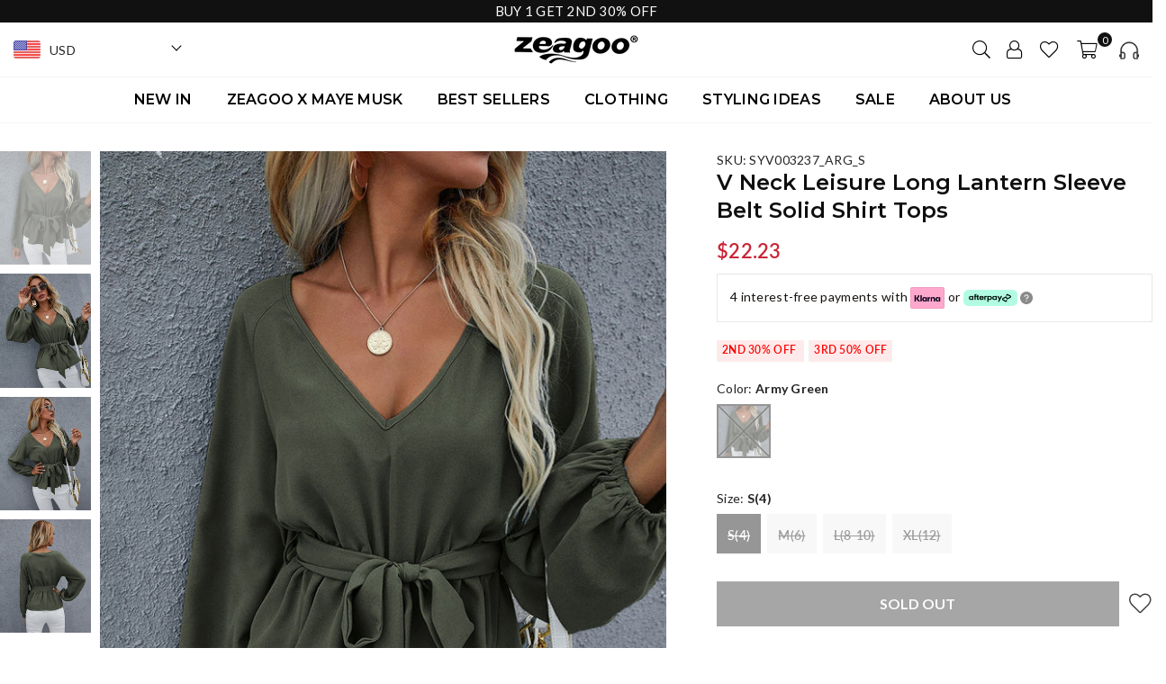

--- FILE ---
content_type: text/html; charset=utf-8
request_url: https://zeagoo.com/products/v-neck-leisure-long-lantern-sleeve-belt-solid-shirt-tops
body_size: 59336
content:
<!doctype html>
<html
  class="no-js"
  lang="en"
  
>
  <head>
<script src="https://sapi.negate.io/script/gWijn2pe6Smdqwh7Zz/+OQ==?shop=zeagoo1.myshopify.com"></script>
    
    <meta name="dmca-site-verification" content="ZFdFZHZkTzBNSlEvMk16QzArSlhsUT090">
    <meta name="p:domain_verify" content="0b65e3ec3a7eeb4e28bc50baef57dec6">
    <meta name="google-site-verification" content="BTAokSQXEKxW68H5f7QYI7HDzCBrm0vtMAhHT9oM354">
    <meta name="trustpilot-one-time-domain-verification-id" content="e3426e5d-f968-418b-9cf9-e550a3f15577">

    <meta name="facebook-domain-verification" content="mo7731p1jjs66v90xy457rasntyzby"><meta charset="utf-8"><meta http-equiv="X-UA-Compatible" content="IE=edge,chrome=1"><meta name="viewport" content="width=device-width, initial-scale=1.0, maximum-scale=5"><meta name="theme-color" content="#000"><meta name="format-detection" content="telephone=no"><link rel="preload" href="//zeagoo.com/cdn/shop/files/PC_03_c5a61298-8c17-49fb-9961-d59ebf5de1d7.jpg?v=1756693231" as="image" fetchpriority="high"><link rel="preload" href="//zeagoo.com/cdn/shop/files/M_01_d24f8fc1-5e18-4c98-b194-ce132e078cdb_480x.jpg?v=1756693267" as="image" fetchpriority="high"><!-- 预连接到脚本域名，减少连接建立时间 --><!-- DNS 预取，提前解析域名 --><link rel="canonical" href="https://zeagoo.com/products/v-neck-leisure-long-lantern-sleeve-belt-solid-shirt-tops"><link rel="dns-prefetch" href="https://zeagoo.com" crossorigin><link rel="dns-prefetch" href="https://zeagoo1.myshopify.com" crossorigin><link rel="dns-prefetch" href="https://cdn.shopify.com" crossorigin><link rel="preconnect" href="https://cdn.shopify.com" crossorigin><link rel="shortcut icon" href="//zeagoo.com/cdn/shop/files/1_87446598-ea2d-4e87-b643-ed0a9eb83aed_32x32.png?v=1659354164" type="image/png"><title>V Neck Leisure Long Lantern Sleeve Belt Solid Shirt Tops &ndash; ZEAGOO</title><meta name="description" content="Get stylish with our V Neck Leisure Long Lantern Sleeve Belt Solid Shirt Tops! Made of 100% polyester, it&#39;s perfect for casual occasions and daily wear. Our pullover-style shirt is available in sizes S to XL, with a length of 22-23 inches and a bust of 38-43 inches. Its attractive design features long lantern sleeves and a trendy belt. Don&#39;t miss the limited time discount! Order now and upgrade your wardrobe with this must-have item."><!-- /snippets/social-meta-tags.liquid --> <meta name="keywords" content="ZEAGOO, zeagoo.com" /><meta name="author" content="AdornThemes"><meta property="og:site_name" content="ZEAGOO"><meta property="og:url" content="https://zeagoo.com/products/v-neck-leisure-long-lantern-sleeve-belt-solid-shirt-tops"><meta property="og:title" content="V Neck Leisure Long Lantern Sleeve Belt Solid Shirt Tops"><meta property="og:type" content="product"><meta property="og:description" content="Get stylish with our V Neck Leisure Long Lantern Sleeve Belt Solid Shirt Tops! Made of 100% polyester, it&#39;s perfect for casual occasions and daily wear. Our pullover-style shirt is available in sizes S to XL, with a length of 22-23 inches and a bust of 38-43 inches. Its attractive design features long lantern sleeves and a trendy belt. Don&#39;t miss the limited time discount! Order now and upgrade your wardrobe with this must-have item."><meta property="og:price:amount" content="22.23"><meta property="og:price:currency" content="USD"><meta property="og:image" content="http://zeagoo.com/cdn/shop/products/a45a8600766834abfb19ba02d3939cd0_1200x1200.jpg?v=1673607899"><meta property="og:image" content="http://zeagoo.com/cdn/shop/products/6135da431d82a6f1b00966539a3e9b36_1200x1200.jpg?v=1673607906"><meta property="og:image" content="http://zeagoo.com/cdn/shop/products/3bbd8708c12e3023585ce1dc57e53246_1200x1200.jpg?v=1673607912"><meta property="og:image:secure_url" content="https://zeagoo.com/cdn/shop/products/a45a8600766834abfb19ba02d3939cd0_1200x1200.jpg?v=1673607899"><meta property="og:image:secure_url" content="https://zeagoo.com/cdn/shop/products/6135da431d82a6f1b00966539a3e9b36_1200x1200.jpg?v=1673607906"><meta property="og:image:secure_url" content="https://zeagoo.com/cdn/shop/products/3bbd8708c12e3023585ce1dc57e53246_1200x1200.jpg?v=1673607912"><meta name="twitter:site" content="@ZeagooOfficial"><meta name="twitter:card" content="summary_large_image"><meta name="twitter:title" content="V Neck Leisure Long Lantern Sleeve Belt Solid Shirt Tops"><meta name="twitter:description" content="Get stylish with our V Neck Leisure Long Lantern Sleeve Belt Solid Shirt Tops! Made of 100% polyester, it&#39;s perfect for casual occasions and daily wear. Our pullover-style shirt is available in sizes S to XL, with a length of 22-23 inches and a bust of 38-43 inches. Its attractive design features long lantern sleeves and a trendy belt. Don&#39;t miss the limited time discount! Order now and upgrade your wardrobe with this must-have item.">
<link rel="preload" as="font" href="//zeagoo.com/cdn/fonts/montserrat/montserrat_n4.81949fa0ac9fd2021e16436151e8eaa539321637.woff2" type="font/woff2" crossorigin><link rel="preload" as="font" href="//zeagoo.com/cdn/fonts/montserrat/montserrat_n7.3c434e22befd5c18a6b4afadb1e3d77c128c7939.woff2" type="font/woff2" crossorigin><link rel="preload" as="font" href="//zeagoo.com/cdn/fonts/lato/lato_n4.c3b93d431f0091c8be23185e15c9d1fee1e971c5.woff2" type="font/woff2" crossorigin><link rel="preload" as="font" href="//zeagoo.com/cdn/fonts/lato/lato_n7.900f219bc7337bc57a7a2151983f0a4a4d9d5dcf.woff2" type="font/woff2" crossorigin><link rel="preload" as="font" href="//zeagoo.com/cdn/shop/t/42/assets/adorn-icons.woff2?v=167339017966625775301756872730" type="font/woff2" crossorigin><style type="text/css">:root{--ft1:Montserrat,sans-serif;--ft2:Montserrat,sans-serif;--ft3:Lato,sans-serif;--site_gutter:15px;--grid_gutter:30px;--grid_gutter_sm:15px; --input_height:38px;--input_height_sm:32px;--error:#d20000}*,::after,::before{box-sizing:border-box}article,aside,details,figcaption,figure,footer,header,hgroup,main,menu,nav,section,summary{display:block}body,button,input,select,textarea{font-family:-apple-system,BlinkMacSystemFont,"Segoe UI","Roboto","Oxygen","Ubuntu","Cantarell","Helvetica Neue",sans-serif;-webkit-font-smoothing:antialiased;-webkit-text-size-adjust:100%}a{background-color:transparent}a,a:after,a:before{transition:all .3s ease-in-out}b,strong{font-weight:700;}em{font-style:italic}small{font-size:80%}sub,sup{font-size:75%;line-height:0;position:relative;vertical-align:baseline}sup{top:-.5em}sub{bottom:-.25em}img{max-width:100%;border:0}button,input,optgroup,select,textarea{color:inherit;font:inherit;margin:0;outline:0}button[disabled],input[disabled]{cursor:default}.mb0{margin-bottom:0!important}.mb10{margin-bottom:10px!important}.mb20{margin-bottom:20px!important}[type=button]::-moz-focus-inner,[type=reset]::-moz-focus-inner,[type=submit]::-moz-focus-inner,button::-moz-focus-inner{border-style:none;padding:0}[type=button]:-moz-focusring,[type=reset]:-moz-focusring,[type=submit]:-moz-focusring,button:-moz-focusring{outline:1px dotted ButtonText}input[type=email],input[type=number],input[type=password],input[type=search]{-webkit-appearance:none;-moz-appearance:none}table{width:100%;border-collapse:collapse;border-spacing:0}td,th{padding:0}textarea{overflow:auto;-webkit-appearance:none;-moz-appearance:none}[tabindex='-1']:focus{outline:0}a,img{outline:0!important;border:0}[role=button],a,button,input,label,select,textarea{touch-action:manipulation}.fl,.flex{display:flex}.fl1,.flex-item{flex:1}.clearfix::after{content:'';display:table;clear:both}.clear{clear:both}.icon__fallback-text,.visually-hidden{position:absolute!important;overflow:hidden;clip:rect(0 0 0 0);height:1px;width:1px;margin:-1px;padding:0;border:0}.visibility-hidden{visibility:hidden}.js-focus-hidden:focus{outline:0}.no-js:not(html),.no-js .js{display:none}.no-js .no-js:not(html){display:block}.skip-link:focus{clip:auto;width:auto;height:auto;margin:0;color:#111;background-color:#fff;padding:10px;opacity:1;z-index:10000;transition:none}blockquote{background:#f8f8f8;font-weight:600;font-size:15px;font-style:normal;text-align:center;padding:0 30px;margin:0}.rte blockquote{padding:25px;margin-bottom:20px}blockquote p+cite{margin-top:7.5px}blockquote cite{display:block;font-size:13px;font-style:inherit}code,pre{font-family:Consolas,monospace;font-size:1em}pre{overflow:auto}.rte:last-child{margin-bottom:0}.rte .h1,.rte .h2,.rte .h3,.rte .h4,.rte .h5,.rte .h6,.rte h1,.rte h2,.rte h3,.rte h4,.rte h5,.rte h6{margin-top:15px;margin-bottom:7.5px}.rte .h1:first-child,.rte .h2:first-child,.rte .h3:first-child,.rte .h4:first-child,.rte .h5:first-child,.rte .h6:first-child,.rte h1:first-child,.rte h2:first-child,.rte h3:first-child,.rte h4:first-child,.rte h5:first-child,.rte h6:first-child{margin-top:0}.rte li{margin-bottom:4px;list-style:inherit}.rte li:last-child{margin-bottom:0}.rte-setting{margin-bottom:11.11111px}.rte-setting:last-child{margin-bottom:0}p:last-child{margin-bottom:0}li{list-style:none}.fine-print{font-size:1.07692em;font-style:italic;margin:20px 0}.txt--minor{font-size:80%}.txt--emphasis{font-style:italic}.icon{display:inline-block;width:20px;height:20px;vertical-align:middle;fill:currentColor}.no-svg .icon{display:none}svg.icon:not(.icon--full-color) circle,svg.icon:not(.icon--full-color) ellipse,svg.icon:not(.icon--full-color) g,svg.icon:not(.icon--full-color) line,svg.icon:not(.icon--full-color) path,svg.icon:not(.icon--full-color) polygon,svg.icon:not(.icon--full-color) polyline,svg.icon:not(.icon--full-color) rect,symbol.icon:not(.icon--full-color) circle,symbol.icon:not(.icon--full-color) ellipse,symbol.icon:not(.icon--full-color) g,symbol.icon:not(.icon--full-color) line,symbol.icon:not(.icon--full-color) path,symbol.icon:not(.icon--full-color) polygon,symbol.icon:not(.icon--full-color) polyline,symbol.icon:not(.icon--full-color) rect{fill:inherit;stroke:inherit}.no-svg .icon__fallback-text{position:static!important;overflow:inherit;clip:none;height:auto;width:auto;margin:0}ol,ul{margin:0;padding:0}ol{list-style:decimal}.list--inline{padding:0;margin:0}.list--inline li{display:inline-block;margin-bottom:0;vertical-align:middle}.rte img{height:auto}.rte table{table-layout:fixed}.rte ol,.rte ul{margin:20px 0 30px 30px}.rte ol.list--inline,.rte ul.list--inline{margin-left:0}.rte ul{list-style:disc outside}.rte ul ul{list-style:circle outside}.rte ul ul ul{list-style:square outside}.rte a:not(.btn){padding-bottom:1px}.text-center .rte ol,.text-center .rte ul,.text-center.rte ol,.text-center.rte ul{margin-left:0;list-style-position:inside}.rte__table-wrapper{max-width:100%;overflow:auto;-webkit-overflow-scrolling:touch}svg:not(:root){overflow:hidden}.video-wrapper{position:relative;overflow:hidden;max-width:100%;padding-bottom:56.25%;height:0;height:auto}.video-wrapper iframe{position:absolute;top:0;left:0;width:100%;height:100%}form{margin:0}legend{border:0;padding:0}button{cursor:pointer}input[type=submit]{cursor:pointer}input[type=text]{-webkit-appearance:none;-moz-appearance:none}[type=checkbox]+label,[type=radio]+label{display:inline-block;margin-bottom:0}label[for]{cursor:pointer}textarea{min-height:100px}input[type=checkbox],input[type=radio]{margin:0 5px 0 0;vertical-align:middle}select::-ms-expand{display:none}.label--hidden{position:absolute;height:0;width:0;margin-bottom:0;overflow:hidden;clip:rect(1px,1px,1px,1px)}.form-vertical input,.form-vertical select,.form-vertical textarea{display:block;width:100%}.form-vertical [type=checkbox],.form-vertical [type=radio]{display:inline-block;width:auto;margin-right:5px}.form-vertical .btn,.form-vertical [type=submit]{display:inline-block;width:auto}.grid--table{display:table;table-layout:fixed;width:100%}.grid--table>.grid__item{float:none;display:table-cell;vertical-align:middle}.is-transitioning{display:block!important;visibility:visible!important}.mr0{margin:0 !important;}.pd0{ padding:0 !important;}.db{display:block}.dbi{display:inline-block}.dn {display:none}.pa {position:absolute}.pr {position:relative}.fw-300{font-weight:300}.fw-400{font-weight:400}.fw-500{font-weight:500}.fw-600{font-weight:600}b,strong,.fw-700{font-weight:700}em, .em{font-style:italic}.tt-u{text-transform:uppercase}.tt-l{text-transform:lowercase}.tt-c{text-transform:capitalize}.tt-n{text-transform:none}.list-bullet,.list-arrow,.list-square,.order-list{padding:0 0 15px 15px;}.list-bullet li {list-style:disc; padding:4px 0; }.list-bullet ul, .list-circle ul, .list-arrow ul, .order-list li {padding-left:15px;}.list-square li {list-style:square; padding:4px 0; } .list-arrow li {list-style:disclosure-closed; padding:4px 0; }.order-list li {list-style:decimal; padding:4px 0; }.tdn {text-decoration:none!important}.tdu {text-decoration:underline}.grid-sizer{width:25%; position:absolute}.w_auto {width:auto!important}.h_auto{height:auto}.w_100{width:100%!important}.h_100{height:100%!important}.pd10 {padding:10px;}.f-row{flex-direction:row}.f-col{flex-direction:column}.f-wrap{flex-wrap:wrap}.f-nowrap{flex-wrap:nowrap}.f-jcs{justify-content:flex-start}.f-jce{justify-content:flex-end}.f-jcc{justify-content:center}.f-jcsb{justify-content:space-between}.f-jcsa{justify-content:space-around}.f-jcse{justify-content:space-evenly}.f-ais{align-items:flex-start}.f-aie{align-items:flex-end}.f-aic{align-items:center}.f-aib{align-items:baseline}.f-aist{align-items:stretch}.f-acs{align-content:flex-start}.f-ace{align-content:flex-end}.f-acc{align-content:center}.f-acsb{align-content:space-between}.f-acsa{align-content:space-around}.f-acst{align-content:stretch}.f-asa{align-self:auto}.f-ass{align-self:flex-start}.f-ase{align-self:flex-end}.f-asc{align-self:center}.f-asb{align-self:baseline}.f-asst{align-self:stretch}.order0{order:0}.order1{order:1}.order2{order:2}.order3{order:3}.tl{text-align:left!important}.tc{text-align:center!important}.tr{text-align:right!important}@media (min-width:768px){.tl-md{text-align:left!important}.tc-md{text-align:center!important}.tr-md{text-align:right!important}.f-row-md{flex-direction:row}.f-col-md{flex-direction:column}.f-wrap-md{flex-wrap:wrap}.f-nowrap-md{flex-wrap:nowrap}.f-jcs-md{justify-content:flex-start}.f-jce-md{justify-content:flex-end}.f-jcc-md{justify-content:center}.f-jcsb-md{justify-content:space-between}.f-jcsa-md{justify-content:space-around}.f-jcse-md{justify-content:space-evenly}.f-ais-md{align-items:flex-start}.f-aie-md{align-items:flex-end}.f-aic-md{align-items:center}.f-aib-md{align-items:baseline}.f-aist-md{align-items:stretch}.f-acs-md{align-content:flex-start}.f-ace-md{align-content:flex-end}.f-acc-md{align-content:center}.f-acsb-md{align-content:space-between}.f-acsa-md{align-content:space-around}.f-acst-md{align-content:stretch}.f-asa-md{align-self:auto}.f-ass-md{align-self:flex-start}.f-ase-md{align-self:flex-end}.f-asc-md{align-self:center}.f-asb-md{align-self:baseline}.f-asst-md{align-self:stretch}}@media (min-width:1025px){.f-row-lg{flex-direction:row}.f-col-lg{flex-direction:column}.f-wrap-lg{flex-wrap:wrap}.f-nowrap-lg{flex-wrap:nowrap}.tl-lg {text-align:left!important}.tc-lg {text-align:center!important}.tr-lg {text-align:right!important}}@media (min-width:1280px){.f-wrap-xl{flex-wrap:wrap}.f-col-xl{flex-direction:column}.tl-xl {text-align:left!important}.tc-xl {text-align:center!important}.tr-xl {text-align:right!important}}.grid{list-style:none;margin:0 -15px;padding:0}.grid:after{content:'';display:table;clear:both}.grid__item{float:left;padding-left:15px;padding-right:15px;width:100%}@media only screen and (max-width:1024px){.grid{margin:0 -7.5px}.grid__item{padding-left:7.5px;padding-right:7.5px}}.grid__item[class*="--push"]{position:relative}.grid--rev{direction:rtl;text-align:left}.grid--rev>.grid__item{direction:ltr;text-align:left;float:right}.col-1,.one-whole{width:100%}.col-2,.five-tenths,.four-eighths,.one-half,.three-sixths,.two-quarters,.wd-50{width:50%}.col-3,.one-third,.two-sixths{width:33.33333%}.four-sixths,.two-thirds{width:66.66667%}.col-4,.one-quarter,.two-eighths{width:25%}.six-eighths,.three-quarters{width:75%}.col-5,.one-fifth,.two-tenths{width:20%}.four-tenths,.two-fifths,.wd-40{width:40%}.six-tenths,.three-fifths,.wd-60{width:60%}.eight-tenths,.four-fifths,.wd-80{width:80%}.one-sixth{width:16.66667%}.five-sixths{width:83.33333%}.one-seventh{width:14.28571%}.one-eighth{width:12.5%}.three-eighths{width:37.5%}.five-eighths{width:62.5%}.seven-eighths{width:87.5%}.one-nineth{width:11.11111%}.one-tenth{width:10%}.three-tenths,.wd-30{width:30%}.seven-tenths,.wd-70{width:70%}.nine-tenths,.wd-90{width:90%}.show{display:block!important}.hide{display:none!important}.text-left{text-align:left!important}.text-right{text-align:right!important}.text-center{text-align:center!important}@media only screen and (min-width:767px){.medium-up--one-whole{width:100%}.medium-up--five-tenths,.medium-up--four-eighths,.medium-up--one-half,.medium-up--three-sixths,.medium-up--two-quarters{width:50%}.medium-up--one-third,.medium-up--two-sixths{width:33.33333%}.medium-up--four-sixths,.medium-up--two-thirds{width:66.66667%}.medium-up--one-quarter,.medium-up--two-eighths{width:25%}.medium-up--six-eighths,.medium-up--three-quarters{width:75%}.medium-up--one-fifth,.medium-up--two-tenths{width:20%}.medium-up--four-tenths,.medium-up--two-fifths{width:40%}.medium-up--six-tenths,.medium-up--three-fifths{width:60%}.medium-up--eight-tenths,.medium-up--four-fifths{width:80%}.medium-up--one-sixth{width:16.66667%}.medium-up--five-sixths{width:83.33333%}.medium-up--one-seventh{width:14.28571%}.medium-up--one-eighth{width:12.5%}.medium-up--three-eighths{width:37.5%}.medium-up--five-eighths{width:62.5%}.medium-up--seven-eighths{width:87.5%}.medium-up--one-nineth{width:11.11111%}.medium-up--one-tenth{width:10%}.medium-up--three-tenths{width:30%}.medium-up--seven-tenths{width:70%}.medium-up--nine-tenths{width:90%}.grid--uniform .medium-up--five-tenths:nth-child(2n+1),.grid--uniform .medium-up--four-eighths:nth-child(2n+1),.grid--uniform .medium-up--one-eighth:nth-child(8n+1),.grid--uniform .medium-up--one-fifth:nth-child(5n+1),.grid--uniform .medium-up--one-half:nth-child(2n+1),.grid--uniform .medium-up--one-quarter:nth-child(4n+1),.grid--uniform .medium-up--one-seventh:nth-child(7n+1),.grid--uniform .medium-up--one-sixth:nth-child(6n+1),.grid--uniform .medium-up--one-third:nth-child(3n+1),.grid--uniform .medium-up--three-sixths:nth-child(2n+1),.grid--uniform .medium-up--two-eighths:nth-child(4n+1),.grid--uniform .medium-up--two-sixths:nth-child(3n+1){clear:both}.medium-up--show{display:block!important}.medium-up--hide{display:none!important}.medium-up--text-left{text-align:left!important}.medium-up--text-right{text-align:right!important}.medium-up--text-center{text-align:center!important}}@media only screen and (min-width:1025px){.large-up--one-whole{width:100%}.large-up--five-tenths,.large-up--four-eighths,.large-up--one-half,.large-up--three-sixths,.large-up--two-quarters{width:50%}.large-up--one-third,.large-up--two-sixths{width:33.33333%}.large-up--four-sixths,.large-up--two-thirds{width:66.66667%}.large-up--one-quarter,.large-up--two-eighths{width:25%}.large-up--six-eighths,.large-up--three-quarters{width:75%}.large-up--one-fifth,.large-up--two-tenths{width:20%}.large-up--four-tenths,.large-up--two-fifths{width:40%}.large-up--six-tenths,.large-up--three-fifths{width:60%}.large-up--eight-tenths,.large-up--four-fifths{width:80%}.large-up--one-sixth{width:16.66667%}.large-up--five-sixths{width:83.33333%}.large-up--one-seventh{width:14.28571%}.large-up--one-eighth{width:12.5%}.large-up--three-eighths{width:37.5%}.large-up--five-eighths{width:62.5%}.large-up--seven-eighths{width:87.5%}.large-up--one-nineth{width:11.11111%}.large-up--one-tenth{width:10%}.large-up--three-tenths{width:30%}.large-up--seven-tenths{width:70%}.large-up--nine-tenths{width:90%}.grid--uniform .large-up--five-tenths:nth-child(2n+1),.grid--uniform .large-up--four-eighths:nth-child(2n+1),.grid--uniform .large-up--one-eighth:nth-child(8n+1),.grid--uniform .large-up--one-fifth:nth-child(5n+1),.grid--uniform .large-up--one-half:nth-child(2n+1),.grid--uniform .large-up--one-quarter:nth-child(4n+1),.grid--uniform .large-up--one-seventh:nth-child(7n+1),.grid--uniform .large-up--one-sixth:nth-child(6n+1),.grid--uniform .large-up--one-third:nth-child(3n+1),.grid--uniform .large-up--three-sixths:nth-child(2n+1),.grid--uniform .large-up--two-eighths:nth-child(4n+1),.grid--uniform .large-up--two-sixths:nth-child(3n+1){clear:both}.large-up--show{display:block!important}.large-up--hide{display:none!important}.large-up--text-left{text-align:left!important}.large-up--text-right{text-align:right!important}.large-up--text-center{text-align:center!important}}@media only screen and (min-width:1280px){.widescreen--one-whole{width:100%}.widescreen--five-tenths,.widescreen--four-eighths,.widescreen--one-half,.widescreen--three-sixths,.widescreen--two-quarters{width:50%}.widescreen--one-third,.widescreen--two-sixths{width:33.33333%}.widescreen--four-sixths,.widescreen--two-thirds{width:66.66667%}.widescreen--one-quarter,.widescreen--two-eighths{width:25%}.widescreen--six-eighths,.widescreen--three-quarters{width:75%}.widescreen--one-fifth,.widescreen--two-tenths{width:20%}.widescreen--four-tenths,.widescreen--two-fifths{width:40%}.widescreen--six-tenths,.widescreen--three-fifths{width:60%}.widescreen--eight-tenths,.widescreen--four-fifths{width:80%}.widescreen--one-sixth{width:16.66667%}.widescreen--five-sixths{width:83.33333%}.widescreen--one-seventh{width:14.28571%}.widescreen--one-eighth{width:12.5%}.widescreen--three-eighths{width:37.5%}.widescreen--five-eighths{width:62.5%}.widescreen--seven-eighths{width:87.5%}.widescreen--one-nineth{width:11.11111%}.widescreen--one-tenth{width:10%}.widescreen--three-tenths{width:30%}.widescreen--seven-tenths{width:70%}.widescreen--nine-tenths{width:90%}.grid--uniform .widescreen--five-tenths:nth-child(2n+1),.grid--uniform .widescreen--four-eighths:nth-child(2n+1),.grid--uniform .widescreen--one-eighth:nth-child(8n+1),.grid--uniform .widescreen--one-fifth:nth-child(5n+1),.grid--uniform .widescreen--one-half:nth-child(2n+1),.grid--uniform .widescreen--one-quarter:nth-child(4n+1),.grid--uniform .widescreen--one-seventh:nth-child(7n+1),.grid--uniform .widescreen--one-sixth:nth-child(6n+1),.grid--uniform .widescreen--one-third:nth-child(3n+1),.grid--uniform .widescreen--three-sixths:nth-child(2n+1),.grid--uniform .widescreen--two-eighths:nth-child(4n+1),.grid--uniform .widescreen--two-sixths:nth-child(3n+1){clear:both}.widescreen--show{display:block!important}.widescreen--hide{display:none!important}.widescreen--text-left{text-align:left!important}.widescreen--text-right{text-align:right!important}.widescreen--text-center{text-align:center!important}}@media only screen and (min-width:1025px) and (max-width:1279px){.large--one-whole{width:100%}.large--five-tenths,.large--four-eighths,.large--one-half,.large--three-sixths,.large--two-quarters{width:50%}.large--one-third,.large--two-sixths{width:33.33333%}.large--four-sixths,.large--two-thirds{width:66.66667%}.large--one-quarter,.large--two-eighths{width:25%}.large--six-eighths,.large--three-quarters{width:75%}.large--one-fifth,.large--two-tenths{width:20%}.large--four-tenths,.large--two-fifths{width:40%}.large--six-tenths,.large--three-fifths{width:60%}.large--eight-tenths,.large--four-fifths{width:80%}.large--one-sixth{width:16.66667%}.large--five-sixths{width:83.33333%}.large--one-seventh{width:14.28571%}.large--one-eighth{width:12.5%}.large--three-eighths{width:37.5%}.large--five-eighths{width:62.5%}.large--seven-eighths{width:87.5%}.large--one-nineth{width:11.11111%}.large--one-tenth{width:10%}.large--three-tenths{width:30%}.large--seven-tenths{width:70%}.large--nine-tenths{width:90%}.grid--uniform .large--five-tenths:nth-child(2n+1),.grid--uniform .large--four-eighths:nth-child(2n+1),.grid--uniform .large--one-eighth:nth-child(8n+1),.grid--uniform .large--one-fifth:nth-child(5n+1),.grid--uniform .large--one-half:nth-child(2n+1),.grid--uniform .large--one-quarter:nth-child(4n+1),.grid--uniform .large--one-seventh:nth-child(7n+1),.grid--uniform .large--one-sixth:nth-child(6n+1),.grid--uniform .large--one-third:nth-child(3n+1),.grid--uniform .large--three-sixths:nth-child(2n+1),.grid--uniform .large--two-eighths:nth-child(4n+1),.grid--uniform .large--two-sixths:nth-child(3n+1){clear:both}.large--show{display:block!important}.large--hide{display:none!important}.large--text-left{text-align:left!important}.large--text-right{text-align:right!important}.large--text-center{text-align:center!important}}@media only screen and (min-width:767px) and (max-width:1024px){.medium--one-whole{width:100%}.medium--five-tenths,.medium--four-eighths,.medium--one-half,.medium--three-sixths,.medium--two-quarters{width:50%}.medium--one-third,.medium--two-sixths{width:33.33333%}.medium--four-sixths,.medium--two-thirds{width:66.66667%}.medium--one-quarter,.medium--two-eighths{width:25%}.medium--six-eighths,.medium--three-quarters{width:75%}.medium--one-fifth,.medium--two-tenths{width:20%}.medium--four-tenths,.medium--two-fifths{width:40%}.medium--six-tenths,.medium--three-fifths{width:60%}.medium--eight-tenths,.medium--four-fifths{width:80%}.medium--one-sixth{width:16.66667%}.medium--five-sixths{width:83.33333%}.medium--one-seventh{width:14.28571%}.medium--one-eighth{width:12.5%}.medium--three-eighths{width:37.5%}.medium--five-eighths{width:62.5%}.medium--seven-eighths{width:87.5%}.medium--one-nineth{width:11.11111%}.medium--one-tenth{width:10%}.medium--three-tenths{width:30%}.medium--seven-tenths{width:70%}.medium--nine-tenths{width:90%}.grid--uniform .medium--five-tenths:nth-child(2n+1),.grid--uniform .medium--four-eighths:nth-child(2n+1),.grid--uniform .medium--one-eighth:nth-child(8n+1),.grid--uniform .medium--one-fifth:nth-child(5n+1),.grid--uniform .medium--one-half:nth-child(2n+1),.grid--uniform .medium--one-quarter:nth-child(4n+1),.grid--uniform .medium--one-seventh:nth-child(7n+1),.grid--uniform .medium--one-sixth:nth-child(6n+1),.grid--uniform .medium--one-third:nth-child(3n+1),.grid--uniform .medium--three-sixths:nth-child(2n+1),.grid--uniform .medium--two-eighths:nth-child(4n+1),.grid--uniform .medium--two-sixths:nth-child(3n+1){clear:both}.medium--show{display:block!important}.medium--hide{display:none!important}.medium--text-left{text-align:left!important}.medium--text-right{text-align:right!important}.medium--text-center{text-align:center!important}}@media only screen and (max-width:766px){.grid{margin:0 -5px}.grid__item{padding-left:5px;padding-right:5px}.small--one-whole{width:100%}.small--five-tenths,.small--four-eighths,.small--one-half,.small--three-sixths,.small--two-quarters{width:50%}.small--one-third,.small--two-sixths{width:33.33333%}.small--four-sixths,.small--two-thirds{width:66.66667%}.small--one-quarter,.small--two-eighths{width:25%}.small--six-eighths,.small--three-quarters{width:75%}.small--one-fifth,.small--two-tenths{width:20%}.small--four-tenths,.small--two-fifths{width:40%}.small--six-tenths,.small--three-fifths{width:60%}.small--eight-tenths,.small--four-fifths{width:80%}.small--one-sixth{width:16.66667%}.small--five-sixths{width:83.33333%}.small--one-seventh{width:14.28571%}.small--one-eighth{width:12.5%}.small--three-eighths{width:37.5%}.small--five-eighths{width:62.5%}.small--seven-eighths{width:87.5%}.small--one-nineth{width:11.11111%}.small--one-tenth{width:10%}.small--three-tenths{width:30%}.small--seven-tenths{width:70%}.small--nine-tenths{width:90%}.grid--uniform .small--five-tenths:nth-child(2n+1),.grid--uniform .small--four-eighths:nth-child(2n+1),.grid--uniform .small--one-eighth:nth-child(8n+1),.grid--uniform .small--one-half:nth-child(2n+1),.grid--uniform .small--one-quarter:nth-child(4n+1),.grid--uniform .small--one-seventh:nth-child(7n+1),.grid--uniform .small--one-sixth:nth-child(6n+1),.grid--uniform .small--one-third:nth-child(3n+1),.grid--uniform .small--three-sixths:nth-child(2n+1),.grid--uniform .small--two-eighths:nth-child(4n+1),.grid--uniform .small--two-sixths:nth-child(3n+1),.grid--uniform.small--one-fifth:nth-child(5n+1){clear:both}.small--show{display:block!important}.small--hide{display:none!important}.small--text-left{text-align:left!important}.small--text-right{text-align:right!important}.small--text-center{text-align:center!important}}@font-face{font-family:Adorn-Icons;src:url("//zeagoo.com/cdn/shop/t/42/assets/adorn-icons.woff2?v=167339017966625775301756872730") format('woff2'),url("//zeagoo.com/cdn/shop/t/42/assets/adorn-icons.woff?v=177162561609770262791756872730") format('woff');font-weight:400;font-style:normal;font-display:swap}.ad{font:normal normal normal 16px/1 adorn-icons;speak:none;text-transform:none;display:inline-block;vertical-align:middle;text-rendering:auto;-webkit-font-smoothing:antialiased;-moz-osx-font-smoothing:grayscale}@font-face {font-family: Montserrat;font-weight: 300;font-style: normal;font-display: swap;src: url("//zeagoo.com/cdn/fonts/montserrat/montserrat_n3.29e699231893fd243e1620595067294bb067ba2a.woff2") format("woff2"), url("//zeagoo.com/cdn/fonts/montserrat/montserrat_n3.64ed56f012a53c08a49d49bd7e0c8d2f46119150.woff") format("woff");}@font-face {font-family: Montserrat;font-weight: 400;font-style: normal;font-display: swap;src: url("//zeagoo.com/cdn/fonts/montserrat/montserrat_n4.81949fa0ac9fd2021e16436151e8eaa539321637.woff2") format("woff2"), url("//zeagoo.com/cdn/fonts/montserrat/montserrat_n4.a6c632ca7b62da89c3594789ba828388aac693fe.woff") format("woff");}@font-face {font-family: Montserrat;font-weight: 500;font-style: normal;font-display: swap;src: url("//zeagoo.com/cdn/fonts/montserrat/montserrat_n5.07ef3781d9c78c8b93c98419da7ad4fbeebb6635.woff2") format("woff2"), url("//zeagoo.com/cdn/fonts/montserrat/montserrat_n5.adf9b4bd8b0e4f55a0b203cdd84512667e0d5e4d.woff") format("woff");}@font-face {font-family: Montserrat;font-weight: 600;font-style: normal;font-display: swap;src: url("//zeagoo.com/cdn/fonts/montserrat/montserrat_n6.1326b3e84230700ef15b3a29fb520639977513e0.woff2") format("woff2"), url("//zeagoo.com/cdn/fonts/montserrat/montserrat_n6.652f051080eb14192330daceed8cd53dfdc5ead9.woff") format("woff");}@font-face {font-family: Montserrat;font-weight: 700;font-style: normal;font-display: swap;src: url("//zeagoo.com/cdn/fonts/montserrat/montserrat_n7.3c434e22befd5c18a6b4afadb1e3d77c128c7939.woff2") format("woff2"), url("//zeagoo.com/cdn/fonts/montserrat/montserrat_n7.5d9fa6e2cae713c8fb539a9876489d86207fe957.woff") format("woff");}@font-face {font-family: Lato;font-weight: 300;font-style: normal;font-display: swap;src: url("//zeagoo.com/cdn/fonts/lato/lato_n3.a7080ececf6191f1dd5b0cb021691ca9b855c876.woff2") format("woff2"), url("//zeagoo.com/cdn/fonts/lato/lato_n3.61e34b2ff7341f66543eb08e8c47eef9e1cde558.woff") format("woff");}@font-face {font-family: Lato;font-weight: 400;font-style: normal;font-display: swap;src: url("//zeagoo.com/cdn/fonts/lato/lato_n4.c3b93d431f0091c8be23185e15c9d1fee1e971c5.woff2") format("woff2"), url("//zeagoo.com/cdn/fonts/lato/lato_n4.d5c00c781efb195594fd2fd4ad04f7882949e327.woff") format("woff");}@font-face {font-family: Lato;font-weight: 500;font-style: normal;font-display: swap;src: url("//zeagoo.com/cdn/fonts/lato/lato_n5.b2fec044fbe05725e71d90882e5f3b21dae2efbd.woff2") format("woff2"), url("//zeagoo.com/cdn/fonts/lato/lato_n5.f25a9a5c73ff9372e69074488f99e8ac702b5447.woff") format("woff");}@font-face {font-family: Lato;font-weight: 600;font-style: normal;font-display: swap;src: url("//zeagoo.com/cdn/fonts/lato/lato_n6.38d0e3b23b74a60f769c51d1df73fac96c580d59.woff2") format("woff2"), url("//zeagoo.com/cdn/fonts/lato/lato_n6.3365366161bdcc36a3f97cfbb23954d8c4bf4079.woff") format("woff");}@font-face {font-family: Lato;font-weight: 700;font-style: normal;font-display: swap;src: url("//zeagoo.com/cdn/fonts/lato/lato_n7.900f219bc7337bc57a7a2151983f0a4a4d9d5dcf.woff2") format("woff2"), url("//zeagoo.com/cdn/fonts/lato/lato_n7.a55c60751adcc35be7c4f8a0313f9698598612ee.woff") format("woff");}</style>  <link rel="stylesheet" href="//zeagoo.com/cdn/shop/t/42/assets/theme.css?v=76894581318300722441761285244" type="text/css" media="all">      
    <link href="//zeagoo.com/cdn/shop/t/42/assets/common.css?v=124373146168610923741762939563" rel="stylesheet" type="text/css" media="all" />

    <style>
      @media screen and (min-width:300px) and (max-width:500px) and (orientation:portrait){
         #PageContainer div:first-child .none div:first-child.slideshow__slide  .slideshow__image{
          width:100%;
          height:auto;
          /*aspect-ratio:1.5;*/
        }
        #PageContainer div:first-child .none{
          /* max-height:300px; */
        }
        #PageContainer .small .logo-bar{
          max-height:200px;
          overflow:hidden;
        }
      }
      @media only screen and (min-width:1000px){
         #PageContainer div:first-child .none div:first-child.slideshow__slide  .slideshow__image{
          width:100%;
          height:auto;
          /*aspect-ratio:2.6;*/
        }
      }
    </style>   <script>window.performance && window.performance.mark && window.performance.mark('shopify.content_for_header.start');</script><meta id="shopify-digital-wallet" name="shopify-digital-wallet" content="/63169757431/digital_wallets/dialog">
<meta name="shopify-checkout-api-token" content="55638dd93d3432b1539f461b86c621a6">
<meta id="in-context-paypal-metadata" data-shop-id="63169757431" data-venmo-supported="false" data-environment="production" data-locale="en_US" data-paypal-v4="true" data-currency="USD">
<link rel="alternate" hreflang="x-default" href="https://zeagoo.com/products/v-neck-leisure-long-lantern-sleeve-belt-solid-shirt-tops">
<link rel="alternate" hreflang="en-US" href="https://zeagoo.com/products/v-neck-leisure-long-lantern-sleeve-belt-solid-shirt-tops">
<link rel="alternate" hreflang="de-US" href="https://zeagoo.com/de/products/v-neck-leisure-long-lantern-sleeve-belt-solid-shirt-tops">
<link rel="alternate" type="application/json+oembed" href="https://zeagoo.com/products/v-neck-leisure-long-lantern-sleeve-belt-solid-shirt-tops.oembed">
<script async="async" data-src="/checkouts/internal/preloads.js?locale=en-US"></script>
<script id="shopify-features" type="application/json">{"accessToken":"55638dd93d3432b1539f461b86c621a6","betas":["rich-media-storefront-analytics"],"domain":"zeagoo.com","predictiveSearch":true,"shopId":63169757431,"locale":"en"}</script>
<script>var Shopify = Shopify || {};
Shopify.shop = "zeagoo1.myshopify.com";
Shopify.locale = "en";
Shopify.currency = {"active":"USD","rate":"1.0"};
Shopify.country = "US";
Shopify.theme = {"name":"Copy of 秋冬常规-zeagoo 2.0-性能优化","id":171640783095,"schema_name":"Avone OS 2.0","schema_version":"4.5","theme_store_id":null,"role":"main"};
Shopify.theme.handle = "null";
Shopify.theme.style = {"id":null,"handle":null};
Shopify.cdnHost = "zeagoo.com/cdn";
Shopify.routes = Shopify.routes || {};
Shopify.routes.root = "/";</script>
<script type="module">!function(o){(o.Shopify=o.Shopify||{}).modules=!0}(window);</script>
<script>!function(o){function n(){var o=[];function n(){o.push(Array.prototype.slice.apply(arguments))}return n.q=o,n}var t=o.Shopify=o.Shopify||{};t.loadFeatures=n(),t.autoloadFeatures=n()}(window);</script>
<script id="shop-js-analytics" type="application/json">{"pageType":"product"}</script>
<script defer="defer" async type="module" data-src="//zeagoo.com/cdn/shopifycloud/shop-js/modules/v2/client.init-shop-cart-sync_D0dqhulL.en.esm.js"></script>
<script defer="defer" async type="module" data-src="//zeagoo.com/cdn/shopifycloud/shop-js/modules/v2/chunk.common_CpVO7qML.esm.js"></script>
<script type="module">
  await import("//zeagoo.com/cdn/shopifycloud/shop-js/modules/v2/client.init-shop-cart-sync_D0dqhulL.en.esm.js");
await import("//zeagoo.com/cdn/shopifycloud/shop-js/modules/v2/chunk.common_CpVO7qML.esm.js");

  window.Shopify.SignInWithShop?.initShopCartSync?.({"fedCMEnabled":true,"windoidEnabled":true});

</script>
<script>(function() {
  var isLoaded = false;
  function asyncLoad() {
    if (isLoaded) return;
    isLoaded = true;
    var urls = ["https:\/\/tpi-app.herokuapp.com\/get_script\/ad7ee1d421bc11ed8d62621b40c140ba.js?v=215596\u0026shop=zeagoo1.myshopify.com","https:\/\/s1-cdn.a2rev.com\/a2\/1.2.3\/js\/app.js?shop=zeagoo1.myshopify.com","https:\/\/d1639lhkj5l89m.cloudfront.net\/js\/storefront\/uppromote.js?shop=zeagoo1.myshopify.com","https:\/\/app.mambasms.com\/forms.js?shop=zeagoo1.myshopify.com","https:\/\/app.kiwisizing.com\/web\/js\/dist\/kiwiSizing\/plugin\/SizingPlugin.prod.js?v=329\u0026shop=zeagoo1.myshopify.com","https:\/\/cdn.nfcube.com\/instafeed-1bd71b784c45868f2f42e139b1063df6.js?shop=zeagoo1.myshopify.com","\/\/cdn.shopify.com\/proxy\/37675cbf3ff3f89179a042517610afb011febf799ec0c6c8b4455ecc1123c3b3\/api.goaffpro.com\/loader.js?shop=zeagoo1.myshopify.com\u0026sp-cache-control=cHVibGljLCBtYXgtYWdlPTkwMA","https:\/\/cdn.shopify.com\/s\/files\/1\/0631\/6975\/7431\/t\/38\/assets\/loy_63169757431.js?v=1745576865\u0026shop=zeagoo1.myshopify.com","https:\/\/mds.oceanpayment.com\/assets\/shopifylogo\/paypal,visa,visa_electron,mastercard,maestro,jcb,american_express,discover,klarna.js?shop=zeagoo1.myshopify.com","https:\/\/s3.eu-west-1.amazonaws.com\/production-klarna-il-shopify-osm\/0b7fe7c4a98ef8166eeafee767bc667686567a25\/zeagoo1.myshopify.com-1757061984912.js?shop=zeagoo1.myshopify.com","https:\/\/dr4qe3ddw9y32.cloudfront.net\/awin-shopify-integration-code.js?aid=59047\u0026v=shopifyApp_5.2.3\u0026ts=1760339256972\u0026shop=zeagoo1.myshopify.com"];
    for (var i = 0; i < urls.length; i++) {
      var s = document.createElement('script');
      s.type = 'text/javascript';
      s.async = true;
      s.src = urls[i];
      var x = document.getElementsByTagName('script')[0];
      x.parentNode.insertBefore(s, x);
    }
  };
  document.addEventListener('StartAsyncLoading',function(event){asyncLoad();});if(window.attachEvent) {
    window.attachEvent('onload', function(){});
  } else {
    window.addEventListener('load', function(){}, false);
  }
})();</script>
<script id="__st">var __st={"a":63169757431,"offset":-32400,"reqid":"f647ad41-9567-45d3-aadd-630047b8acea-1765403689","pageurl":"zeagoo.com\/products\/v-neck-leisure-long-lantern-sleeve-belt-solid-shirt-tops","u":"e3273f65d556","p":"product","rtyp":"product","rid":7876215177463};</script>
<script>window.ShopifyPaypalV4VisibilityTracking = true;</script>
<script id="captcha-bootstrap">!function(){'use strict';const t='contact',e='account',n='new_comment',o=[[t,t],['blogs',n],['comments',n],[t,'customer']],c=[[e,'customer_login'],[e,'guest_login'],[e,'recover_customer_password'],[e,'create_customer']],r=t=>t.map((([t,e])=>`form[action*='/${t}']:not([data-nocaptcha='true']) input[name='form_type'][value='${e}']`)).join(','),a=t=>()=>t?[...document.querySelectorAll(t)].map((t=>t.form)):[];function s(){const t=[...o],e=r(t);return a(e)}const i='password',u='form_key',d=['recaptcha-v3-token','g-recaptcha-response','h-captcha-response',i],f=()=>{try{return window.sessionStorage}catch{return}},m='__shopify_v',_=t=>t.elements[u];function p(t,e,n=!1){try{const o=window.sessionStorage,c=JSON.parse(o.getItem(e)),{data:r}=function(t){const{data:e,action:n}=t;return t[m]||n?{data:e,action:n}:{data:t,action:n}}(c);for(const[e,n]of Object.entries(r))t.elements[e]&&(t.elements[e].value=n);n&&o.removeItem(e)}catch(o){console.error('form repopulation failed',{error:o})}}const l='form_type',E='cptcha';function T(t){t.dataset[E]=!0}const w=window,h=w.document,L='Shopify',v='ce_forms',y='captcha';let A=!1;((t,e)=>{const n=(g='f06e6c50-85a8-45c8-87d0-21a2b65856fe',I='https://cdn.shopify.com/shopifycloud/storefront-forms-hcaptcha/ce_storefront_forms_captcha_hcaptcha.v1.5.2.iife.js',D={infoText:'Protected by hCaptcha',privacyText:'Privacy',termsText:'Terms'},(t,e,n)=>{const o=w[L][v],c=o.bindForm;if(c)return c(t,g,e,D).then(n);var r;o.q.push([[t,g,e,D],n]),r=I,A||(h.body.append(Object.assign(h.createElement('script'),{id:'captcha-provider',async:!0,src:r})),A=!0)});var g,I,D;w[L]=w[L]||{},w[L][v]=w[L][v]||{},w[L][v].q=[],w[L][y]=w[L][y]||{},w[L][y].protect=function(t,e){n(t,void 0,e),T(t)},Object.freeze(w[L][y]),function(t,e,n,w,h,L){const[v,y,A,g]=function(t,e,n){const i=e?o:[],u=t?c:[],d=[...i,...u],f=r(d),m=r(i),_=r(d.filter((([t,e])=>n.includes(e))));return[a(f),a(m),a(_),s()]}(w,h,L),I=t=>{const e=t.target;return e instanceof HTMLFormElement?e:e&&e.form},D=t=>v().includes(t);t.addEventListener('submit',(t=>{const e=I(t);if(!e)return;const n=D(e)&&!e.dataset.hcaptchaBound&&!e.dataset.recaptchaBound,o=_(e),c=g().includes(e)&&(!o||!o.value);(n||c)&&t.preventDefault(),c&&!n&&(function(t){try{if(!f())return;!function(t){const e=f();if(!e)return;const n=_(t);if(!n)return;const o=n.value;o&&e.removeItem(o)}(t);const e=Array.from(Array(32),(()=>Math.random().toString(36)[2])).join('');!function(t,e){_(t)||t.append(Object.assign(document.createElement('input'),{type:'hidden',name:u})),t.elements[u].value=e}(t,e),function(t,e){const n=f();if(!n)return;const o=[...t.querySelectorAll(`input[type='${i}']`)].map((({name:t})=>t)),c=[...d,...o],r={};for(const[a,s]of new FormData(t).entries())c.includes(a)||(r[a]=s);n.setItem(e,JSON.stringify({[m]:1,action:t.action,data:r}))}(t,e)}catch(e){console.error('failed to persist form',e)}}(e),e.submit())}));const S=(t,e)=>{t&&!t.dataset[E]&&(n(t,e.some((e=>e===t))),T(t))};for(const o of['focusin','change'])t.addEventListener(o,(t=>{const e=I(t);D(e)&&S(e,y())}));const B=e.get('form_key'),M=e.get(l),P=B&&M;t.addEventListener('DOMContentLoaded',(()=>{const t=y();if(P)for(const e of t)e.elements[l].value===M&&p(e,B);[...new Set([...A(),...v().filter((t=>'true'===t.dataset.shopifyCaptcha))])].forEach((e=>S(e,t)))}))}(h,new URLSearchParams(w.location.search),n,t,e,['guest_login'])})(!0,!0)}();</script>
<script integrity="sha256-52AcMU7V7pcBOXWImdc/TAGTFKeNjmkeM1Pvks/DTgc=" data-source-attribution="shopify.loadfeatures" defer="defer" data-src="//zeagoo.com/cdn/shopifycloud/storefront/assets/storefront/load_feature-81c60534.js" crossorigin="anonymous"></script>
<script data-source-attribution="shopify.dynamic_checkout.dynamic.init">var Shopify=Shopify||{};Shopify.PaymentButton=Shopify.PaymentButton||{isStorefrontPortableWallets:!0,init:function(){window.Shopify.PaymentButton.init=function(){};var t=document.createElement("script");t.data-src="https://zeagoo.com/cdn/shopifycloud/portable-wallets/latest/portable-wallets.en.js",t.type="module",document.head.appendChild(t)}};
</script>
<script data-source-attribution="shopify.dynamic_checkout.buyer_consent">
  function portableWalletsHideBuyerConsent(e){var t=document.getElementById("shopify-buyer-consent"),n=document.getElementById("shopify-subscription-policy-button");t&&n&&(t.classList.add("hidden"),t.setAttribute("aria-hidden","true"),n.removeEventListener("click",e))}function portableWalletsShowBuyerConsent(e){var t=document.getElementById("shopify-buyer-consent"),n=document.getElementById("shopify-subscription-policy-button");t&&n&&(t.classList.remove("hidden"),t.removeAttribute("aria-hidden"),n.addEventListener("click",e))}window.Shopify?.PaymentButton&&(window.Shopify.PaymentButton.hideBuyerConsent=portableWalletsHideBuyerConsent,window.Shopify.PaymentButton.showBuyerConsent=portableWalletsShowBuyerConsent);
</script>
<script data-source-attribution="shopify.dynamic_checkout.cart.bootstrap">document.addEventListener("DOMContentLoaded",(function(){function t(){return document.querySelector("shopify-accelerated-checkout-cart, shopify-accelerated-checkout")}if(t())Shopify.PaymentButton.init();else{new MutationObserver((function(e,n){t()&&(Shopify.PaymentButton.init(),n.disconnect())})).observe(document.body,{childList:!0,subtree:!0})}}));
</script>
<link id="shopify-accelerated-checkout-styles" rel="stylesheet" media="screen" href="https://zeagoo.com/cdn/shopifycloud/portable-wallets/latest/accelerated-checkout-backwards-compat.css" crossorigin="anonymous">
<style id="shopify-accelerated-checkout-cart">
        #shopify-buyer-consent {
  margin-top: 1em;
  display: inline-block;
  width: 100%;
}

#shopify-buyer-consent.hidden {
  display: none;
}

#shopify-subscription-policy-button {
  background: none;
  border: none;
  padding: 0;
  text-decoration: underline;
  font-size: inherit;
  cursor: pointer;
}

#shopify-subscription-policy-button::before {
  box-shadow: none;
}

      </style>
<link rel="stylesheet" media="screen" href="//zeagoo.com/cdn/shop/t/42/compiled_assets/styles.css?27176">
<script>window.performance && window.performance.mark && window.performance.mark('shopify.content_for_header.end');</script><link href="//zeagoo.com/cdn/shop/t/42/assets/a2reviews-custom.css?v=149570420538674743641756872730" rel="stylesheet" type="text/css" media="all" />

    
<noscript>zeagoo.com/products/v-neck-leisure-long-lantern-sleeve-belt-solid-shirt-tops</noscript>

    
    
  <!-- BEGIN app block: shopify://apps/klaviyo-email-marketing-sms/blocks/klaviyo-onsite-embed/2632fe16-c075-4321-a88b-50b567f42507 -->












  <script async src="https://static.klaviyo.com/onsite/js/TZ5uRp/klaviyo.js?company_id=TZ5uRp"></script>
  <script>!function(){if(!window.klaviyo){window._klOnsite=window._klOnsite||[];try{window.klaviyo=new Proxy({},{get:function(n,i){return"push"===i?function(){var n;(n=window._klOnsite).push.apply(n,arguments)}:function(){for(var n=arguments.length,o=new Array(n),w=0;w<n;w++)o[w]=arguments[w];var t="function"==typeof o[o.length-1]?o.pop():void 0,e=new Promise((function(n){window._klOnsite.push([i].concat(o,[function(i){t&&t(i),n(i)}]))}));return e}}})}catch(n){window.klaviyo=window.klaviyo||[],window.klaviyo.push=function(){var n;(n=window._klOnsite).push.apply(n,arguments)}}}}();</script>

  
    <script id="viewed_product">
      if (item == null) {
        var _learnq = _learnq || [];

        var MetafieldReviews = null
        var MetafieldYotpoRating = null
        var MetafieldYotpoCount = null
        var MetafieldLooxRating = null
        var MetafieldLooxCount = null
        var okendoProduct = null
        var okendoProductReviewCount = null
        var okendoProductReviewAverageValue = null
        try {
          // The following fields are used for Customer Hub recently viewed in order to add reviews.
          // This information is not part of __kla_viewed. Instead, it is part of __kla_viewed_reviewed_items
          MetafieldReviews = {};
          MetafieldYotpoRating = null
          MetafieldYotpoCount = null
          MetafieldLooxRating = null
          MetafieldLooxCount = null

          okendoProduct = null
          // If the okendo metafield is not legacy, it will error, which then requires the new json formatted data
          if (okendoProduct && 'error' in okendoProduct) {
            okendoProduct = null
          }
          okendoProductReviewCount = okendoProduct ? okendoProduct.reviewCount : null
          okendoProductReviewAverageValue = okendoProduct ? okendoProduct.reviewAverageValue : null
        } catch (error) {
          console.error('Error in Klaviyo onsite reviews tracking:', error);
        }

        var item = {
          Name: "V Neck Leisure Long Lantern Sleeve Belt Solid Shirt Tops",
          ProductID: 7876215177463,
          Categories: ["01-04\/2023","01-06-2023","01-09-2023","01-11-2023","01-12-2023","01-13-2023","01-17-2023","01-18-2023","01-28-2023","01-30-2023","01-31-2023","Best Sale-X","Best Selling1.1ZNN","BESTZNN1.12","BESTZNN2.3","Blouses \u0026 Shirts","Customer favorites","New In1.16znn","Out Of Stocks","Pullover Sweatshirt For Women","St. Patrick's Day-znn","Tops","Under $25","Valentines12.1ZNN","Without AMZ","Zeagoo Products","Zeagoo Trendy"],
          ImageURL: "https://zeagoo.com/cdn/shop/products/a45a8600766834abfb19ba02d3939cd0_grande.jpg?v=1673607899",
          URL: "https://zeagoo.com/products/v-neck-leisure-long-lantern-sleeve-belt-solid-shirt-tops",
          Brand: "Zeagoo",
          Price: "$22.23",
          Value: "22.23",
          CompareAtPrice: "$0.00"
        };
        _learnq.push(['track', 'Viewed Product', item]);
        _learnq.push(['trackViewedItem', {
          Title: item.Name,
          ItemId: item.ProductID,
          Categories: item.Categories,
          ImageUrl: item.ImageURL,
          Url: item.URL,
          Metadata: {
            Brand: item.Brand,
            Price: item.Price,
            Value: item.Value,
            CompareAtPrice: item.CompareAtPrice
          },
          metafields:{
            reviews: MetafieldReviews,
            yotpo:{
              rating: MetafieldYotpoRating,
              count: MetafieldYotpoCount,
            },
            loox:{
              rating: MetafieldLooxRating,
              count: MetafieldLooxCount,
            },
            okendo: {
              rating: okendoProductReviewAverageValue,
              count: okendoProductReviewCount,
            }
          }
        }]);
      }
    </script>
  




  <script>
    window.klaviyoReviewsProductDesignMode = false
  </script>







<!-- END app block --><script src="https://cdn.shopify.com/extensions/019ac357-9c99-7419-b30b-37f8db9e37f2/etranslate-243/assets/floating-selector.js" type="text/javascript" defer="defer"></script>
<link href="https://monorail-edge.shopifysvc.com" rel="dns-prefetch">
<script>(function(){if ("sendBeacon" in navigator && "performance" in window) {try {var session_token_from_headers = performance.getEntriesByType('navigation')[0].serverTiming.find(x => x.name == '_s').description;} catch {var session_token_from_headers = undefined;}var session_cookie_matches = document.cookie.match(/_shopify_s=([^;]*)/);var session_token_from_cookie = session_cookie_matches && session_cookie_matches.length === 2 ? session_cookie_matches[1] : "";var session_token = session_token_from_headers || session_token_from_cookie || "";function handle_abandonment_event(e) {var entries = performance.getEntries().filter(function(entry) {return /monorail-edge.shopifysvc.com/.test(entry.name);});if (!window.abandonment_tracked && entries.length === 0) {window.abandonment_tracked = true;var currentMs = Date.now();var navigation_start = performance.timing.navigationStart;var payload = {shop_id: 63169757431,url: window.location.href,navigation_start,duration: currentMs - navigation_start,session_token,page_type: "product"};window.navigator.sendBeacon("https://monorail-edge.shopifysvc.com/v1/produce", JSON.stringify({schema_id: "online_store_buyer_site_abandonment/1.1",payload: payload,metadata: {event_created_at_ms: currentMs,event_sent_at_ms: currentMs}}));}}window.addEventListener('pagehide', handle_abandonment_event);}}());</script>
<script id="web-pixels-manager-setup">(function e(e,d,r,n,o){if(void 0===o&&(o={}),!Boolean(null===(a=null===(i=window.Shopify)||void 0===i?void 0:i.analytics)||void 0===a?void 0:a.replayQueue)){var i,a;window.Shopify=window.Shopify||{};var t=window.Shopify;t.analytics=t.analytics||{};var s=t.analytics;s.replayQueue=[],s.publish=function(e,d,r){return s.replayQueue.push([e,d,r]),!0};try{self.performance.mark("wpm:start")}catch(e){}var l=function(){var e={modern:/Edge?\/(1{2}[4-9]|1[2-9]\d|[2-9]\d{2}|\d{4,})\.\d+(\.\d+|)|Firefox\/(1{2}[4-9]|1[2-9]\d|[2-9]\d{2}|\d{4,})\.\d+(\.\d+|)|Chrom(ium|e)\/(9{2}|\d{3,})\.\d+(\.\d+|)|(Maci|X1{2}).+ Version\/(15\.\d+|(1[6-9]|[2-9]\d|\d{3,})\.\d+)([,.]\d+|)( \(\w+\)|)( Mobile\/\w+|) Safari\/|Chrome.+OPR\/(9{2}|\d{3,})\.\d+\.\d+|(CPU[ +]OS|iPhone[ +]OS|CPU[ +]iPhone|CPU IPhone OS|CPU iPad OS)[ +]+(15[._]\d+|(1[6-9]|[2-9]\d|\d{3,})[._]\d+)([._]\d+|)|Android:?[ /-](13[3-9]|1[4-9]\d|[2-9]\d{2}|\d{4,})(\.\d+|)(\.\d+|)|Android.+Firefox\/(13[5-9]|1[4-9]\d|[2-9]\d{2}|\d{4,})\.\d+(\.\d+|)|Android.+Chrom(ium|e)\/(13[3-9]|1[4-9]\d|[2-9]\d{2}|\d{4,})\.\d+(\.\d+|)|SamsungBrowser\/([2-9]\d|\d{3,})\.\d+/,legacy:/Edge?\/(1[6-9]|[2-9]\d|\d{3,})\.\d+(\.\d+|)|Firefox\/(5[4-9]|[6-9]\d|\d{3,})\.\d+(\.\d+|)|Chrom(ium|e)\/(5[1-9]|[6-9]\d|\d{3,})\.\d+(\.\d+|)([\d.]+$|.*Safari\/(?![\d.]+ Edge\/[\d.]+$))|(Maci|X1{2}).+ Version\/(10\.\d+|(1[1-9]|[2-9]\d|\d{3,})\.\d+)([,.]\d+|)( \(\w+\)|)( Mobile\/\w+|) Safari\/|Chrome.+OPR\/(3[89]|[4-9]\d|\d{3,})\.\d+\.\d+|(CPU[ +]OS|iPhone[ +]OS|CPU[ +]iPhone|CPU IPhone OS|CPU iPad OS)[ +]+(10[._]\d+|(1[1-9]|[2-9]\d|\d{3,})[._]\d+)([._]\d+|)|Android:?[ /-](13[3-9]|1[4-9]\d|[2-9]\d{2}|\d{4,})(\.\d+|)(\.\d+|)|Mobile Safari.+OPR\/([89]\d|\d{3,})\.\d+\.\d+|Android.+Firefox\/(13[5-9]|1[4-9]\d|[2-9]\d{2}|\d{4,})\.\d+(\.\d+|)|Android.+Chrom(ium|e)\/(13[3-9]|1[4-9]\d|[2-9]\d{2}|\d{4,})\.\d+(\.\d+|)|Android.+(UC? ?Browser|UCWEB|U3)[ /]?(15\.([5-9]|\d{2,})|(1[6-9]|[2-9]\d|\d{3,})\.\d+)\.\d+|SamsungBrowser\/(5\.\d+|([6-9]|\d{2,})\.\d+)|Android.+MQ{2}Browser\/(14(\.(9|\d{2,})|)|(1[5-9]|[2-9]\d|\d{3,})(\.\d+|))(\.\d+|)|K[Aa][Ii]OS\/(3\.\d+|([4-9]|\d{2,})\.\d+)(\.\d+|)/},d=e.modern,r=e.legacy,n=navigator.userAgent;return n.match(d)?"modern":n.match(r)?"legacy":"unknown"}(),u="modern"===l?"modern":"legacy",c=(null!=n?n:{modern:"",legacy:""})[u],f=function(e){return[e.baseUrl,"/wpm","/b",e.hashVersion,"modern"===e.buildTarget?"m":"l",".js"].join("")}({baseUrl:d,hashVersion:r,buildTarget:u}),m=function(e){var d=e.version,r=e.bundleTarget,n=e.surface,o=e.pageUrl,i=e.monorailEndpoint;return{emit:function(e){var a=e.status,t=e.errorMsg,s=(new Date).getTime(),l=JSON.stringify({metadata:{event_sent_at_ms:s},events:[{schema_id:"web_pixels_manager_load/3.1",payload:{version:d,bundle_target:r,page_url:o,status:a,surface:n,error_msg:t},metadata:{event_created_at_ms:s}}]});if(!i)return console&&console.warn&&console.warn("[Web Pixels Manager] No Monorail endpoint provided, skipping logging."),!1;try{return self.navigator.sendBeacon.bind(self.navigator)(i,l)}catch(e){}var u=new XMLHttpRequest;try{return u.open("POST",i,!0),u.setRequestHeader("Content-Type","text/plain"),u.send(l),!0}catch(e){return console&&console.warn&&console.warn("[Web Pixels Manager] Got an unhandled error while logging to Monorail."),!1}}}}({version:r,bundleTarget:l,surface:e.surface,pageUrl:self.location.href,monorailEndpoint:e.monorailEndpoint});try{o.browserTarget=l,function(e){var d=e.src,r=e.async,n=void 0===r||r,o=e.onload,i=e.onerror,a=e.sri,t=e.scriptDataAttributes,s=void 0===t?{}:t,l=document.createElement("script"),u=document.querySelector("head"),c=document.querySelector("body");if(l.async=n,l.src=d,a&&(l.integrity=a,l.crossOrigin="anonymous"),s)for(var f in s)if(Object.prototype.hasOwnProperty.call(s,f))try{l.dataset[f]=s[f]}catch(e){}if(o&&l.addEventListener("load",o),i&&l.addEventListener("error",i),u)u.appendChild(l);else{if(!c)throw new Error("Did not find a head or body element to append the script");c.appendChild(l)}}({src:f,async:!0,onload:function(){if(!function(){var e,d;return Boolean(null===(d=null===(e=window.Shopify)||void 0===e?void 0:e.analytics)||void 0===d?void 0:d.initialized)}()){var d=window.webPixelsManager.init(e)||void 0;if(d){var r=window.Shopify.analytics;r.replayQueue.forEach((function(e){var r=e[0],n=e[1],o=e[2];d.publishCustomEvent(r,n,o)})),r.replayQueue=[],r.publish=d.publishCustomEvent,r.visitor=d.visitor,r.initialized=!0}}},onerror:function(){return m.emit({status:"failed",errorMsg:"".concat(f," has failed to load")})},sri:function(e){var d=/^sha384-[A-Za-z0-9+/=]+$/;return"string"==typeof e&&d.test(e)}(c)?c:"",scriptDataAttributes:o}),m.emit({status:"loading"})}catch(e){m.emit({status:"failed",errorMsg:(null==e?void 0:e.message)||"Unknown error"})}}})({shopId: 63169757431,storefrontBaseUrl: "https://zeagoo.com",extensionsBaseUrl: "https://extensions.shopifycdn.com/cdn/shopifycloud/web-pixels-manager",monorailEndpoint: "https://monorail-edge.shopifysvc.com/unstable/produce_batch",surface: "storefront-renderer",enabledBetaFlags: ["2dca8a86"],webPixelsConfigList: [{"id":"1477837047","configuration":"{\"shopId\":\"90768\",\"env\":\"production\",\"metaData\":\"[]\"}","eventPayloadVersion":"v1","runtimeContext":"STRICT","scriptVersion":"8d66693467ae22fde77e6492bbd9d17a","type":"APP","apiClientId":2773553,"privacyPurposes":[],"dataSharingAdjustments":{"protectedCustomerApprovalScopes":[]}},{"id":"1466499319","configuration":"{\"accountID\":\"TZ5uRp\",\"webPixelConfig\":\"eyJlbmFibGVBZGRlZFRvQ2FydEV2ZW50cyI6IGZhbHNlfQ==\"}","eventPayloadVersion":"v1","runtimeContext":"STRICT","scriptVersion":"524f6c1ee37bacdca7657a665bdca589","type":"APP","apiClientId":123074,"privacyPurposes":["ANALYTICS","MARKETING"],"dataSharingAdjustments":{"protectedCustomerApprovalScopes":["read_customer_address","read_customer_email","read_customer_name","read_customer_personal_data","read_customer_phone"]}},{"id":"1399423223","configuration":"{\"advertiserId\":\"59047\",\"shopDomain\":\"zeagoo1.myshopify.com\",\"appVersion\":\"shopifyApp_5.2.3\",\"originalNetwork\":\"sas\"}","eventPayloadVersion":"v1","runtimeContext":"STRICT","scriptVersion":"12028261640958a57505ca3bca7d4e66","type":"APP","apiClientId":2887701,"privacyPurposes":["ANALYTICS","MARKETING"],"dataSharingAdjustments":{"protectedCustomerApprovalScopes":["read_customer_personal_data"]}},{"id":"1349681399","configuration":"{\"accountID\":\"1848772\"}","eventPayloadVersion":"v1","runtimeContext":"STRICT","scriptVersion":"8bbb964b41c5cad1a7c08264e5386341","type":"APP","apiClientId":4870017,"privacyPurposes":["ANALYTICS","MARKETING","SALE_OF_DATA"],"dataSharingAdjustments":{"protectedCustomerApprovalScopes":["read_customer_email","read_customer_personal_data"]}},{"id":"478150903","configuration":"{\"config\":\"{\\\"google_tag_ids\\\":[\\\"G-J6KCW0N3E7\\\",\\\"AW-10962285718\\\",\\\"GT-W6B4LZ8N\\\"],\\\"target_country\\\":\\\"ZZ\\\",\\\"gtag_events\\\":[{\\\"type\\\":\\\"begin_checkout\\\",\\\"action_label\\\":[\\\"G-J6KCW0N3E7\\\",\\\"AW-10962285718\\\/yIomCPz798YbEJbpnOso\\\"]},{\\\"type\\\":\\\"search\\\",\\\"action_label\\\":[\\\"G-J6KCW0N3E7\\\",\\\"AW-10962285718\\\/pR8mCMyK-MYbEJbpnOso\\\"]},{\\\"type\\\":\\\"view_item\\\",\\\"action_label\\\":[\\\"G-J6KCW0N3E7\\\",\\\"AW-10962285718\\\/-jTECMmK-MYbEJbpnOso\\\",\\\"MC-Y6FG06DP7T\\\"]},{\\\"type\\\":\\\"purchase\\\",\\\"action_label\\\":[\\\"G-J6KCW0N3E7\\\",\\\"AW-10962285718\\\/tEhBCPn798YbEJbpnOso\\\",\\\"MC-Y6FG06DP7T\\\"]},{\\\"type\\\":\\\"page_view\\\",\\\"action_label\\\":[\\\"G-J6KCW0N3E7\\\",\\\"AW-10962285718\\\/MgpqCMaK-MYbEJbpnOso\\\",\\\"MC-Y6FG06DP7T\\\"]},{\\\"type\\\":\\\"add_payment_info\\\",\\\"action_label\\\":[\\\"G-J6KCW0N3E7\\\",\\\"AW-10962285718\\\/CbD0CM-K-MYbEJbpnOso\\\"]},{\\\"type\\\":\\\"add_to_cart\\\",\\\"action_label\\\":[\\\"G-J6KCW0N3E7\\\",\\\"AW-10962285718\\\/ceSECP_798YbEJbpnOso\\\"]}],\\\"enable_monitoring_mode\\\":false}\"}","eventPayloadVersion":"v1","runtimeContext":"OPEN","scriptVersion":"b2a88bafab3e21179ed38636efcd8a93","type":"APP","apiClientId":1780363,"privacyPurposes":[],"dataSharingAdjustments":{"protectedCustomerApprovalScopes":["read_customer_address","read_customer_email","read_customer_name","read_customer_personal_data","read_customer_phone"]}},{"id":"365134071","configuration":"{\"pixelCode\":\"CE46GEBC77UAS1JJBTT0\"}","eventPayloadVersion":"v1","runtimeContext":"STRICT","scriptVersion":"22e92c2ad45662f435e4801458fb78cc","type":"APP","apiClientId":4383523,"privacyPurposes":["ANALYTICS","MARKETING","SALE_OF_DATA"],"dataSharingAdjustments":{"protectedCustomerApprovalScopes":["read_customer_address","read_customer_email","read_customer_name","read_customer_personal_data","read_customer_phone"]}},{"id":"355401975","configuration":"{\"accountID\":\"facebook-web-pixel-live\",\"omegaFacebookData\":\"{\\\"listPixel\\\":[{\\\"id\\\":90695,\\\"pixel_id\\\":\\\"1099548339030471\\\",\\\"shop\\\":\\\"zeagoo1.myshopify.com\\\",\\\"goal\\\":\\\"increase_sales\\\",\\\"title\\\":\\\"zeagoo pixel\\\",\\\"status\\\":1,\\\"isMaster\\\":1,\\\"is_conversion_api\\\":1,\\\"test_event_code\\\":\\\"\\\",\\\"status_synced\\\":0,\\\"first_capi_enabled_at\\\":\\\"2022-11-29 17:42:33\\\",\\\"created_at\\\":\\\"2022-11-29 17:32:57\\\",\\\"updated_at\\\":\\\"2025-08-13 06:30:46\\\",\\\"market_id\\\":null}]}\"}","eventPayloadVersion":"v1","runtimeContext":"STRICT","scriptVersion":"ac9f9d9784fd30f210d3ef1a9f3ecd7f","type":"APP","apiClientId":3325251,"privacyPurposes":["ANALYTICS","MARKETING","SALE_OF_DATA"],"dataSharingAdjustments":{"protectedCustomerApprovalScopes":["read_customer_address","read_customer_email","read_customer_name","read_customer_personal_data","read_customer_phone"]}},{"id":"224821495","configuration":"{\"subdomain\": \"zeagoo1\"}","eventPayloadVersion":"v1","runtimeContext":"STRICT","scriptVersion":"ac832d1a78afab03c3f2c3da1ef5eb32","type":"APP","apiClientId":1615517,"privacyPurposes":["ANALYTICS","MARKETING","SALE_OF_DATA"],"dataSharingAdjustments":{"protectedCustomerApprovalScopes":["read_customer_address","read_customer_email","read_customer_name","read_customer_personal_data","read_customer_phone"]}},{"id":"75858167","configuration":"{\"tagID\":\"2614261403672\"}","eventPayloadVersion":"v1","runtimeContext":"STRICT","scriptVersion":"18031546ee651571ed29edbe71a3550b","type":"APP","apiClientId":3009811,"privacyPurposes":["ANALYTICS","MARKETING","SALE_OF_DATA"],"dataSharingAdjustments":{"protectedCustomerApprovalScopes":["read_customer_address","read_customer_email","read_customer_name","read_customer_personal_data","read_customer_phone"]}},{"id":"50233591","configuration":"{\"masterTagID\":\"19038\",\"merchantID\":\"130403\",\"appPath\":\"https:\/\/daedalus.shareasale.com\",\"storeID\":\"1\",\"xTypeMode\":\"NaN\",\"xTypeValue\":\"NaN\",\"channelDedup\":\"NaN\"}","eventPayloadVersion":"v1","runtimeContext":"STRICT","scriptVersion":"f300cca684872f2df140f714437af558","type":"APP","apiClientId":4929191,"privacyPurposes":["ANALYTICS","MARKETING"],"dataSharingAdjustments":{"protectedCustomerApprovalScopes":["read_customer_personal_data"]}},{"id":"23724279","configuration":"{\"accountID\":\"ABC\"}","eventPayloadVersion":"v1","runtimeContext":"STRICT","scriptVersion":"517d5fed58292e9177150a6bdd6c49a6","type":"APP","apiClientId":38054985729,"privacyPurposes":["ANALYTICS","MARKETING","SALE_OF_DATA"],"dataSharingAdjustments":{"protectedCustomerApprovalScopes":["read_customer_personal_data"]}},{"id":"shopify-app-pixel","configuration":"{}","eventPayloadVersion":"v1","runtimeContext":"STRICT","scriptVersion":"0450","apiClientId":"shopify-pixel","type":"APP","privacyPurposes":["ANALYTICS","MARKETING"]},{"id":"shopify-custom-pixel","eventPayloadVersion":"v1","runtimeContext":"LAX","scriptVersion":"0450","apiClientId":"shopify-pixel","type":"CUSTOM","privacyPurposes":["ANALYTICS","MARKETING"]}],isMerchantRequest: false,initData: {"shop":{"name":"ZEAGOO","paymentSettings":{"currencyCode":"USD"},"myshopifyDomain":"zeagoo1.myshopify.com","countryCode":"HK","storefrontUrl":"https:\/\/zeagoo.com"},"customer":null,"cart":null,"checkout":null,"productVariants":[{"price":{"amount":22.23,"currencyCode":"USD"},"product":{"title":"V Neck Leisure Long Lantern Sleeve Belt Solid Shirt Tops","vendor":"Zeagoo","id":"7876215177463","untranslatedTitle":"V Neck Leisure Long Lantern Sleeve Belt Solid Shirt Tops","url":"\/products\/v-neck-leisure-long-lantern-sleeve-belt-solid-shirt-tops","type":"Blouses \u0026 Shirts"},"id":"43913374204151","image":{"src":"\/\/zeagoo.com\/cdn\/shop\/products\/a45a8600766834abfb19ba02d3939cd0.jpg?v=1673607899"},"sku":"SYV003237_ARG_S","title":"Army Green \/ S(4)","untranslatedTitle":"Army Green \/ S(4)"},{"price":{"amount":22.23,"currencyCode":"USD"},"product":{"title":"V Neck Leisure Long Lantern Sleeve Belt Solid Shirt Tops","vendor":"Zeagoo","id":"7876215177463","untranslatedTitle":"V Neck Leisure Long Lantern Sleeve Belt Solid Shirt Tops","url":"\/products\/v-neck-leisure-long-lantern-sleeve-belt-solid-shirt-tops","type":"Blouses \u0026 Shirts"},"id":"43913374236919","image":{"src":"\/\/zeagoo.com\/cdn\/shop\/products\/a45a8600766834abfb19ba02d3939cd0.jpg?v=1673607899"},"sku":"SYV003237_ARG_M","title":"Army Green \/ M(6)","untranslatedTitle":"Army Green \/ M(6)"},{"price":{"amount":22.23,"currencyCode":"USD"},"product":{"title":"V Neck Leisure Long Lantern Sleeve Belt Solid Shirt Tops","vendor":"Zeagoo","id":"7876215177463","untranslatedTitle":"V Neck Leisure Long Lantern Sleeve Belt Solid Shirt Tops","url":"\/products\/v-neck-leisure-long-lantern-sleeve-belt-solid-shirt-tops","type":"Blouses \u0026 Shirts"},"id":"43913374269687","image":{"src":"\/\/zeagoo.com\/cdn\/shop\/products\/a45a8600766834abfb19ba02d3939cd0.jpg?v=1673607899"},"sku":"SYV003237_ARG_L","title":"Army Green \/ L(8-10)","untranslatedTitle":"Army Green \/ L(8-10)"},{"price":{"amount":22.23,"currencyCode":"USD"},"product":{"title":"V Neck Leisure Long Lantern Sleeve Belt Solid Shirt Tops","vendor":"Zeagoo","id":"7876215177463","untranslatedTitle":"V Neck Leisure Long Lantern Sleeve Belt Solid Shirt Tops","url":"\/products\/v-neck-leisure-long-lantern-sleeve-belt-solid-shirt-tops","type":"Blouses \u0026 Shirts"},"id":"43913374302455","image":{"src":"\/\/zeagoo.com\/cdn\/shop\/products\/a45a8600766834abfb19ba02d3939cd0.jpg?v=1673607899"},"sku":"SYV003237_ARG_XL","title":"Army Green \/ XL(12)","untranslatedTitle":"Army Green \/ XL(12)"}],"purchasingCompany":null},},"https://zeagoo.com/cdn","ae1676cfwd2530674p4253c800m34e853cb",{"modern":"","legacy":""},{"shopId":"63169757431","storefrontBaseUrl":"https:\/\/zeagoo.com","extensionBaseUrl":"https:\/\/extensions.shopifycdn.com\/cdn\/shopifycloud\/web-pixels-manager","surface":"storefront-renderer","enabledBetaFlags":"[\"2dca8a86\"]","isMerchantRequest":"false","hashVersion":"ae1676cfwd2530674p4253c800m34e853cb","publish":"custom","events":"[[\"page_viewed\",{}],[\"product_viewed\",{\"productVariant\":{\"price\":{\"amount\":22.23,\"currencyCode\":\"USD\"},\"product\":{\"title\":\"V Neck Leisure Long Lantern Sleeve Belt Solid Shirt Tops\",\"vendor\":\"Zeagoo\",\"id\":\"7876215177463\",\"untranslatedTitle\":\"V Neck Leisure Long Lantern Sleeve Belt Solid Shirt Tops\",\"url\":\"\/products\/v-neck-leisure-long-lantern-sleeve-belt-solid-shirt-tops\",\"type\":\"Blouses \u0026 Shirts\"},\"id\":\"43913374204151\",\"image\":{\"src\":\"\/\/zeagoo.com\/cdn\/shop\/products\/a45a8600766834abfb19ba02d3939cd0.jpg?v=1673607899\"},\"sku\":\"SYV003237_ARG_S\",\"title\":\"Army Green \/ S(4)\",\"untranslatedTitle\":\"Army Green \/ S(4)\"}}]]"});</script><script>
  window.ShopifyAnalytics = window.ShopifyAnalytics || {};
  window.ShopifyAnalytics.meta = window.ShopifyAnalytics.meta || {};
  window.ShopifyAnalytics.meta.currency = 'USD';
  var meta = {"product":{"id":7876215177463,"gid":"gid:\/\/shopify\/Product\/7876215177463","vendor":"Zeagoo","type":"Blouses \u0026 Shirts","variants":[{"id":43913374204151,"price":2223,"name":"V Neck Leisure Long Lantern Sleeve Belt Solid Shirt Tops - Army Green \/ S(4)","public_title":"Army Green \/ S(4)","sku":"SYV003237_ARG_S"},{"id":43913374236919,"price":2223,"name":"V Neck Leisure Long Lantern Sleeve Belt Solid Shirt Tops - Army Green \/ M(6)","public_title":"Army Green \/ M(6)","sku":"SYV003237_ARG_M"},{"id":43913374269687,"price":2223,"name":"V Neck Leisure Long Lantern Sleeve Belt Solid Shirt Tops - Army Green \/ L(8-10)","public_title":"Army Green \/ L(8-10)","sku":"SYV003237_ARG_L"},{"id":43913374302455,"price":2223,"name":"V Neck Leisure Long Lantern Sleeve Belt Solid Shirt Tops - Army Green \/ XL(12)","public_title":"Army Green \/ XL(12)","sku":"SYV003237_ARG_XL"}],"remote":false},"page":{"pageType":"product","resourceType":"product","resourceId":7876215177463}};
  for (var attr in meta) {
    window.ShopifyAnalytics.meta[attr] = meta[attr];
  }
</script>
<script class="analytics">
  (function () {
    var customDocumentWrite = function(content) {
      var jquery = null;

      if (window.jQuery) {
        jquery = window.jQuery;
      } else if (window.Checkout && window.Checkout.$) {
        jquery = window.Checkout.$;
      }

      if (jquery) {
        jquery('body').append(content);
      }
    };

    var hasLoggedConversion = function(token) {
      if (token) {
        return document.cookie.indexOf('loggedConversion=' + token) !== -1;
      }
      return false;
    }

    var setCookieIfConversion = function(token) {
      if (token) {
        var twoMonthsFromNow = new Date(Date.now());
        twoMonthsFromNow.setMonth(twoMonthsFromNow.getMonth() + 2);

        document.cookie = 'loggedConversion=' + token + '; expires=' + twoMonthsFromNow;
      }
    }

    var trekkie = window.ShopifyAnalytics.lib = window.trekkie = window.trekkie || [];
    if (trekkie.integrations) {
      return;
    }
    trekkie.methods = [
      'identify',
      'page',
      'ready',
      'track',
      'trackForm',
      'trackLink'
    ];
    trekkie.factory = function(method) {
      return function() {
        var args = Array.prototype.slice.call(arguments);
        args.unshift(method);
        trekkie.push(args);
        return trekkie;
      };
    };
    for (var i = 0; i < trekkie.methods.length; i++) {
      var key = trekkie.methods[i];
      trekkie[key] = trekkie.factory(key);
    }
    trekkie.load = function(config) {
      trekkie.config = config || {};
      trekkie.config.initialDocumentCookie = document.cookie;
      var first = document.getElementsByTagName('script')[0];
      var script = document.createElement('script');
      script.type = 'text/javascript';
      script.onerror = function(e) {
        var scriptFallback = document.createElement('script');
        scriptFallback.type = 'text/javascript';
        scriptFallback.onerror = function(error) {
                var Monorail = {
      produce: function produce(monorailDomain, schemaId, payload) {
        var currentMs = new Date().getTime();
        var event = {
          schema_id: schemaId,
          payload: payload,
          metadata: {
            event_created_at_ms: currentMs,
            event_sent_at_ms: currentMs
          }
        };
        return Monorail.sendRequest("https://" + monorailDomain + "/v1/produce", JSON.stringify(event));
      },
      sendRequest: function sendRequest(endpointUrl, payload) {
        // Try the sendBeacon API
        if (window && window.navigator && typeof window.navigator.sendBeacon === 'function' && typeof window.Blob === 'function' && !Monorail.isIos12()) {
          var blobData = new window.Blob([payload], {
            type: 'text/plain'
          });

          if (window.navigator.sendBeacon(endpointUrl, blobData)) {
            return true;
          } // sendBeacon was not successful

        } // XHR beacon

        var xhr = new XMLHttpRequest();

        try {
          xhr.open('POST', endpointUrl);
          xhr.setRequestHeader('Content-Type', 'text/plain');
          xhr.send(payload);
        } catch (e) {
          console.log(e);
        }

        return false;
      },
      isIos12: function isIos12() {
        return window.navigator.userAgent.lastIndexOf('iPhone; CPU iPhone OS 12_') !== -1 || window.navigator.userAgent.lastIndexOf('iPad; CPU OS 12_') !== -1;
      }
    };
    Monorail.produce('monorail-edge.shopifysvc.com',
      'trekkie_storefront_load_errors/1.1',
      {shop_id: 63169757431,
      theme_id: 171640783095,
      app_name: "storefront",
      context_url: window.location.href,
      source_url: "//zeagoo.com/cdn/s/trekkie.storefront.94e7babdf2ec3663c2b14be7d5a3b25b9303ebb0.min.js"});

        };
        scriptFallback.async = true;
        scriptFallback.src = '//zeagoo.com/cdn/s/trekkie.storefront.94e7babdf2ec3663c2b14be7d5a3b25b9303ebb0.min.js';
        first.parentNode.insertBefore(scriptFallback, first);
      };
      script.async = true;
      script.src = '//zeagoo.com/cdn/s/trekkie.storefront.94e7babdf2ec3663c2b14be7d5a3b25b9303ebb0.min.js';
      first.parentNode.insertBefore(script, first);
    };
    trekkie.load(
      {"Trekkie":{"appName":"storefront","development":false,"defaultAttributes":{"shopId":63169757431,"isMerchantRequest":null,"themeId":171640783095,"themeCityHash":"8854954969062179492","contentLanguage":"en","currency":"USD"},"isServerSideCookieWritingEnabled":true,"monorailRegion":"shop_domain","enabledBetaFlags":["f0df213a"]},"Session Attribution":{},"S2S":{"facebookCapiEnabled":false,"source":"trekkie-storefront-renderer","apiClientId":580111}}
    );

    var loaded = false;
    trekkie.ready(function() {
      if (loaded) return;
      loaded = true;

      window.ShopifyAnalytics.lib = window.trekkie;

      var originalDocumentWrite = document.write;
      document.write = customDocumentWrite;
      try { window.ShopifyAnalytics.merchantGoogleAnalytics.call(this); } catch(error) {};
      document.write = originalDocumentWrite;

      window.ShopifyAnalytics.lib.page(null,{"pageType":"product","resourceType":"product","resourceId":7876215177463,"shopifyEmitted":true});

      var match = window.location.pathname.match(/checkouts\/(.+)\/(thank_you|post_purchase)/)
      var token = match? match[1]: undefined;
      if (!hasLoggedConversion(token)) {
        setCookieIfConversion(token);
        window.ShopifyAnalytics.lib.track("Viewed Product",{"currency":"USD","variantId":43913374204151,"productId":7876215177463,"productGid":"gid:\/\/shopify\/Product\/7876215177463","name":"V Neck Leisure Long Lantern Sleeve Belt Solid Shirt Tops - Army Green \/ S(4)","price":"22.23","sku":"SYV003237_ARG_S","brand":"Zeagoo","variant":"Army Green \/ S(4)","category":"Blouses \u0026 Shirts","nonInteraction":true,"remote":false},undefined,undefined,{"shopifyEmitted":true});
      window.ShopifyAnalytics.lib.track("monorail:\/\/trekkie_storefront_viewed_product\/1.1",{"currency":"USD","variantId":43913374204151,"productId":7876215177463,"productGid":"gid:\/\/shopify\/Product\/7876215177463","name":"V Neck Leisure Long Lantern Sleeve Belt Solid Shirt Tops - Army Green \/ S(4)","price":"22.23","sku":"SYV003237_ARG_S","brand":"Zeagoo","variant":"Army Green \/ S(4)","category":"Blouses \u0026 Shirts","nonInteraction":true,"remote":false,"referer":"https:\/\/zeagoo.com\/products\/v-neck-leisure-long-lantern-sleeve-belt-solid-shirt-tops"});
      }
    });


        var eventsListenerScript = document.createElement('script');
        eventsListenerScript.async = true;
        eventsListenerScript.src = "//zeagoo.com/cdn/shopifycloud/storefront/assets/shop_events_listener-3da45d37.js";
        document.getElementsByTagName('head')[0].appendChild(eventsListenerScript);

})();</script>
<script
  defer
  src="https://zeagoo.com/cdn/shopifycloud/perf-kit/shopify-perf-kit-2.1.2.min.js"
  data-application="storefront-renderer"
  data-shop-id="63169757431"
  data-render-region="gcp-us-central1"
  data-page-type="product"
  data-theme-instance-id="171640783095"
  data-theme-name="Avone OS 2.0"
  data-theme-version="4.5"
  data-monorail-region="shop_domain"
  data-resource-timing-sampling-rate="10"
  data-shs="true"
  data-shs-beacon="true"
  data-shs-export-with-fetch="true"
  data-shs-logs-sample-rate="1"
></script>
</head>
  <body
    id="v-neck-leisure-long-lantern-sleeve-belt-solid-shirt-tops"
    class="template-product lazyload">
    <script src="//zeagoo.com/cdn/shop/t/42/assets/jquery.min.js?v=11054033913403182911756872730" defer="defer"></script>
    <script defer>
      var theme = {
      	strings:{
      		addToCart:"Add to cart",soldOut:"Sold out",unavailable:"Unavailable",showMore:"Show More",showLess:"Show Less"
      	},
      	mlcurrency:true,moneyFormat:"\u003cspan class=money\u003e${{amount}}\u003c\/span\u003e",currencyFormat:"money_with_currency_format",shopCurrency:"USD",autoCurrencies:false,money_currency_format:"${{amount}} USD",money_format:"${{amount}}",
      	ajax_cart:true,fixedHeader:true,animation:true,animationMobile:true,searchresult:"See all results",wlAvailable:"Available in Wishlist",rtl:false,days:"Days",hours:"Hrs",minuts:"Min",seconds:"Sec",
      };
      document.documentElement.className = document.documentElement.className.replace('no-js', 'js');
      var Metatheme = null,thm = 'Avone', shpeml = 'service@zeagoo.com', dmn = window.location.hostname;
      		window.lazySizesConfig = window.lazySizesConfig || {};
      window.lazySizesConfig.loadMode = 2;
      window.lazySizesConfig.expand = 0;
      window.lazySizesConfig.expFactor = 1.5;
       window.lazySizesConfig.loadHidden = false;
    </script><div id="shopify-section-top-info-panel" class="shopify-section index-section"><div class="top-bar fl f-aic "><div class="page-width fullwidth" id="carousel-top-info-panel" data-section-id="top-info-panel" data-section-type="carousel"><div class="flex top-info-bar carousel" data-slick='{"slidesToShow": 1,"slidesToScroll": 1,"infinite": true, "autoplay": true,"arrows": false, "autoplaySpeed": 5000, "responsive":[{"breakpoint": 1024,"settings":{"slidesToShow": 1 }},{"breakpoint": 776,"settings":{"slidesToShow":1 }} ]}' ><div class="flex-item center" ><a href="">FREE SHIPPING ORDER OVER $89+ </a></div><div class="flex-item center" ><a href="/pages/clearance">BUY 1 GET 2ND 30% OFF</a></div> </div> </div></div><style>.top-bar .page-width {width:100%;}.top-bar { background:#111112; min-height:25px;}.top-bar a,.top-bar { color:#fafafa; font-size:15px;}.top-bar .slick-prev:before, .top-bar .slick-next:before {color:#fafafa; }</style>
</div><div class="snow-wrap falling-snow style1"><div id="header" data-section-id="header" data-section-type="header-section" ><header class="site-header center nav-below page-width"><div class="mobile-nav large-up--hide"><a href="#" class="hdicon js-mobile-nav-toggle open"><i class="ad ad-bars-l" aria-hidden="true"></i></a><a href="#" class="hdicon searchIco" title="Search"><i class="ad ad-search-l"></i></a></div><div class="small--hide medium--hide"><div class="s-locale-selectors" id="s-locale-selectors-pc"><div class="s-locale-selectors-box"><span class="s-locale-selectors-title"></div><div class="s-locale-selectors-options-container"><div class="currency-picker"><ul id="currencies" class="cnrLangList"><li data-currency="INR" class="cnrLangListItem "><a href="javascript:;"><span class="flags flags-INR"></span>INR</a></li><li data-currency="GBP" class="cnrLangListItem "><a href="javascript:;"><span class="flags flags-GBP"></span>GBP</a></li><li data-currency="CAD" class="cnrLangListItem "><a href="javascript:;"><span class="flags flags-CAD"></span>CAD</a></li><li data-currency="USD" class="cnrLangListItem "><a href="javascript:;"><span class="flags flags-USD"></span>USD</a></li><li data-currency="AUD" class="cnrLangListItem "><a href="javascript:;"><span class="flags flags-AUD"></span>AUD</a></li><li data-currency="EUR" class="cnrLangListItem "><a href="javascript:;"><span class="flags flags-EUR"></span>EUR</a></li><li data-currency="PHP" class="cnrLangListItem "><a href="javascript:;"><span class="flags flags-PHP"></span>PHP</a></li></ul></div></div></div></div><div class="header-logo"><a href="/" class="header-logo-link"><img src="//zeagoo.com/cdn/shop/files/logo_160x.png?v=1658995618" width="160" height="48" alt="Zeagoo" srcset="//zeagoo.com/cdn/shop/files/logo_160x.png?v=1658995618 1x, //zeagoo.com/cdn/shop/files/logo_160x@2x.png?v=1658995618 2x"><span class="visually-hidden">ZEAGOO</span></a></div><div class="icons-col flex"><a href="#" class="hdicon searchIco small--hide medium--hide" title="Search"><i class="ad ad-search-l"></i></a><a href="#" class="hdicon site-settings" title="Settings"><i class="ad ad-user-al"></i></a> <div id="settingsBox" style=""><div class="customer-links"><p><a href="/account/login" class="btn test2">LOGIN</a></p><p class="text-center">New User? <a href="/account/register" class="register ctLink">Register Now</a></p><p class="text-center large-up--hide"><a href="/pages/wish-list" class="wishlist ctLink" title="Wishlist">Wishlist</a></p></div><div class="currency-picker"><span class="ttl"></span><span class="selected-currency">USD</span><ul id="currencies" class="cnrLangList"><li data-currency="INR" class=""><a>INR</a></li><li data-currency="GBP" class=""><a>GBP</a></li><li data-currency="CAD" class=""><a>CAD</a></li><li data-currency="USD" class=""><a>USD</a></li><li data-currency="AUD" class=""><a>AUD</a></li><li data-currency="EUR" class=""><a>EUR</a></li><li data-currency="PHP" class=""><a>PHP</a></li></ul></div></div><a href="/pages/wish-list" class="hdicon wishlist small--hide medium--hide" title="Wishlist"><i class="ad ad-heart-l"></i><span class="favCount hide">0</span></a><a href="/cart" class="hdicon header-cart" title="Cart"><i class="ad ad-cart-l"></i><span id="CartCount" class="site-header__cart-count" data-cart-render="item_count">0</span></a><a href="/pages/faq" class="hdicon-faq" style="padding-left: 15px;padding-right: 0px;padding-top: 6px;" title="Customer Service"><img src="//zeagoo.com/cdn/shop/t/42/assets/faq.png?v=54645082032709876241756872730" width="22" height="22" alt="faq" /></a></div></header><div id="shopify-section-navigation" class="shopify-section small--hide medium--hide"><ul id="siteNav" class="siteNavigation text-center page-width" role="navigation" data-section-id="site-navigation" data-section-type="site-navigation"><li class="lvl1" ><a href="/collections/new-in"> NEW IN</a></li><li class="lvl1" ><a href="/pages/zeagoo-maye-musk"> ZEAGOO X MAYE MUSK</a></li><li class="lvl1" ><a href="/collections/best-sellers"> BEST SELLERS</a></li><li class="lvl1 parent dropdown" ><a href="#"> CLOTHING</a><ul class="dropdown"><li class="lvl-1"><a href="/collections/all-tops" class="site-nav lvl-1">TOPS<i class="ad ad-angle-right-r" aria-hidden="true"></i></a><ul class="subLinks"><li class="lvl-2"><a href="/collections/tank-tops-camis-1" class="site-nav lvl-2">Tank Tops</a></li><li class="lvl-2"><a href="/collections/t-shirts" class="site-nav lvl-2">T-Shirts</a></li><li class="lvl-2"><a href="/collections/blouses-and-shirts" class="site-nav lvl-2">Blouses & Shirts</a></li><li class="lvl-2"><a href="/collections/all-outerwears" class="site-nav lvl-2">Jakets & Coats</a></li><li class="lvl-2"><a href="/collections/sweaters-knits" class="site-nav lvl-2">Sweaters & Knits</a></li><li class="lvl-2"><a href="/collections/hoodies-1" class="site-nav lvl-2">Hoodies & Sweatshirts</a></li></ul></li><li class="lvl-1"><a href="/collections/dress" class="site-nav lvl-1">DRESSES</a></li><li class="lvl-1"><a href="/collections/matching-sets" class="site-nav lvl-1">MATCHING SETS</a></li></ul></li><li class="lvl1" ><a href="/blogs/fashion-1/styling-ideas"> STYLING IDEAS</a></li><li class="lvl1" ><a href="/collections/sale-clearance"> SALE</a></li><li class="lvl1 parent dropdown" ><a href="/pages/about-us"> ABOUT US</a><ul class="dropdown"><li class="lvl-1"><a href="/pages/about-us" class="site-nav lvl-1">Zeagoo Story</a></li><li class="lvl-1"><a href="/pages/zeagoo-x-pink-fund" class="site-nav lvl-1">Zeagoo x Pink Fund</a></li><li class="lvl-1"><a href="/pages/american-dream-pop-up-success" class="site-nav lvl-1">American Dream Pop-Up</a></li></ul></li></ul></div></div><div class="stickySpace"></div></div><div class="mobile-nav-wrapper large-up--hide" role="navigation"> <div class="mobile-nav-wrapper-child"><div class="mobile-nav-child-header"><span class="back-btn js-child-back"><img src="//zeagoo.com/cdn/shop/t/42/assets/left.png?v=174699148042749815121756872730" width="24" /></span> <span class="child-cate-name"></span></div><div class="mobile-nav-child-body"></div></div><div class="closemmn fl f-aic f-jcc" title="Close Menu"><i class="ad ad-times-r" aria-hidden="true"></i></div><ul id="MobileNav" class="mobile-nav siteNavigation"><li><div class="s-locale-selectors s-locale-selectors-m"><div class="s-locale-selectors-box"><span class="s-locale-selectors-title"><span class="flags flags-USD"></span><span>USD</span></span></div><div class="s-locale-selectors-options-container"><div class="currency-picker"><div id="currencies" class="cnrLangList"><div data-currency="INR" class="cnrLangListItem "><a href="javascript:;"><span class="flags flags-INR"></span>INR</a></div><div data-currency="GBP" class="cnrLangListItem "><a href="javascript:;"><span class="flags flags-GBP"></span>GBP</a></div><div data-currency="CAD" class="cnrLangListItem "><a href="javascript:;"><span class="flags flags-CAD"></span>CAD</a></div><div data-currency="USD" class="cnrLangListItem "><a href="javascript:;"><span class="flags flags-USD"></span>USD</a></div><div data-currency="AUD" class="cnrLangListItem "><a href="javascript:;"><span class="flags flags-AUD"></span>AUD</a></div><div data-currency="EUR" class="cnrLangListItem "><a href="javascript:;"><span class="flags flags-EUR"></span>EUR</a></div><div data-currency="PHP" class="cnrLangListItem "><a href="javascript:;"><span class="flags flags-PHP"></span>PHP</a></div></div></div></div></div></li><li class="lvl1"><a href="/collections/new-in" ><img style="display: none" class="mobile-nav-img" loading="lazy" src="//zeagoo.com/cdn/shop/files/SYH000945_BL-1_100x.jpg?v=1765346329" alt="NEW IN" />NEW IN </a></li><li class="lvl1"><a href="/pages/zeagoo-maye-musk" > ZEAGOO X MAYE MUSK </a></li><li class="lvl1"><a href="/collections/best-sellers" ><img style="display: none" class="mobile-nav-img" loading="lazy" src="//zeagoo.com/cdn/shop/files/SYV008659_B-1_100x.jpg?v=1762843448" alt="BEST SELLERS" />BEST SELLERS </a></li><li class="lvl1 parent megamenu" l='22'><a href="#" > CLOTHING<i class="ad ad-angle-right"></i> </a><ul><li class="lvl-1"><a href="/collections/all-tops" class="site-nav"> <img style="display: none" class="mobile-nav-img" loading="lazy" src="//zeagoo.com/cdn/shop/files/f8c0c1d9f4eb0605003f9c933f0492c1_1800x1800_webp.jpg?v=1698225752" alt="TOPS" />TOPS<i class="ad ad-plus-l" aria-hidden="true"></i></a><ul class="subLinks"><li class="lvl-2"><a href="/collections/tank-tops-camis-1" class="site-nav lvl-2"> <img class="mobile-nav-img" loading="lazy" src="//zeagoo.com/cdn/shop/files/AMH031283_MZ721-3_100x.jpg?v=1759046506" alt="Tank Tops" />Tank Tops</a></li><li class="lvl-2"><a href="/collections/t-shirts" class="site-nav lvl-2"> <img class="mobile-nav-img" loading="lazy" src="//zeagoo.com/cdn/shop/files/AMH031182_BP-3_100x.jpg?v=1763086028" alt="T-Shirts" />T-Shirts</a></li><li class="lvl-2"><a href="/collections/blouses-and-shirts" class="site-nav lvl-2"> <img class="mobile-nav-img" loading="lazy" src="//zeagoo.com/cdn/shop/files/SYV008873_BL-1_100x.jpg?v=1765280604" alt="Blouses & Shirts" />Blouses & Shirts</a></li><li class="lvl-2"><a href="/collections/all-outerwears" class="site-nav lvl-2"> <img class="mobile-nav-img" loading="lazy" src="//zeagoo.com/cdn/shop/files/SYV008836_LGR-1_100x.jpg?v=1764842639" alt="Jakets & Coats" />Jakets & Coats</a></li><li class="lvl-2"><a href="/collections/sweaters-knits" class="site-nav lvl-2"> <img class="mobile-nav-img" loading="lazy" src="//zeagoo.com/cdn/shop/files/SYV008882_A-1_100x.jpg?v=1765284243" alt="Sweaters & Knits" />Sweaters & Knits</a></li><li class="lvl-2"><a href="/collections/hoodies-1" class="site-nav lvl-2"> <img class="mobile-nav-img" loading="lazy" src="//zeagoo.com/cdn/shop/files/AMH031099_GZ554-3_100x.jpg?v=1762394515" alt="Hoodies & Sweatshirts" />Hoodies & Sweatshirts</a></li></ul></li><li class="lvl-1"><a href="/collections/dress" class="site-nav"><img style="display: none" class="mobile-nav-img" loading="lazy" src="//zeagoo.com/cdn/shop/files/SYH000944_BL-1_100x.jpg?v=1765345802" alt="DRESSES" />DRESSES</a></li><li class="lvl-1"><a href="/collections/matching-sets" class="site-nav"><img style="display: none" class="mobile-nav-img" loading="lazy" src="//zeagoo.com/cdn/shop/files/SYH000945_BL-1_100x.jpg?v=1765346329" alt="MATCHING SETS" />MATCHING SETS</a></li></ul></li><li class="lvl1"><a href="/blogs/fashion-1/styling-ideas" > STYLING IDEAS </a></li><li class="lvl1"><a href="/collections/sale-clearance" ><img style="display: none" class="mobile-nav-img" loading="lazy" src="//zeagoo.com/cdn/shop/products/e78ccce320f5258277089ddc1c7eba5d_100x.jpg?v=1756696089" alt="SALE" />SALE </a></li><li class="lvl1 parent megamenu" l='22'><a href="/pages/about-us" > ABOUT US<i class="ad ad-angle-right"></i> </a><ul><li class="lvl-1"><a href="/pages/about-us" class="site-nav"> Zeagoo Story</a></li><li class="lvl-1"><a href="/pages/zeagoo-x-pink-fund" class="site-nav"> Zeagoo x Pink Fund</a></li><li class="lvl-1"><a href="/pages/american-dream-pop-up-success" class="site-nav"> American Dream Pop-Up</a></li></ul></li><li></li><li></li><li><li><a href="/account/login">LOGIN</a></li><li><a href="/account/register">Register Now</a></li><li><a href="/apps/tracktor/track" title="Tracke Order">Tracke Order</a></li><li><a href="/pages/wish-list" title="Wishlist">Wishlist</a></li><li><a href="/pages/faq" title="Customer Service">Customer Service</a></li></li></ul></div><style>#MobileNav li ul {display: none !important;}#MobileNav li a {justify-content: unset;position: relative;}#MobileNav li a .ad {position: absolute;right: 0px;}#MobileNav li a .ad-angle-right {font-size: 20px;color: #999;}.mobile-nav-img {border-radius: 50%;-webkit-border-radius: 50%;-moz-border-radius: 50%;width: 34px;height: 34px;object-fit: cover;margin-right: 10px;}.mobile-nav-wrapper-child {position: absolute;width: 100%;height: 100%;z-index: 100;background: #fff;display: none;}.mobile-nav-child-header {padding: 10px;background-color: #fff;border-bottom: 1px solid #e5e5e5;text-align: center;color: #000;font-weight: bold;}.mobile-nav-child-header .back-btn { position: absolute; left: 10px;}.mobile-nav-child-body {padding: 20px 10px;overflow: auto;max-height: calc(100% - 60px);}.child-cate-box {margin-bottom: 20px;padding-bottom: 20px;border-bottom: 1px solid #f1f1f1;} .child-cate-box:last-child { border-bottom: none; } .child-cate-box .child-cate-name {color: #000;font-size: 12px;font-weight: 600;}.child-cate-list {display: flex;flex-wrap: wrap;padding: 0px 5px;}.child-cate-item {width: 33.33%;padding: 0px 5px;text-align: center;margin-top: 20px;word-break: break-word;}.child-cate-item .img {width: 100%;margin: auto;max-width: 70px;max-height: 70px;overflow: hidden;}.child-cate-item .img img {width: 100%;} .child-cate-item .title { font-size: 12px; color: #222; margin-top: 5px;}@media(max-width: 1024px){.mobile-nav-wrapper {width: 360px;max-width: 90%;}}@media(max-width: 450px){.mobile-nav-wrapper {width: 340px;max-width: 90%;}}@media(max-width: 390px){.mobile-nav-wrapper {width: 320px;}.child-cate-item .title { font-size: 11px;}}@media(max-width: 375px){.mobile-nav-wrapper {width: 300px;}}</style>
<style>
  .s-locale-selectors {
    position: relative;
    width: 200px;
  }
  #s-locale-selectors-pc .s-locale-selectors::after {
    content: '';
    position: absolute;
    right: 15px;
    top: 2px;
    width: 8px;
    height: 8px;
    border-left: 1px solid #000000;
    border-bottom: 1px solid #000000;
    transform: rotate(-45deg);
    transition: transform ease .3s;
}
  .s-locale-selectors-options-container {
    display: none;
    position: absolute;
    left: 0;
    width: 100%;
    max-height: 400px;
    background: #fff;
    z-index: 999;
    transition: all ease .3s;
    box-shadow: 0 0 0 1px rgba(68,68,68,.11);
    border-radius: 5px;
    overflow: auto;
  }
  .s-locale-selectors-box {
    padding: 10px 0px;
    cursor: pointer;
  }
  .s-locale-selectors-title {
    display: flex;
    align-items: center;
  }
  .s-locale-selectors-title .flags {
    margin-right: 10px;
  }
  .s-locale-selectors-box:after {
      content: '';
      position: absolute;
      right: 15px;
      top: 12px;
      width: 8px;
      height: 8px;
      border-left: 1px solid #000000;
      border-bottom: 1px solid #000000;
      transform: rotate(-45deg);
      -moz-transform: rotate(-45deg);
      -webkit-transform: rotate(-45deg);
      transition: transform ease .3s;
      -webkit-transition: transform ease .3s;
      -moz-transition: transform ease .3s;
  }
  .s-locale-selectors.open  .s-locale-selectors-box:after {
      transform: rotate(135deg);
      -webkit-transform: rotate(135deg);
      -moz-transform: rotate(135deg);
  }
  .s-locale-selectors.open  .s-locale-selectors-options-container {
    display: block;
  }
  .s-locale-selectors-options-container .cnrLangList .cnrLangListItem {
    display: block;
    border: none;
    margin: 0px;
  }
   .s-locale-selectors-options-container .cnrLangList .cnrLangListItem a {
    display: flex;
    align-items: center;
    border: none;
    opacity:1;
    border-radius: 0px;
    padding: 5px 20px;
    
  }
  .s-locale-selectors-options-container .cnrLangList .cnrLangListItem a:hover {
    background: #e2e2e2;
  }
  .s-locale-selectors .flags {
    background-image: url(https://cdn.shopify.com/s/files/1/0351/8513/1657/t/14/assets/currency-flags.png?v=1685604073);
    background-repeat: no-repeat;
    display: inline-block;
    margin: 0px 10px 0 0;
    width: 30px;
    height: 20px;
  }
  .s-locale-selectors .flags-USD {
      background-position: -365px -5px;
  }
  .s-locale-selectors .flags-INR {
      background-position: -445px -275px;
  }
  .s-locale-selectors .flags-GBP {
      background-position: -405px -5px;
  }
  .s-locale-selectors .flags-CAD {
    background-position: -365px -395px;
  }
  .s-locale-selectors .flags-AUD {
    background-position: -285px -455px;
  }
  .s-locale-selectors .flags-JPY {
    background-position: -125px -275px;
  }
  .s-locale-selectors.s-locale-selectors-m {
    width: 100%;
  }
  .s-locale-selectors-m .s-locale-selectors-box {
    padding: 8px 15px;
    border-bottom: 1px solid #e2e2e2;
  }
  .s-locale-selectors-m .s-locale-selectors-box:after {
    top: 14px;
  }
</style>
<script>
  document.addEventListener('DOMContentLoaded', function(event) {
     var currency = $(".cnrLangList .cnrLangListItem.selected").attr('data-currency');
     $(".s-locale-selectors-title").html('<span class="flags flags-' + currency + '"></span><span>' + currency +'</span>');
     $(".cnrLangList .cnrLangListItem").on("click", function(){
        var currency = $(this).attr('data-currency');
        var s_locale_selectors = $(this).closest('.s-locale-selectors');
        $(".s-locale-selectors-title").html('<span class="flags flags-' + currency + '"></span><span>' + currency +'</span>');
        s_locale_selectors.removeClass('open');
        if(!$(this).is("li")){
          $(".cnrLangList li.cnrLangListItem[data-currency=" + currency + "]").click();
        }
     });
     $(".s-locale-selectors-box").on("click", function(){
      var s_locale_selectors = $(this).closest('.s-locale-selectors');
      var s_locale_selectors_box_container = s_locale_selectors.find(".s-locale-selectors-options-container");
      if(s_locale_selectors_box_container.is(":visible")){
        s_locale_selectors.removeClass('open');
      } else {
        s_locale_selectors.addClass('open');
      }
    });
  });
</script><main id="PageContainer" class="main-content product" id="MainContent" role="main">
          <div class="icartShopifyCartContent">
<div id="shopify-section-template--24409275203831__product" class="shopify-section"><div class="topSpace"></div><div class="ptContainer style3 page-width" data-style="style3" id="ProductSection-template--24409275203831__product" data-section-id="template--24409275203831__product" data-section-type="product" data-enable-history-state="true"><div class="grid product-single">
		<div class="grid__item medium-up--one-half product-single__photos left"><div class="prod-large-img" data-product-single-media-group><div class="primgSlider" data-slick='{"slidesToShow":1,"slidesToScroll": 1,"adaptiveHeight": true,"centerMode": false, "infinite": true, "fade": true, "asNavFor": ".product-single__thumbnails-template--24409275203831__product", "responsive":[{"breakpoint": 767,"settings":{"slidesToShow": 1, "centerMode": false, "dots": true,"infinite": true, "fade": false }} ]}'><div id="31590135496951" class="FeaturedImageZoom-template--24409275203831__product product-single__photo"  data-slide="0">                                <span class="imgWrapper" style="max-width:800px;">                                    <img class="imgFl lazyload FeaturedImage-template--24409275203831__product product-featured-img lazypreload" src="//zeagoo.com/cdn/shop/products/a45a8600766834abfb19ba02d3939cd0_380x.jpg?v=1673607899" width="300" height="300"                                        data-src="//zeagoo.com/cdn/shop/products/a45a8600766834abfb19ba02d3939cd0_{width}x.jpg?v=1673607899" data-widths="[380, 500, 650, 800, 1000, 1300]" data-aspectratio="0.8" data-sizes="auto" alt="V Neck Leisure Long Lantern Sleeve Belt Solid Shirt Tops">                                </span>                            </div><div id="31590136054007" class="FeaturedImageZoom-template--24409275203831__product product-single__photo"  data-slide="1">                                <span class="imgWrapper" style="max-width:800px;">                                    <img class="imgFl lazyload FeaturedImage-template--24409275203831__product product-featured-img" src="//zeagoo.com/cdn/shop/products/6135da431d82a6f1b00966539a3e9b36_380x.jpg?v=1673607906" width="300" height="300"                                        data-src="//zeagoo.com/cdn/shop/products/6135da431d82a6f1b00966539a3e9b36_{width}x.jpg?v=1673607906" data-widths="[380, 500, 650, 800, 1000, 1300]" data-aspectratio="0.8" data-sizes="auto" alt="V Neck Leisure Long Lantern Sleeve Belt Solid Shirt Tops">                                </span>                            </div><div id="31590136512759" class="FeaturedImageZoom-template--24409275203831__product product-single__photo"  data-slide="2">                                <span class="imgWrapper" style="max-width:800px;">                                    <img class="imgFl lazyload FeaturedImage-template--24409275203831__product product-featured-img" src="//zeagoo.com/cdn/shop/products/3bbd8708c12e3023585ce1dc57e53246_380x.jpg?v=1673607912" width="300" height="300"                                        data-src="//zeagoo.com/cdn/shop/products/3bbd8708c12e3023585ce1dc57e53246_{width}x.jpg?v=1673607912" data-widths="[380, 500, 650, 800, 1000, 1300]" data-aspectratio="0.8" data-sizes="auto" alt="V Neck Leisure Long Lantern Sleeve Belt Solid Shirt Tops">                                </span>                            </div><div id="31590137037047" class="FeaturedImageZoom-template--24409275203831__product product-single__photo"  data-slide="3">                                <span class="imgWrapper" style="max-width:800px;">                                    <img class="imgFl lazyload FeaturedImage-template--24409275203831__product product-featured-img" src="//zeagoo.com/cdn/shop/products/a15b9737873d882f877faa7c192a1401_380x.jpg?v=1673607917" width="300" height="300"                                        data-src="//zeagoo.com/cdn/shop/products/a15b9737873d882f877faa7c192a1401_{width}x.jpg?v=1673607917" data-widths="[380, 500, 650, 800, 1000, 1300]" data-aspectratio="0.8" data-sizes="auto" alt="V Neck Leisure Long Lantern Sleeve Belt Solid Shirt Tops">                                </span>                            </div></div>                    <div class="product-btn flex"></div><span class="product-labels rectangular"></span>                                    </div><div class="thumbnails-wrapper text-center dslider"><div class="product-single__thumbnails product-single__thumbnails-template--24409275203831__product dslider"                     data-slick='{"slidesToShow":5,"slidesToScroll": 1, "infinite": true, "verticalSwiping": true, "vertical": true, "asNavFor": ".primgSlider", "focusOnSelect": true,"responsive":[{"breakpoint": 767,"settings":{"slidesToShow": 5, "vertical": false, "swipe": true, "verticalSwiping": false }} ]}'><div class="prThumb product-single__thumbnails-item" data-slide="0"><a id="31590135496951" href="//zeagoo.com/cdn/shop/products/a45a8600766834abfb19ba02d3939cd0_380x.jpg?v=1673607899" class="product-single__thumbnail lazyload primgthumb product-single__thumbnail--template--24409275203831__product activeSlide lazypreload"                                 data-bgset="//zeagoo.com/cdn/shop/products/a45a8600766834abfb19ba02d3939cd0_100x.jpg?v=1673607899 100w 125h,//zeagoo.com/cdn/shop/products/a45a8600766834abfb19ba02d3939cd0_200x.jpg?v=1673607899 200w 250h" data-sizes="auto" data-parent-fit="contain">                              </a></div><div class="prThumb product-single__thumbnails-item" data-slide="1"><a id="31590136054007" href="//zeagoo.com/cdn/shop/products/6135da431d82a6f1b00966539a3e9b36_380x.jpg?v=1673607906" class="product-single__thumbnail lazyload primgthumb product-single__thumbnail--template--24409275203831__product"                                 data-bgset="//zeagoo.com/cdn/shop/products/6135da431d82a6f1b00966539a3e9b36_100x.jpg?v=1673607906 100w 125h,//zeagoo.com/cdn/shop/products/6135da431d82a6f1b00966539a3e9b36_200x.jpg?v=1673607906 200w 250h" data-sizes="auto" data-parent-fit="contain">                              </a></div><div class="prThumb product-single__thumbnails-item" data-slide="2"><a id="31590136512759" href="//zeagoo.com/cdn/shop/products/3bbd8708c12e3023585ce1dc57e53246_380x.jpg?v=1673607912" class="product-single__thumbnail lazyload primgthumb product-single__thumbnail--template--24409275203831__product"                                 data-bgset="//zeagoo.com/cdn/shop/products/3bbd8708c12e3023585ce1dc57e53246_100x.jpg?v=1673607912 100w 125h,//zeagoo.com/cdn/shop/products/3bbd8708c12e3023585ce1dc57e53246_200x.jpg?v=1673607912 200w 250h" data-sizes="auto" data-parent-fit="contain">                              </a></div><div class="prThumb product-single__thumbnails-item" data-slide="3"><a id="31590137037047" href="//zeagoo.com/cdn/shop/products/a15b9737873d882f877faa7c192a1401_380x.jpg?v=1673607917" class="product-single__thumbnail lazyload primgthumb product-single__thumbnail--template--24409275203831__product"                                 data-bgset="//zeagoo.com/cdn/shop/products/a15b9737873d882f877faa7c192a1401_100x.jpg?v=1673607917 100w 125h,//zeagoo.com/cdn/shop/products/a15b9737873d882f877faa7c192a1401_200x.jpg?v=1673607917 200w 250h" data-sizes="auto" data-parent-fit="contain">                              </a></div></div></div><!-- product share --></div>
		<div class="grid__item medium-up--one-half product-single__meta">
			<div class="product-sku">SKU: <span class="variant-sku">SYV003237_ARG_S</span></div><h1 class="product-single__title">V Neck Leisure Long Lantern Sleeve Belt Solid Shirt Tops</h1><p class="flex product-single__price product-single__price-template--24409275203831__product product-price--sold-out">                                      <span class="compare_at_price_text compare_at_price_text_title" style="display: none">Limited Time Offer</span>                            <span class="visually-hidden">Regular price</span>              <span class="product-price__price product-price__price-template--24409275203831__product"><span id="ProductPrice-template--24409275203831__product"><span class=money>$22.23</span></span></span>          <s id="ComparePrice-template--24409275203831__product" class="product-price__price hide"><span class=money>$0.00</span></s>                                               <script type="text/javascript">if(typeof a2reviews_callback === 'undefined'){function a2reviews_callback(){}}</script>      </p>       <span class="price__unit hide">              <span data-unit-price></span> /              <span data-unit-base></span>       </span>              <div class="klarna-box">          <span class="klarna-block"><span>4 interest-free payments with <svg xmlns="http://www.w3.org/2000/svg" role="img" width="38" height="24" viewBox="0 0 38 24" aria-labelledby="pi-klarna" fill="none"><title id="pi-klarna">Klarna</title><rect width="38" height="24" rx="2" fill="#FFA8CD"/><rect x=".5" y=".5" width="37" height="23" rx="1.5" stroke="#000" stroke-opacity=".07"/><path d="M30.62 14.755c-.662 0-1.179-.554-1.179-1.226 0-.673.517-1.226 1.18-1.226.663 0 1.18.553 1.18 1.226 0 .672-.517 1.226-1.18 1.226zm-.33 1.295c.565 0 1.286-.217 1.686-1.068l.04.02c-.176.465-.176.742-.176.81v.11h1.423v-4.786H31.84v.109c0 .069 0 .346.175.81l-.039.02c-.4-.85-1.121-1.068-1.687-1.068-1.355 0-2.31 1.088-2.31 2.522 0 1.433.955 2.521 2.31 2.521zm-4.788-5.043c-.643 0-1.15.228-1.56 1.068l-.039-.02c.175-.464.175-.741.175-.81v-.11h-1.423v4.787h1.462V13.4c0-.662.38-1.078.995-1.078.614 0 .917.356.917 1.068v2.532h1.462v-3.046c0-1.088-.838-1.869-1.989-1.869zm-4.963 1.068l-.039-.02c.176-.464.176-.741.176-.81v-.11h-1.424v4.787h1.463l.01-2.304c0-.673.35-1.078.926-1.078.156 0 .282.02.429.06v-1.464c-.644-.139-1.22.109-1.54.94zm-4.65 2.68c-.664 0-1.18-.554-1.18-1.226 0-.673.516-1.226 1.18-1.226.662 0 1.179.553 1.179 1.226 0 .672-.517 1.226-1.18 1.226zm-.332 1.295c.565 0 1.287-.217 1.687-1.068l.038.02c-.175.465-.175.742-.175.81v.11h1.424v-4.786h-1.424v.109c0 .069 0 .346.175.81l-.038.02c-.4-.85-1.122-1.068-1.687-1.068-1.356 0-2.311 1.088-2.311 2.522 0 1.433.955 2.521 2.31 2.521zm-4.349-.128h1.463V9h-1.463v6.922zM10.136 9H8.644c0 1.236-.751 2.343-1.892 3.134l-.448.317V9h-1.55v6.922h1.55V12.49l2.564 3.43h1.892L8.293 12.64c1.121-.82 1.852-2.096 1.843-3.639z" fill="#0B051D"/></svg> or <img src="//zeagoo.com/cdn/shop/t/42/assets/afterpay.png?v=104415540197467301811765244733" width="60" height="" style="vertical-align: middle;"><span class="link show-klarna-modal"><img src="//zeagoo.com/cdn/shop/t/42/assets/question-circle-fill.svg?v=143560903165558553261765244762" width="16" height="16" style="vertical-align: middle;margin-left: 2px;cursor: pointer;"></span></span></span>        </div>                                             <div style="display: flex;align-items: center;margin-bottom: 10px;">      <img src="//zeagoo.com/cdn/shop/t/42/assets/discount_1.png?v=31448183098533927851756872730" width="14" style="vertical-align: middle;margin-right: 5px;display: none;" alt="discount" />      <span style="margin-top: 0px;white-space: nowrap;overflow: hidden;text-overflow: ellipsis;margin-right: 10px;min-height: 24px;">                                                                                                                                                                                                                                                                                                                                                                                                                                                                                                                                <span class="discount_code_tip_item"  title="2ND 30% OFF">           2ND 30% OFF           </span>                           <span class="discount_code_tip_item"  title="3RD 50% OFF">            3RD 50% OFF            </span>              </span>            </div>          <div id="quantity_message" data-qty="10"style="display:none;">Hurry, Only  <span class="items">0</span>  left!</div>            <form method="post" action="/cart/add" id="product_form_7876215177463" accept-charset="UTF-8" class="product-form-7876215177463 productForm" enctype="multipart/form-data" novalidate="novalidate"><input type="hidden" name="form_type" value="product" /><input type="hidden" name="utf8" value="✓" />                <div class="product-form mfp-link">                                                                                                <div class="selector-wrapper js product-form__item hide">                                <label for="SingleOptionSelector-0">Color                                                                                                                </label>                                <select class="single-option-selector single-option-selector-template--24409275203831__product product-form__input selectbox" id="SingleOptionSelector-0" data-index="option1">                                    <option value="Army Green" selected="selected">Army Green</option>                                </select>                            </div>                                                    <div class="selector-wrapper js product-form__item hide">                                <label for="SingleOptionSelector-1">Size                                                                                                                        <a href="#sizechart" class="mfp sizelink" data-effect="mfp-zoom-in"><i class="ad ad-ruler"></i> Size Chart</a>                                                                        </label>                                <select class="single-option-selector single-option-selector-template--24409275203831__product product-form__input selectbox" id="SingleOptionSelector-1" data-index="option2">                                    <option value="S(4)" selected="selected">S(4)</option><option value="M(6)">M(6)</option><option value="L(8-10)">L(8-10)</option><option value="XL(12)">XL(12)</option>                                </select>                            </div>                                                                <select name="id" id="ProductSelect-template--24409275203831__product" data-section="template--24409275203831__product" class="product-form__variants selectbox no-js hide">                                                                                    <option disabled="disabled">Army Green / S(4) - Sold out</option>                                                                                                                <option disabled="disabled">Army Green / M(6) - Sold out</option>                                                                                                                <option disabled="disabled">Army Green / L(8-10) - Sold out</option>                                                                                                                <option disabled="disabled">Army Green / XL(12) - Sold out</option>                                                                        </select>                    <!-- product swatches -->                                            <div class="swatch clearfix option1" data-option-index="0"><label class="header">Color: <span class="slVariant"></span> </label> <div data-value="Army Green" class="swatch-element soldout"><input class="swatchInput hide" id="7876215177463-0-army-green" data-var="army-green" type="radio" name="option-0" value="Army Green" /><label class="swatchLbl lazyload color medium rectangle" for="7876215177463-0-army-green" data-bgset="//zeagoo.com/cdn/shop/products/a45a8600766834abfb19ba02d3939cd0_80x.jpg?v=1673607899 80w 100h,//zeagoo.com/cdn/shop/products/a45a8600766834abfb19ba02d3939cd0_120x.jpg?v=1673607899 120w 150h" data-sizes="auto" data-parent-fit="contain" style="background-image:url(//zeagoo.com/cdn/shop/t/42/assets/spacer.png?v=90331840198385788811756872730);"></label><span class="tooltip-label">Army Green</span></div></div><div class="swatch clearfix option2" data-option-index="1"><label class="header">Size: <span class="slVariant"></span> </label> <div data-value="S(4)" class="swatch-element soldout"><input class="swatchInput hide" id="7876215177463-1-s4" data-var="s4" type="radio" name="option-1" value="S(4)" /><label class="swatchLbl rectangle square-only" for="7876215177463-1-s4">S(4)</label></div> <div data-value="M(6)" class="swatch-element soldout"><input class="swatchInput hide" id="7876215177463-1-m6" data-var="m6" type="radio" name="option-1" value="M(6)" /><label class="swatchLbl rectangle square-only" for="7876215177463-1-m6">M(6)</label></div> <div data-value="L(8-10)" class="swatch-element soldout"><input class="swatchInput hide" id="7876215177463-1-l8-10" data-var="l8-10" type="radio" name="option-1" value="L(8-10)" /><label class="swatchLbl rectangle square-only" for="7876215177463-1-l8-10">L(8-10)</label></div> <div data-value="XL(12)" class="swatch-element soldout"><input class="swatchInput hide" id="7876215177463-1-xl12" data-var="xl12" type="radio" name="option-1" value="XL(12)" /><label class="swatchLbl rectangle square-only" for="7876215177463-1-xl12">XL(12)</label></div></div>                                    </div>                                                                                                <!-- add to cart -->                  <div class="flex product-action">                                                <button type="submit" name="add" id="AddToCart-template--24409275203831__product" disabled="disabled" class="btn product-form__cart-submit">                              <span id="AddToCartText-template--24409275203831__product">                                                                      Sold out                                                                </span>                          </button>                          <a class="inLink wishlist addto-wishlist" href="/pages/wish-list" rel="v-neck-leisure-long-lantern-sleeve-belt-solid-shirt-tops"><i class="ad ad-heart-l"></i></a></div>                  <div class="flex storeFeatures"><p>🚚 Free Shipping on Orders $89 <span style="font-size:12px;"><a href="https://zeagoo.com/pages/shipping-information" style="color: #b3b3b3;"><span style="color:#7f8c8d;"><span style="text-decoration: underline;"> Learn More ></span></span></a></span></p><p>🛡️ Return Risk: Free returns guaranteed!<span style="color:#999999;"> </span><span style="font-size:12px;"><a href="https://zeagoo.com/pages/return-policy" style="color: #b3b3b3;"><span style="color:#7f8c8d;"><span style="text-decoration: underline;"> Learn More ></span></span></a></span></p></div><input type="hidden" name="product-id" value="7876215177463" /><input type="hidden" name="section-id" value="template--24409275203831__product" /></form><div class="userViewMsg"><i class="ad ad-eye-r"></i> <strong id="uersView"></strong> Persons looking for this product</div>  <script>document.getElementById("uersView").innerHTML = Math.floor(Math.random() * 500) + 1;setInterval(function(){ document.getElementById("uersView").innerHTML = Math.floor(Math.random() * 500) + 1 }, 32000);</script><div class="trustseal-img">        <div data-section-type="carousel" data-section-id="trust_seal_img">          <div class="grid carousel" data-slick='{"slidesToShow": 1,"slidesToScroll": 1,"autoplay": true, "infinite": true}'>              <div class="grid__item">                 <a href="https://zeagoo.com/collections/new-customized?utm_source=website&utm_medium=website&utm_campaign=product-pre&utm_id=productbanner&utm_content=banner"><img class="imgFl lazyload" data-src="//zeagoo.com/cdn/shop/files/750-210_ac02bcbd-4142-4792-b8a2-21686f1d5731_600x.jpg?v=1762227645" width="750" height="210" alt=""></a>              </div></div>        </div>      </div>
			  <div class="tabs-listing prTabs wow fadeIn"><div class="tab-container"><h3 class="acor-ttl"><a class="tablink" href="#tabb09310d8-6243-41a4-8688-c32e3ef763c0">Description: <i class="ad ad-angle-down-r" aria-hidden="true"></i></a></h3><div id="tabb09310d8-6243-41a4-8688-c32e3ef763c0" class="tab-content acrd product-description rte"><table class="trans-ignore" data-mce-fragment="1" style='box-sizing: border-box; width: 548px; border-collapse: collapse; border-spacing: 0px; margin-bottom: 7.5px; table-layout: fixed; color: rgb(37, 36, 36); font-family: -apple-system, BlinkMacSystemFont, "Segoe UI", Roboto, Ubuntu, "Helvetica Neue", sans-serif, "Apple Color Emoji", "Segoe UI Emoji", "Segoe UI Symbol"; font-size: 15px; font-style: normal; font-variant-ligatures: normal; font-variant-caps: normal; font-weight: 400; letter-spacing: 0.3px; orphans: 2; text-align: start; text-transform: none; white-space: normal; widows: 2; word-spacing: 0px; -webkit-text-stroke-width: 0px; background-color: rgb(255, 255, 255); text-decoration-thickness: initial; text-decoration-style: initial; text-decoration-color: initial;' width="100%"><tbody data-mce-fragment="1" style="box-sizing: border-box;"><tr data-mce-fragment="1" style="box-sizing: border-box;"><td class="t" data-mce-fragment="1" style="box-sizing: border-box; padding: 10px; text-align: left; border: 1px solid rgb(238, 238, 238);">Material:</td><td data-mce-fragment="1" style="box-sizing: border-box; padding: 10px; text-align: left; border: 1px solid rgb(238, 238, 238);">100%Polyester</td></tr><tr data-mce-fragment="1" style="box-sizing: border-box;"><td class="t" data-mce-fragment="1" style="box-sizing: border-box; padding: 10px; text-align: left; border: 1px solid rgb(238, 238, 238);">Detail:</td><td data-mce-fragment="1" style="box-sizing: border-box; padding: 10px; text-align: left; border: 1px solid rgb(238, 238, 238);"><span style='color: rgb(37, 36, 36); font-family: -apple-system, BlinkMacSystemFont, "Segoe UI", Roboto, Ubuntu, "Helvetica Neue", sans-serif, "Apple Color Emoji", "Segoe UI Emoji", "Segoe UI Symbol"; font-size: 15px; font-style: normal; font-variant-ligatures: normal; font-variant-caps: normal; font-weight: 400; letter-spacing: 0.3px; orphans: 2; text-align: left; text-indent: 0px; text-transform: none; white-space: normal; widows: 2; word-spacing: 0px; -webkit-text-stroke-width: 0px; background-color: rgb(255, 255, 255); text-decoration-thickness: initial; text-decoration-style: initial; text-decoration-color: initial; display: inline !important; float: none;'> <span style='color: rgb(37, 36, 36); font-family: -apple-system, BlinkMacSystemFont, "Segoe UI", Roboto, Ubuntu, "Helvetica Neue", sans-serif, "Apple Color Emoji", "Segoe UI Emoji", "Segoe UI Symbol"; font-size: 15px; font-style: normal; font-variant-ligatures: normal; font-variant-caps: normal; font-weight: 400; letter-spacing: 0.3px; orphans: 2; text-align: left; text-indent: 0px; text-transform: none; white-space: normal; widows: 2; word-spacing: 0px; -webkit-text-stroke-width: 0px; background-color: rgb(255, 255, 255); text-decoration-thickness: initial; text-decoration-style: initial; text-decoration-color: initial; display: inline !important; float: none;'>Pullovers</span></span></td></tr><tr data-mce-fragment="1" style="box-sizing: border-box;"><td class="t" data-mce-fragment="1" style="box-sizing: border-box; padding: 10px; text-align: left; border: 1px solid rgb(238, 238, 238);">Occasion:</td><td data-mce-fragment="1" style="box-sizing: border-box; padding: 10px; text-align: left; border: 1px solid rgb(238, 238, 238);">Leisure, Daily</td></tr><tr data-mce-fragment="1" style="box-sizing: border-box;"><td class="t" data-mce-fragment="1" style="box-sizing: border-box; padding: 10px; text-align: left; border: 1px solid rgb(238, 238, 238);">Style:</td><td data-mce-fragment="1" style="box-sizing: border-box; padding: 10px; text-align: left; border: 1px solid rgb(238, 238, 238);">Casual</td></tr></tbody></table><h4 style="box-sizing: border-box; font-family: Montserrat, sans-serif; line-height: 1.3; letter-spacing: 0em; overflow-wrap: break-word; margin: 15px 0px 7.5px; font-size: 16px; color: rgb(37, 36, 36); font-style: normal; font-variant-ligatures: normal; font-variant-caps: normal; orphans: 2; text-align: start; text-indent: 0px; text-transform: none; white-space: normal; widows: 2; word-spacing: 0px; -webkit-text-stroke-width: 0px; background-color: rgb(255, 255, 255); text-decoration-thickness: initial; text-decoration-style: initial; text-decoration-color: initial;"><strong style="box-sizing: border-box; font-weight: 700;">Reference Size Chart</strong></h4><table border="0" cellpadding="0" cellspacing="0" height="396" style="border-collapse:collapse;width:374.02pt;" width="748"><colgroup><col style="width:46.75pt;" width="93"><col style="width:46.75pt;" width="93"><col span="6" style="width:46.75pt;" width="93"></colgroup><tbody><tr height="66" style="height:33.00pt;"><td class="et3" height="132" rowspan="2" style="height:66.00pt;width:46.75pt;" width="93" x:str="">SIZE</td><td class="et3" rowspan="2" style="width:46.75pt;" width="93" x:str="">US</td><td class="et5" colspan="2" style="width:93.50pt;" width="187" x:str="">Length</td><td class="et5" colspan="2" style="width:93.50pt;" width="187" x:str="">Bust</td><td class="et5" colspan="2" style="width:93.50pt;" width="187" x:str="">Sleeve</td></tr><tr height="66" style="height:33.00pt;"><td class="et3" x:str="">Inch</td><td class="et3" x:str="">CM</td><td class="et3" x:str="">Inch</td><td class="et3" x:str="">CM</td><td class="et3" x:str="">Inch</td><td class="et3" x:str="">CM</td></tr><tr height="66" style="height:33.00pt;"><td class="et6" height="66" style="height:33.00pt;" x:str="">S</td><td class="et7" x:str="">4</td><td class="et8" x:num="22.0472440944882">22.0</td><td class="et6" x:num="56">56</td><td class="et8" x:num="38.5826771653543">38.6</td><td class="et6" x:num="98">98</td><td class="et8" x:num="25.9842519685039">26.0</td><td class="et6" x:num="66">66</td></tr><tr height="66" style="height:33.00pt;"><td class="et6" height="66" style="height:33.00pt;" x:str="">M</td><td class="et7" x:str="">6</td><td class="et8" x:num="22.4409448818898">22.4</td><td class="et6" x:num="57">57</td><td class="et8" x:num="40.1574803149606">40.2</td><td class="et6" x:num="102">102</td><td class="et8" x:num="26.3779527559055">26.4</td><td class="et6" x:num="67">67</td></tr><tr height="66" style="height:33.00pt;"><td class="et6" height="66" style="height:33.00pt;" x:str="">L</td><td class="et6" x:num="12">8-10</td><td class="et8" x:num="22.8346456692913">22.8</td><td class="et6" x:num="58">58</td><td class="et8" x:num="41.7322834645669">41.7</td><td class="et6" x:num="106">106</td><td class="et8" x:num="26.7716535433071">26.8</td><td class="et6" x:num="68">68</td></tr><tr height="66" style="height:33.00pt;"><td class="et6" height="66" style="height:33.00pt;" x:str="">XL</td><td class="et6" x:num="14">12</td><td class="et8" x:num="23.2283464566929">23.2</td><td class="et6" x:num="59">59</td><td class="et8" x:num="43.3070866141732">43.3</td><td class="et6" x:num="110">110</td><td class="et8" x:num="27.1653543307087">27.2</td><td class="et6" x:num="69">69</td></tr></tbody></table></div><h3 class="acor-ttl"><a class="tablink" href="#tab9e833e86-89f3-4786-9231-176feef24093">Why We Love It <i class="ad ad-angle-down-r" aria-hidden="true"></i></a></h3><div id="tab9e833e86-89f3-4786-9231-176feef24093" class="tab-content acrd rte">                                                            <ul style="list-style:none">    <li style="margin-bottom: 10px;display: flex;align-items: center;">        <img src="https://cdn.shopify.com/s/files/1/0631/6975/7431/files/includes-preferred-fibers.svg?v=1697723870" width="20" alt="Includes preferred fibers" style="margin-right: 10px">Includes preferred fibers    </li>    <li style="margin-bottom: 10px;display: flex;align-items: center;">        <img src="https://cdn.shopify.com/s/files/1/0631/6975/7431/files/reduced-chemical-use.svg?v=1697723871" alt="Reduced chemical use" width="20" style="margin-right: 10px">Reduced chemical use    </li></ul>                            </div><h3 class="acor-ttl"><a class="tablink" href="#tab851c8293-421a-46c2-aabb-4cfbda159662">Care Instruction <i class="ad ad-angle-down-r" aria-hidden="true"></i></a></h3><div id="tab851c8293-421a-46c2-aabb-4cfbda159662" class="tab-content acrd rte">                                                            <ul style="list-style:none">    <li style="margin-bottom: 10px;display: flex;align-items: center;">        <img src="https://cdn.shopify.com/s/files/1/0631/6975/7431/files/1_39f445f7-a37c-4970-a019-fbd4c495515b.png?v=1686904443" width="20" alt="care instruction" style="margin-right: 10px">Do not bleach    </li>    <li style="margin-bottom: 10px;display: flex;align-items: center;">        <img src="https://cdn.shopify.com/s/files/1/0631/6975/7431/files/2_6f095093-e9e4-453d-a5d4-ddb744432c44.png?v=1686904443" alt="care instruction" width="20" style="margin-right: 10px">Tumble dry with low heat    </li>    <li style="margin-bottom: 10px;display: flex;align-items: center;">        <img src="https://cdn.shopify.com/s/files/1/0631/6975/7431/files/3_1fc79601-9958-46cc-9825-2e8c05ad4f3d.png?v=1686904443" alt="care instruction" width="20" style="margin-right: 10px">Iron on low heat    </li>    <li style="margin-bottom: 10px;display: flex;align-items: center;">        <img src="https://cdn.shopify.com/s/files/1/0631/6975/7431/files/4_337a7985-14b2-4277-960b-94f4d6e53c20.png?v=1686904443" alt="care instruction" width="20" style="margin-right: 10px">Machine wash with cold water    </li></ul>                            </div></div></div>
		</div>
	</div></div>
<div class="hide"><span id="pvr-43913374204151">0</span><span id="pvr-43913374236919">0</span><span id="pvr-43913374269687">0</span><span id="pvr-43913374302455">0</span></div><script type="application/json" id="ProductJson-template--24409275203831__product">{"id":7876215177463,"title":"V Neck Leisure Long Lantern Sleeve Belt Solid Shirt Tops","handle":"v-neck-leisure-long-lantern-sleeve-belt-solid-shirt-tops","description":"\u003ctable class=\"trans-ignore\" data-mce-fragment=\"1\" style='box-sizing: border-box; width: 548px; border-collapse: collapse; border-spacing: 0px; margin-bottom: 7.5px; table-layout: fixed; color: rgb(37, 36, 36); font-family: -apple-system, BlinkMacSystemFont, \"Segoe UI\", Roboto, Ubuntu, \"Helvetica Neue\", sans-serif, \"Apple Color Emoji\", \"Segoe UI Emoji\", \"Segoe UI Symbol\"; font-size: 15px; font-style: normal; font-variant-ligatures: normal; font-variant-caps: normal; font-weight: 400; letter-spacing: 0.3px; orphans: 2; text-align: start; text-transform: none; white-space: normal; widows: 2; word-spacing: 0px; -webkit-text-stroke-width: 0px; background-color: rgb(255, 255, 255); text-decoration-thickness: initial; text-decoration-style: initial; text-decoration-color: initial;' width=\"100%\"\u003e\n\t\u003ctbody data-mce-fragment=\"1\" style=\"box-sizing: border-box;\"\u003e\n\t\t\u003ctr data-mce-fragment=\"1\" style=\"box-sizing: border-box;\"\u003e\n\t\t\t\u003ctd class=\"t\" data-mce-fragment=\"1\" style=\"box-sizing: border-box; padding: 10px; text-align: left; border: 1px solid rgb(238, 238, 238);\"\u003eMaterial:\u003c\/td\u003e\n\t\t\t\u003ctd data-mce-fragment=\"1\" style=\"box-sizing: border-box; padding: 10px; text-align: left; border: 1px solid rgb(238, 238, 238);\"\u003e100%Polyester\u003c\/td\u003e\n\t\t\u003c\/tr\u003e\n\t\t\u003ctr data-mce-fragment=\"1\" style=\"box-sizing: border-box;\"\u003e\n\t\t\t\u003ctd class=\"t\" data-mce-fragment=\"1\" style=\"box-sizing: border-box; padding: 10px; text-align: left; border: 1px solid rgb(238, 238, 238);\"\u003eDetail:\u003c\/td\u003e\n\t\t\t\u003ctd data-mce-fragment=\"1\" style=\"box-sizing: border-box; padding: 10px; text-align: left; border: 1px solid rgb(238, 238, 238);\"\u003e\u003cspan style='color: rgb(37, 36, 36); font-family: -apple-system, BlinkMacSystemFont, \"Segoe UI\", Roboto, Ubuntu, \"Helvetica Neue\", sans-serif, \"Apple Color Emoji\", \"Segoe UI Emoji\", \"Segoe UI Symbol\"; font-size: 15px; font-style: normal; font-variant-ligatures: normal; font-variant-caps: normal; font-weight: 400; letter-spacing: 0.3px; orphans: 2; text-align: left; text-indent: 0px; text-transform: none; white-space: normal; widows: 2; word-spacing: 0px; -webkit-text-stroke-width: 0px; background-color: rgb(255, 255, 255); text-decoration-thickness: initial; text-decoration-style: initial; text-decoration-color: initial; display: inline !important; float: none;'\u003e \u003cspan style='color: rgb(37, 36, 36); font-family: -apple-system, BlinkMacSystemFont, \"Segoe UI\", Roboto, Ubuntu, \"Helvetica Neue\", sans-serif, \"Apple Color Emoji\", \"Segoe UI Emoji\", \"Segoe UI Symbol\"; font-size: 15px; font-style: normal; font-variant-ligatures: normal; font-variant-caps: normal; font-weight: 400; letter-spacing: 0.3px; orphans: 2; text-align: left; text-indent: 0px; text-transform: none; white-space: normal; widows: 2; word-spacing: 0px; -webkit-text-stroke-width: 0px; background-color: rgb(255, 255, 255); text-decoration-thickness: initial; text-decoration-style: initial; text-decoration-color: initial; display: inline !important; float: none;'\u003ePullovers\u003c\/span\u003e\u003c\/span\u003e\u003c\/td\u003e\n\t\t\u003c\/tr\u003e\n\t\t\u003ctr data-mce-fragment=\"1\" style=\"box-sizing: border-box;\"\u003e\n\t\t\t\u003ctd class=\"t\" data-mce-fragment=\"1\" style=\"box-sizing: border-box; padding: 10px; text-align: left; border: 1px solid rgb(238, 238, 238);\"\u003eOccasion:\u003c\/td\u003e\n\t\t\t\u003ctd data-mce-fragment=\"1\" style=\"box-sizing: border-box; padding: 10px; text-align: left; border: 1px solid rgb(238, 238, 238);\"\u003eLeisure, Daily\u003c\/td\u003e\n\t\t\u003c\/tr\u003e\n\t\t\u003ctr data-mce-fragment=\"1\" style=\"box-sizing: border-box;\"\u003e\n\t\t\t\u003ctd class=\"t\" data-mce-fragment=\"1\" style=\"box-sizing: border-box; padding: 10px; text-align: left; border: 1px solid rgb(238, 238, 238);\"\u003eStyle:\u003c\/td\u003e\n\t\t\t\u003ctd data-mce-fragment=\"1\" style=\"box-sizing: border-box; padding: 10px; text-align: left; border: 1px solid rgb(238, 238, 238);\"\u003eCasual\u003c\/td\u003e\n\t\t\u003c\/tr\u003e\n\t\u003c\/tbody\u003e\n\u003c\/table\u003e\n\n\u003ch4 style=\"box-sizing: border-box; font-family: Montserrat, sans-serif; line-height: 1.3; letter-spacing: 0em; overflow-wrap: break-word; margin: 15px 0px 7.5px; font-size: 16px; color: rgb(37, 36, 36); font-style: normal; font-variant-ligatures: normal; font-variant-caps: normal; orphans: 2; text-align: start; text-indent: 0px; text-transform: none; white-space: normal; widows: 2; word-spacing: 0px; -webkit-text-stroke-width: 0px; background-color: rgb(255, 255, 255); text-decoration-thickness: initial; text-decoration-style: initial; text-decoration-color: initial;\"\u003e\u003cstrong style=\"box-sizing: border-box; font-weight: 700;\"\u003eReference Size Chart\u003c\/strong\u003e\u003c\/h4\u003e\n\n\u003ctable border=\"0\" cellpadding=\"0\" cellspacing=\"0\" height=\"396\" style=\"border-collapse:collapse;width:374.02pt;\" width=\"748\"\u003e\n\t\u003ccolgroup\u003e\n\t\t\u003ccol style=\"width:46.75pt;\" width=\"93\"\u003e\n\t\t\u003ccol style=\"width:46.75pt;\" width=\"93\"\u003e\n\t\t\u003ccol span=\"6\" style=\"width:46.75pt;\" width=\"93\"\u003e\n\t\u003c\/colgroup\u003e\n\t\u003ctbody\u003e\n\t\t\u003ctr height=\"66\" style=\"height:33.00pt;\"\u003e\n\t\t\t\u003ctd class=\"et3\" height=\"132\" rowspan=\"2\" style=\"height:66.00pt;width:46.75pt;\" width=\"93\" x:str=\"\"\u003eSIZE\u003c\/td\u003e\n\t\t\t\u003ctd class=\"et3\" rowspan=\"2\" style=\"width:46.75pt;\" width=\"93\" x:str=\"\"\u003eUS\u003c\/td\u003e\n\t\t\t\u003ctd class=\"et5\" colspan=\"2\" style=\"width:93.50pt;\" width=\"187\" x:str=\"\"\u003eLength\u003c\/td\u003e\n\t\t\t\u003ctd class=\"et5\" colspan=\"2\" style=\"width:93.50pt;\" width=\"187\" x:str=\"\"\u003eBust\u003c\/td\u003e\n\t\t\t\u003ctd class=\"et5\" colspan=\"2\" style=\"width:93.50pt;\" width=\"187\" x:str=\"\"\u003eSleeve\u003c\/td\u003e\n\t\t\u003c\/tr\u003e\n\t\t\u003ctr height=\"66\" style=\"height:33.00pt;\"\u003e\n\t\t\t\u003ctd class=\"et3\" x:str=\"\"\u003eInch\u003c\/td\u003e\n\t\t\t\u003ctd class=\"et3\" x:str=\"\"\u003eCM\u003c\/td\u003e\n\t\t\t\u003ctd class=\"et3\" x:str=\"\"\u003eInch\u003c\/td\u003e\n\t\t\t\u003ctd class=\"et3\" x:str=\"\"\u003eCM\u003c\/td\u003e\n\t\t\t\u003ctd class=\"et3\" x:str=\"\"\u003eInch\u003c\/td\u003e\n\t\t\t\u003ctd class=\"et3\" x:str=\"\"\u003eCM\u003c\/td\u003e\n\t\t\u003c\/tr\u003e\n\t\t\u003ctr height=\"66\" style=\"height:33.00pt;\"\u003e\n\t\t\t\u003ctd class=\"et6\" height=\"66\" style=\"height:33.00pt;\" x:str=\"\"\u003eS\u003c\/td\u003e\n\t\t\t\u003ctd class=\"et7\" x:str=\"\"\u003e4\u003c\/td\u003e\n\t\t\t\u003ctd class=\"et8\" x:num=\"22.0472440944882\"\u003e22.0\n\u003c\/td\u003e\n\t\t\t\u003ctd class=\"et6\" x:num=\"56\"\u003e56\u003c\/td\u003e\n\t\t\t\u003ctd class=\"et8\" x:num=\"38.5826771653543\"\u003e38.6\n\u003c\/td\u003e\n\t\t\t\u003ctd class=\"et6\" x:num=\"98\"\u003e98\u003c\/td\u003e\n\t\t\t\u003ctd class=\"et8\" x:num=\"25.9842519685039\"\u003e26.0\n\u003c\/td\u003e\n\t\t\t\u003ctd class=\"et6\" x:num=\"66\"\u003e66\u003c\/td\u003e\n\t\t\u003c\/tr\u003e\n\t\t\u003ctr height=\"66\" style=\"height:33.00pt;\"\u003e\n\t\t\t\u003ctd class=\"et6\" height=\"66\" style=\"height:33.00pt;\" x:str=\"\"\u003eM\u003c\/td\u003e\n\t\t\t\u003ctd class=\"et7\" x:str=\"\"\u003e6\u003c\/td\u003e\n\t\t\t\u003ctd class=\"et8\" x:num=\"22.4409448818898\"\u003e22.4\n\u003c\/td\u003e\n\t\t\t\u003ctd class=\"et6\" x:num=\"57\"\u003e57\u003c\/td\u003e\n\t\t\t\u003ctd class=\"et8\" x:num=\"40.1574803149606\"\u003e40.2\n\u003c\/td\u003e\n\t\t\t\u003ctd class=\"et6\" x:num=\"102\"\u003e102\u003c\/td\u003e\n\t\t\t\u003ctd class=\"et8\" x:num=\"26.3779527559055\"\u003e26.4\n\u003c\/td\u003e\n\t\t\t\u003ctd class=\"et6\" x:num=\"67\"\u003e67\u003c\/td\u003e\n\t\t\u003c\/tr\u003e\n\t\t\u003ctr height=\"66\" style=\"height:33.00pt;\"\u003e\n\t\t\t\u003ctd class=\"et6\" height=\"66\" style=\"height:33.00pt;\" x:str=\"\"\u003eL\u003c\/td\u003e\n\t\t\t\u003ctd class=\"et6\" x:num=\"12\"\u003e8-10\u003c\/td\u003e\n\t\t\t\u003ctd class=\"et8\" x:num=\"22.8346456692913\"\u003e22.8\n\u003c\/td\u003e\n\t\t\t\u003ctd class=\"et6\" x:num=\"58\"\u003e58\u003c\/td\u003e\n\t\t\t\u003ctd class=\"et8\" x:num=\"41.7322834645669\"\u003e41.7\n\u003c\/td\u003e\n\t\t\t\u003ctd class=\"et6\" x:num=\"106\"\u003e106\u003c\/td\u003e\n\t\t\t\u003ctd class=\"et8\" x:num=\"26.7716535433071\"\u003e26.8\n\u003c\/td\u003e\n\t\t\t\u003ctd class=\"et6\" x:num=\"68\"\u003e68\u003c\/td\u003e\n\t\t\u003c\/tr\u003e\n\t\t\u003ctr height=\"66\" style=\"height:33.00pt;\"\u003e\n\t\t\t\u003ctd class=\"et6\" height=\"66\" style=\"height:33.00pt;\" x:str=\"\"\u003eXL\u003c\/td\u003e\n\t\t\t\u003ctd class=\"et6\" x:num=\"14\"\u003e12\u003c\/td\u003e\n\t\t\t\u003ctd class=\"et8\" x:num=\"23.2283464566929\"\u003e23.2\n\u003c\/td\u003e\n\t\t\t\u003ctd class=\"et6\" x:num=\"59\"\u003e59\u003c\/td\u003e\n\t\t\t\u003ctd class=\"et8\" x:num=\"43.3070866141732\"\u003e43.3\n\u003c\/td\u003e\n\t\t\t\u003ctd class=\"et6\" x:num=\"110\"\u003e110\u003c\/td\u003e\n\t\t\t\u003ctd class=\"et8\" x:num=\"27.1653543307087\"\u003e27.2\n\u003c\/td\u003e\n\t\t\t\u003ctd class=\"et6\" x:num=\"69\"\u003e69\u003c\/td\u003e\n\t\t\u003c\/tr\u003e\n\t\u003c\/tbody\u003e\n\u003c\/table\u003e\n","published_at":"2023-01-13T02:04:51-09:00","created_at":"2023-01-13T02:04:51-09:00","vendor":"Zeagoo","type":"Blouses \u0026 Shirts","tags":["2023-01","2023\/01\/13","Jan-tops","Tops"],"price":2223,"price_min":2223,"price_max":2223,"available":false,"price_varies":false,"compare_at_price":0,"compare_at_price_min":0,"compare_at_price_max":0,"compare_at_price_varies":false,"variants":[{"id":43913374204151,"title":"Army Green \/ S(4)","option1":"Army Green","option2":"S(4)","option3":null,"sku":"SYV003237_ARG_S","requires_shipping":true,"taxable":false,"featured_image":{"id":38997784920311,"product_id":7876215177463,"position":1,"created_at":"2023-01-13T02:04:59-09:00","updated_at":"2023-01-13T02:04:59-09:00","alt":null,"width":800,"height":1000,"src":"\/\/zeagoo.com\/cdn\/shop\/products\/a45a8600766834abfb19ba02d3939cd0.jpg?v=1673607899","variant_ids":[43913374204151,43913374236919,43913374269687,43913374302455]},"available":false,"name":"V Neck Leisure Long Lantern Sleeve Belt Solid Shirt Tops - Army Green \/ S(4)","public_title":"Army Green \/ S(4)","options":["Army Green","S(4)"],"price":2223,"weight":0,"compare_at_price":0,"inventory_management":"shopify","barcode":null,"featured_media":{"alt":null,"id":31590135496951,"position":1,"preview_image":{"aspect_ratio":0.8,"height":1000,"width":800,"src":"\/\/zeagoo.com\/cdn\/shop\/products\/a45a8600766834abfb19ba02d3939cd0.jpg?v=1673607899"}},"requires_selling_plan":false,"selling_plan_allocations":[],"quantity_rule":{"min":1,"max":null,"increment":1}},{"id":43913374236919,"title":"Army Green \/ M(6)","option1":"Army Green","option2":"M(6)","option3":null,"sku":"SYV003237_ARG_M","requires_shipping":true,"taxable":false,"featured_image":{"id":38997784920311,"product_id":7876215177463,"position":1,"created_at":"2023-01-13T02:04:59-09:00","updated_at":"2023-01-13T02:04:59-09:00","alt":null,"width":800,"height":1000,"src":"\/\/zeagoo.com\/cdn\/shop\/products\/a45a8600766834abfb19ba02d3939cd0.jpg?v=1673607899","variant_ids":[43913374204151,43913374236919,43913374269687,43913374302455]},"available":false,"name":"V Neck Leisure Long Lantern Sleeve Belt Solid Shirt Tops - Army Green \/ M(6)","public_title":"Army Green \/ M(6)","options":["Army Green","M(6)"],"price":2223,"weight":0,"compare_at_price":0,"inventory_management":"shopify","barcode":null,"featured_media":{"alt":null,"id":31590135496951,"position":1,"preview_image":{"aspect_ratio":0.8,"height":1000,"width":800,"src":"\/\/zeagoo.com\/cdn\/shop\/products\/a45a8600766834abfb19ba02d3939cd0.jpg?v=1673607899"}},"requires_selling_plan":false,"selling_plan_allocations":[],"quantity_rule":{"min":1,"max":null,"increment":1}},{"id":43913374269687,"title":"Army Green \/ L(8-10)","option1":"Army Green","option2":"L(8-10)","option3":null,"sku":"SYV003237_ARG_L","requires_shipping":true,"taxable":false,"featured_image":{"id":38997784920311,"product_id":7876215177463,"position":1,"created_at":"2023-01-13T02:04:59-09:00","updated_at":"2023-01-13T02:04:59-09:00","alt":null,"width":800,"height":1000,"src":"\/\/zeagoo.com\/cdn\/shop\/products\/a45a8600766834abfb19ba02d3939cd0.jpg?v=1673607899","variant_ids":[43913374204151,43913374236919,43913374269687,43913374302455]},"available":false,"name":"V Neck Leisure Long Lantern Sleeve Belt Solid Shirt Tops - Army Green \/ L(8-10)","public_title":"Army Green \/ L(8-10)","options":["Army Green","L(8-10)"],"price":2223,"weight":0,"compare_at_price":0,"inventory_management":"shopify","barcode":null,"featured_media":{"alt":null,"id":31590135496951,"position":1,"preview_image":{"aspect_ratio":0.8,"height":1000,"width":800,"src":"\/\/zeagoo.com\/cdn\/shop\/products\/a45a8600766834abfb19ba02d3939cd0.jpg?v=1673607899"}},"requires_selling_plan":false,"selling_plan_allocations":[],"quantity_rule":{"min":1,"max":null,"increment":1}},{"id":43913374302455,"title":"Army Green \/ XL(12)","option1":"Army Green","option2":"XL(12)","option3":null,"sku":"SYV003237_ARG_XL","requires_shipping":true,"taxable":false,"featured_image":{"id":38997784920311,"product_id":7876215177463,"position":1,"created_at":"2023-01-13T02:04:59-09:00","updated_at":"2023-01-13T02:04:59-09:00","alt":null,"width":800,"height":1000,"src":"\/\/zeagoo.com\/cdn\/shop\/products\/a45a8600766834abfb19ba02d3939cd0.jpg?v=1673607899","variant_ids":[43913374204151,43913374236919,43913374269687,43913374302455]},"available":false,"name":"V Neck Leisure Long Lantern Sleeve Belt Solid Shirt Tops - Army Green \/ XL(12)","public_title":"Army Green \/ XL(12)","options":["Army Green","XL(12)"],"price":2223,"weight":0,"compare_at_price":0,"inventory_management":"shopify","barcode":null,"featured_media":{"alt":null,"id":31590135496951,"position":1,"preview_image":{"aspect_ratio":0.8,"height":1000,"width":800,"src":"\/\/zeagoo.com\/cdn\/shop\/products\/a45a8600766834abfb19ba02d3939cd0.jpg?v=1673607899"}},"requires_selling_plan":false,"selling_plan_allocations":[],"quantity_rule":{"min":1,"max":null,"increment":1}}],"images":["\/\/zeagoo.com\/cdn\/shop\/products\/a45a8600766834abfb19ba02d3939cd0.jpg?v=1673607899","\/\/zeagoo.com\/cdn\/shop\/products\/6135da431d82a6f1b00966539a3e9b36.jpg?v=1673607906","\/\/zeagoo.com\/cdn\/shop\/products\/3bbd8708c12e3023585ce1dc57e53246.jpg?v=1673607912","\/\/zeagoo.com\/cdn\/shop\/products\/a15b9737873d882f877faa7c192a1401.jpg?v=1673607917"],"featured_image":"\/\/zeagoo.com\/cdn\/shop\/products\/a45a8600766834abfb19ba02d3939cd0.jpg?v=1673607899","options":["Color","Size"],"media":[{"alt":null,"id":31590135496951,"position":1,"preview_image":{"aspect_ratio":0.8,"height":1000,"width":800,"src":"\/\/zeagoo.com\/cdn\/shop\/products\/a45a8600766834abfb19ba02d3939cd0.jpg?v=1673607899"},"aspect_ratio":0.8,"height":1000,"media_type":"image","src":"\/\/zeagoo.com\/cdn\/shop\/products\/a45a8600766834abfb19ba02d3939cd0.jpg?v=1673607899","width":800},{"alt":null,"id":31590136054007,"position":2,"preview_image":{"aspect_ratio":0.8,"height":1000,"width":800,"src":"\/\/zeagoo.com\/cdn\/shop\/products\/6135da431d82a6f1b00966539a3e9b36.jpg?v=1673607906"},"aspect_ratio":0.8,"height":1000,"media_type":"image","src":"\/\/zeagoo.com\/cdn\/shop\/products\/6135da431d82a6f1b00966539a3e9b36.jpg?v=1673607906","width":800},{"alt":null,"id":31590136512759,"position":3,"preview_image":{"aspect_ratio":0.8,"height":1000,"width":800,"src":"\/\/zeagoo.com\/cdn\/shop\/products\/3bbd8708c12e3023585ce1dc57e53246.jpg?v=1673607912"},"aspect_ratio":0.8,"height":1000,"media_type":"image","src":"\/\/zeagoo.com\/cdn\/shop\/products\/3bbd8708c12e3023585ce1dc57e53246.jpg?v=1673607912","width":800},{"alt":null,"id":31590137037047,"position":4,"preview_image":{"aspect_ratio":0.8,"height":1000,"width":800,"src":"\/\/zeagoo.com\/cdn\/shop\/products\/a15b9737873d882f877faa7c192a1401.jpg?v=1673607917"},"aspect_ratio":0.8,"height":1000,"media_type":"image","src":"\/\/zeagoo.com\/cdn\/shop\/products\/a15b9737873d882f877faa7c192a1401.jpg?v=1673607917","width":800}],"requires_selling_plan":false,"selling_plan_groups":[],"content":"\u003ctable class=\"trans-ignore\" data-mce-fragment=\"1\" style='box-sizing: border-box; width: 548px; border-collapse: collapse; border-spacing: 0px; margin-bottom: 7.5px; table-layout: fixed; color: rgb(37, 36, 36); font-family: -apple-system, BlinkMacSystemFont, \"Segoe UI\", Roboto, Ubuntu, \"Helvetica Neue\", sans-serif, \"Apple Color Emoji\", \"Segoe UI Emoji\", \"Segoe UI Symbol\"; font-size: 15px; font-style: normal; font-variant-ligatures: normal; font-variant-caps: normal; font-weight: 400; letter-spacing: 0.3px; orphans: 2; text-align: start; text-transform: none; white-space: normal; widows: 2; word-spacing: 0px; -webkit-text-stroke-width: 0px; background-color: rgb(255, 255, 255); text-decoration-thickness: initial; text-decoration-style: initial; text-decoration-color: initial;' width=\"100%\"\u003e\n\t\u003ctbody data-mce-fragment=\"1\" style=\"box-sizing: border-box;\"\u003e\n\t\t\u003ctr data-mce-fragment=\"1\" style=\"box-sizing: border-box;\"\u003e\n\t\t\t\u003ctd class=\"t\" data-mce-fragment=\"1\" style=\"box-sizing: border-box; padding: 10px; text-align: left; border: 1px solid rgb(238, 238, 238);\"\u003eMaterial:\u003c\/td\u003e\n\t\t\t\u003ctd data-mce-fragment=\"1\" style=\"box-sizing: border-box; padding: 10px; text-align: left; border: 1px solid rgb(238, 238, 238);\"\u003e100%Polyester\u003c\/td\u003e\n\t\t\u003c\/tr\u003e\n\t\t\u003ctr data-mce-fragment=\"1\" style=\"box-sizing: border-box;\"\u003e\n\t\t\t\u003ctd class=\"t\" data-mce-fragment=\"1\" style=\"box-sizing: border-box; padding: 10px; text-align: left; border: 1px solid rgb(238, 238, 238);\"\u003eDetail:\u003c\/td\u003e\n\t\t\t\u003ctd data-mce-fragment=\"1\" style=\"box-sizing: border-box; padding: 10px; text-align: left; border: 1px solid rgb(238, 238, 238);\"\u003e\u003cspan style='color: rgb(37, 36, 36); font-family: -apple-system, BlinkMacSystemFont, \"Segoe UI\", Roboto, Ubuntu, \"Helvetica Neue\", sans-serif, \"Apple Color Emoji\", \"Segoe UI Emoji\", \"Segoe UI Symbol\"; font-size: 15px; font-style: normal; font-variant-ligatures: normal; font-variant-caps: normal; font-weight: 400; letter-spacing: 0.3px; orphans: 2; text-align: left; text-indent: 0px; text-transform: none; white-space: normal; widows: 2; word-spacing: 0px; -webkit-text-stroke-width: 0px; background-color: rgb(255, 255, 255); text-decoration-thickness: initial; text-decoration-style: initial; text-decoration-color: initial; display: inline !important; float: none;'\u003e \u003cspan style='color: rgb(37, 36, 36); font-family: -apple-system, BlinkMacSystemFont, \"Segoe UI\", Roboto, Ubuntu, \"Helvetica Neue\", sans-serif, \"Apple Color Emoji\", \"Segoe UI Emoji\", \"Segoe UI Symbol\"; font-size: 15px; font-style: normal; font-variant-ligatures: normal; font-variant-caps: normal; font-weight: 400; letter-spacing: 0.3px; orphans: 2; text-align: left; text-indent: 0px; text-transform: none; white-space: normal; widows: 2; word-spacing: 0px; -webkit-text-stroke-width: 0px; background-color: rgb(255, 255, 255); text-decoration-thickness: initial; text-decoration-style: initial; text-decoration-color: initial; display: inline !important; float: none;'\u003ePullovers\u003c\/span\u003e\u003c\/span\u003e\u003c\/td\u003e\n\t\t\u003c\/tr\u003e\n\t\t\u003ctr data-mce-fragment=\"1\" style=\"box-sizing: border-box;\"\u003e\n\t\t\t\u003ctd class=\"t\" data-mce-fragment=\"1\" style=\"box-sizing: border-box; padding: 10px; text-align: left; border: 1px solid rgb(238, 238, 238);\"\u003eOccasion:\u003c\/td\u003e\n\t\t\t\u003ctd data-mce-fragment=\"1\" style=\"box-sizing: border-box; padding: 10px; text-align: left; border: 1px solid rgb(238, 238, 238);\"\u003eLeisure, Daily\u003c\/td\u003e\n\t\t\u003c\/tr\u003e\n\t\t\u003ctr data-mce-fragment=\"1\" style=\"box-sizing: border-box;\"\u003e\n\t\t\t\u003ctd class=\"t\" data-mce-fragment=\"1\" style=\"box-sizing: border-box; padding: 10px; text-align: left; border: 1px solid rgb(238, 238, 238);\"\u003eStyle:\u003c\/td\u003e\n\t\t\t\u003ctd data-mce-fragment=\"1\" style=\"box-sizing: border-box; padding: 10px; text-align: left; border: 1px solid rgb(238, 238, 238);\"\u003eCasual\u003c\/td\u003e\n\t\t\u003c\/tr\u003e\n\t\u003c\/tbody\u003e\n\u003c\/table\u003e\n\n\u003ch4 style=\"box-sizing: border-box; font-family: Montserrat, sans-serif; line-height: 1.3; letter-spacing: 0em; overflow-wrap: break-word; margin: 15px 0px 7.5px; font-size: 16px; color: rgb(37, 36, 36); font-style: normal; font-variant-ligatures: normal; font-variant-caps: normal; orphans: 2; text-align: start; text-indent: 0px; text-transform: none; white-space: normal; widows: 2; word-spacing: 0px; -webkit-text-stroke-width: 0px; background-color: rgb(255, 255, 255); text-decoration-thickness: initial; text-decoration-style: initial; text-decoration-color: initial;\"\u003e\u003cstrong style=\"box-sizing: border-box; font-weight: 700;\"\u003eReference Size Chart\u003c\/strong\u003e\u003c\/h4\u003e\n\n\u003ctable border=\"0\" cellpadding=\"0\" cellspacing=\"0\" height=\"396\" style=\"border-collapse:collapse;width:374.02pt;\" width=\"748\"\u003e\n\t\u003ccolgroup\u003e\n\t\t\u003ccol style=\"width:46.75pt;\" width=\"93\"\u003e\n\t\t\u003ccol style=\"width:46.75pt;\" width=\"93\"\u003e\n\t\t\u003ccol span=\"6\" style=\"width:46.75pt;\" width=\"93\"\u003e\n\t\u003c\/colgroup\u003e\n\t\u003ctbody\u003e\n\t\t\u003ctr height=\"66\" style=\"height:33.00pt;\"\u003e\n\t\t\t\u003ctd class=\"et3\" height=\"132\" rowspan=\"2\" style=\"height:66.00pt;width:46.75pt;\" width=\"93\" x:str=\"\"\u003eSIZE\u003c\/td\u003e\n\t\t\t\u003ctd class=\"et3\" rowspan=\"2\" style=\"width:46.75pt;\" width=\"93\" x:str=\"\"\u003eUS\u003c\/td\u003e\n\t\t\t\u003ctd class=\"et5\" colspan=\"2\" style=\"width:93.50pt;\" width=\"187\" x:str=\"\"\u003eLength\u003c\/td\u003e\n\t\t\t\u003ctd class=\"et5\" colspan=\"2\" style=\"width:93.50pt;\" width=\"187\" x:str=\"\"\u003eBust\u003c\/td\u003e\n\t\t\t\u003ctd class=\"et5\" colspan=\"2\" style=\"width:93.50pt;\" width=\"187\" x:str=\"\"\u003eSleeve\u003c\/td\u003e\n\t\t\u003c\/tr\u003e\n\t\t\u003ctr height=\"66\" style=\"height:33.00pt;\"\u003e\n\t\t\t\u003ctd class=\"et3\" x:str=\"\"\u003eInch\u003c\/td\u003e\n\t\t\t\u003ctd class=\"et3\" x:str=\"\"\u003eCM\u003c\/td\u003e\n\t\t\t\u003ctd class=\"et3\" x:str=\"\"\u003eInch\u003c\/td\u003e\n\t\t\t\u003ctd class=\"et3\" x:str=\"\"\u003eCM\u003c\/td\u003e\n\t\t\t\u003ctd class=\"et3\" x:str=\"\"\u003eInch\u003c\/td\u003e\n\t\t\t\u003ctd class=\"et3\" x:str=\"\"\u003eCM\u003c\/td\u003e\n\t\t\u003c\/tr\u003e\n\t\t\u003ctr height=\"66\" style=\"height:33.00pt;\"\u003e\n\t\t\t\u003ctd class=\"et6\" height=\"66\" style=\"height:33.00pt;\" x:str=\"\"\u003eS\u003c\/td\u003e\n\t\t\t\u003ctd class=\"et7\" x:str=\"\"\u003e4\u003c\/td\u003e\n\t\t\t\u003ctd class=\"et8\" x:num=\"22.0472440944882\"\u003e22.0\n\u003c\/td\u003e\n\t\t\t\u003ctd class=\"et6\" x:num=\"56\"\u003e56\u003c\/td\u003e\n\t\t\t\u003ctd class=\"et8\" x:num=\"38.5826771653543\"\u003e38.6\n\u003c\/td\u003e\n\t\t\t\u003ctd class=\"et6\" x:num=\"98\"\u003e98\u003c\/td\u003e\n\t\t\t\u003ctd class=\"et8\" x:num=\"25.9842519685039\"\u003e26.0\n\u003c\/td\u003e\n\t\t\t\u003ctd class=\"et6\" x:num=\"66\"\u003e66\u003c\/td\u003e\n\t\t\u003c\/tr\u003e\n\t\t\u003ctr height=\"66\" style=\"height:33.00pt;\"\u003e\n\t\t\t\u003ctd class=\"et6\" height=\"66\" style=\"height:33.00pt;\" x:str=\"\"\u003eM\u003c\/td\u003e\n\t\t\t\u003ctd class=\"et7\" x:str=\"\"\u003e6\u003c\/td\u003e\n\t\t\t\u003ctd class=\"et8\" x:num=\"22.4409448818898\"\u003e22.4\n\u003c\/td\u003e\n\t\t\t\u003ctd class=\"et6\" x:num=\"57\"\u003e57\u003c\/td\u003e\n\t\t\t\u003ctd class=\"et8\" x:num=\"40.1574803149606\"\u003e40.2\n\u003c\/td\u003e\n\t\t\t\u003ctd class=\"et6\" x:num=\"102\"\u003e102\u003c\/td\u003e\n\t\t\t\u003ctd class=\"et8\" x:num=\"26.3779527559055\"\u003e26.4\n\u003c\/td\u003e\n\t\t\t\u003ctd class=\"et6\" x:num=\"67\"\u003e67\u003c\/td\u003e\n\t\t\u003c\/tr\u003e\n\t\t\u003ctr height=\"66\" style=\"height:33.00pt;\"\u003e\n\t\t\t\u003ctd class=\"et6\" height=\"66\" style=\"height:33.00pt;\" x:str=\"\"\u003eL\u003c\/td\u003e\n\t\t\t\u003ctd class=\"et6\" x:num=\"12\"\u003e8-10\u003c\/td\u003e\n\t\t\t\u003ctd class=\"et8\" x:num=\"22.8346456692913\"\u003e22.8\n\u003c\/td\u003e\n\t\t\t\u003ctd class=\"et6\" x:num=\"58\"\u003e58\u003c\/td\u003e\n\t\t\t\u003ctd class=\"et8\" x:num=\"41.7322834645669\"\u003e41.7\n\u003c\/td\u003e\n\t\t\t\u003ctd class=\"et6\" x:num=\"106\"\u003e106\u003c\/td\u003e\n\t\t\t\u003ctd class=\"et8\" x:num=\"26.7716535433071\"\u003e26.8\n\u003c\/td\u003e\n\t\t\t\u003ctd class=\"et6\" x:num=\"68\"\u003e68\u003c\/td\u003e\n\t\t\u003c\/tr\u003e\n\t\t\u003ctr height=\"66\" style=\"height:33.00pt;\"\u003e\n\t\t\t\u003ctd class=\"et6\" height=\"66\" style=\"height:33.00pt;\" x:str=\"\"\u003eXL\u003c\/td\u003e\n\t\t\t\u003ctd class=\"et6\" x:num=\"14\"\u003e12\u003c\/td\u003e\n\t\t\t\u003ctd class=\"et8\" x:num=\"23.2283464566929\"\u003e23.2\n\u003c\/td\u003e\n\t\t\t\u003ctd class=\"et6\" x:num=\"59\"\u003e59\u003c\/td\u003e\n\t\t\t\u003ctd class=\"et8\" x:num=\"43.3070866141732\"\u003e43.3\n\u003c\/td\u003e\n\t\t\t\u003ctd class=\"et6\" x:num=\"110\"\u003e110\u003c\/td\u003e\n\t\t\t\u003ctd class=\"et8\" x:num=\"27.1653543307087\"\u003e27.2\n\u003c\/td\u003e\n\t\t\t\u003ctd class=\"et6\" x:num=\"69\"\u003e69\u003c\/td\u003e\n\t\t\u003c\/tr\u003e\n\t\u003c\/tbody\u003e\n\u003c\/table\u003e\n"}</script>
	<script type="application/json" id="ModelJson-template--24409275203831__product">[]</script><div class="hide"><div id="sizechart" class="mfpbox mfp-hide rte mfp-with-anim"><p style="margin: 0px 0px 1em; line-height: 1.4; color: #000000; font-family: 'Helvetica Neue', Helvetica, Arial, sans-serif; font-size: 15px; font-style: normal; font-variant-ligatures: normal; font-variant-caps: normal; font-weight: 400; letter-spacing: normal; orphans: 2; text-align: start; text-indent: 0px; text-transform: none; white-space: normal; widows: 2; word-spacing: 0px; -webkit-text-stroke-width: 0px; text-decoration-thickness: initial; text-decoration-style: initial; text-decoration-color: initial;"><strong>Body Reference Size Chart</strong></p><table border="1" cellpadding="0" cellspacing="0" data-sheets-root="1" dir="ltr" style="table-layout: fixed; font-size: 10pt; font-family: Arial; width: 0px; border-collapse: collapse; border: none;" xmlns="http://www.w3.org/1999/xhtml"><colgroup><col width="71"><col width="71"><col width="71"><col width="71"><col width="71"><col width="71"><col width="71"><col width="71"><col width="71"><col width="71"><col width="71"></colgroup><tbody><tr style="height: 41px;"><td data-sheets-value='{"1":2,"2":"Weight"}' style="border: 1px solid rgb(204, 204, 204); overflow: hidden; padding: 2px 3px; vertical-align: bottom; font-family: Tahoma; font-size: 8pt;">Weight</td><td data-sheets-value='{"1":2,"2":"&lt;45kg"}' style="border: 1px solid rgb(204, 204, 204); overflow: hidden; padding: 2px 3px; vertical-align: middle; font-family: Tahoma; font-size: 8pt; text-align: center;">&lt;45kg</td><td data-sheets-value='{"1":2,"2":"50kg"}' style="border: 1px solid rgb(204, 204, 204); overflow: hidden; padding: 2px 3px; vertical-align: middle; font-family: Tahoma; font-size: 8pt; text-align: center;">50kg</td><td data-sheets-value='{"1":2,"2":"55kg"}' style="border: 1px solid rgb(204, 204, 204); overflow: hidden; padding: 2px 3px; vertical-align: middle; font-family: Tahoma; font-size: 8pt; text-align: center;">55kg</td><td data-sheets-value='{"1":2,"2":"60kg"}' style="border: 1px solid rgb(204, 204, 204); overflow: hidden; padding: 2px 3px; vertical-align: middle; font-family: Tahoma; font-size: 8pt; text-align: center;">60kg</td><td data-sheets-value='{"1":2,"2":"65kg"}' style="border: 1px solid rgb(204, 204, 204); overflow: hidden; padding: 2px 3px; vertical-align: middle; font-family: Tahoma; font-size: 8pt; text-align: center;">65kg</td><td data-sheets-value='{"1":2,"2":"70kg"}' style="border: 1px solid rgb(204, 204, 204); overflow: hidden; padding: 2px 3px; vertical-align: middle; font-family: Tahoma; font-size: 8pt; text-align: center;">70kg</td><td data-sheets-value='{"1":2,"2":"75kg"}' style="border: 1px solid rgb(204, 204, 204); overflow: hidden; padding: 2px 3px; vertical-align: middle; font-family: Tahoma; font-size: 8pt; text-align: center;">75kg</td><td data-sheets-value='{"1":2,"2":"80kg"}' style="border: 1px solid rgb(204, 204, 204); overflow: hidden; padding: 2px 3px; vertical-align: middle; font-family: Tahoma; font-size: 8pt; text-align: center;">80kg</td><td data-sheets-value='{"1":2,"2":"85kg"}' style="border: 1px solid rgb(204, 204, 204); overflow: hidden; padding: 2px 3px; vertical-align: middle; font-family: Tahoma; font-size: 8pt; text-align: center;">85kg</td><td data-sheets-value='{"1":2,"2":"90kg"}' style="border: 1px solid rgb(204, 204, 204); overflow: hidden; padding: 2px 3px; vertical-align: middle; font-family: Tahoma; font-size: 8pt; text-align: center;">90kg</td></tr><tr style="height: 41px;"><td data-sheets-value='{"1":2,"2":"Height"}' style="border: 1px solid rgb(204, 204, 204); overflow: hidden; padding: 2px 3px; vertical-align: bottom; font-family: Tahoma; font-size: 8pt;">Height</td><td data-sheets-value='{"1":2,"2":"99.2lb"}' style="border: 1px solid rgb(204, 204, 204); overflow: hidden; padding: 2px 3px; vertical-align: middle; font-family: Tahoma; font-size: 8pt; text-align: center;">99.2lb</td><td data-sheets-value='{"1":2,"2":"110.2lb"}' style="border: 1px solid rgb(204, 204, 204); overflow: hidden; padding: 2px 3px; vertical-align: middle; font-family: Tahoma; font-size: 8pt; text-align: center;">110.2lb</td><td data-sheets-value='{"1":2,"2":"121.2lb"}' style="border: 1px solid rgb(204, 204, 204); overflow: hidden; padding: 2px 3px; vertical-align: middle; font-family: Tahoma; font-size: 8pt; text-align: center;">121.2lb</td><td data-sheets-value='{"1":2,"2":"132.2lb"}' style="border: 1px solid rgb(204, 204, 204); overflow: hidden; padding: 2px 3px; vertical-align: middle; font-family: Tahoma; font-size: 8pt; text-align: center;">132.2lb</td><td data-sheets-value='{"1":2,"2":"143.3lb"}' style="border: 1px solid rgb(204, 204, 204); overflow: hidden; padding: 2px 3px; vertical-align: middle; font-family: Tahoma; font-size: 8pt; text-align: center;">143.3lb</td><td data-sheets-value='{"1":2,"2":"154.3lb"}' style="border: 1px solid rgb(204, 204, 204); overflow: hidden; padding: 2px 3px; vertical-align: middle; font-family: Tahoma; font-size: 8pt; text-align: center;">154.3lb</td><td data-sheets-value='{"1":2,"2":"165.4lb"}' style="border: 1px solid rgb(204, 204, 204); overflow: hidden; padding: 2px 3px; vertical-align: middle; font-family: Tahoma; font-size: 8pt; text-align: center;">165.4lb</td><td data-sheets-value='{"1":2,"2":"176.4lb"}' style="border: 1px solid rgb(204, 204, 204); overflow: hidden; padding: 2px 3px; vertical-align: middle; font-family: Tahoma; font-size: 8pt; text-align: center;">176.4lb</td><td data-sheets-value='{"1":2,"2":"187.4lb"}' style="border: 1px solid rgb(204, 204, 204); overflow: hidden; padding: 2px 3px; vertical-align: middle; font-family: Tahoma; font-size: 8pt; text-align: center;">187.4lb</td><td data-sheets-value='{"1":2,"2":"198.4lb"}' style="border: 1px solid rgb(204, 204, 204); overflow: hidden; padding: 2px 3px; vertical-align: middle; font-family: Tahoma; font-size: 8pt; text-align: center;">198.4lb</td></tr><tr style="height: 41px;"><td data-sheets-value="{&quot;1&quot;:2,&quot;2&quot;:&quot;150cm/4'1\&quot;&quot;}" style="border: 1px solid rgb(204, 204, 204); overflow: hidden; padding: 2px 3px; vertical-align: bottom; font-family: Tahoma; font-size: 8pt;">150cm/4'1"</td><td data-sheets-value='{"1":2,"2":"XS"}' style="border: 1px solid rgb(204, 204, 204); overflow: hidden; padding: 2px 3px; vertical-align: bottom; font-family: Tahoma; text-align: center;">XS</td><td data-sheets-value='{"1":2,"2":"S"}' style="border: 1px solid rgb(204, 204, 204); overflow: hidden; padding: 2px 3px; vertical-align: bottom; background-color: rgb(242, 242, 242); font-family: Tahoma; text-align: center;">S</td><td data-sheets-value='{"1":2,"2":"M"}' style="border: 1px solid rgb(204, 204, 204); overflow: hidden; padding: 2px 3px; vertical-align: bottom; background-color: rgb(217, 217, 217); font-family: Tahoma; text-align: center;">M</td><td data-sheets-value='{"1":2,"2":"L"}' style="border: 1px solid rgb(204, 204, 204); overflow: hidden; padding: 2px 3px; vertical-align: bottom; background-color: rgb(183, 183, 183); font-family: Tahoma; text-align: center;">L</td><td data-sheets-value='{"1":2,"2":"XL"}' style="border: 1px solid rgb(204, 204, 204); overflow: hidden; padding: 2px 3px; vertical-align: bottom; background-color: rgb(153, 153, 153); font-family: Tahoma; text-align: center;">XL</td><td data-sheets-value='{"1":2,"2":"2XL"}' style="border: 1px solid rgb(204, 204, 204); overflow: hidden; padding: 2px 3px; vertical-align: bottom; background-color: rgb(242, 242, 242); font-family: Tahoma; text-align: center;">2XL</td><td data-sheets-value='{"1":2,"2":"3XL"}' style="border: 1px solid rgb(204, 204, 204); overflow: hidden; padding: 2px 3px; vertical-align: bottom; background-color: rgb(217, 217, 217); font-family: Tahoma; text-align: center;">3XL</td><td data-sheets-value='{"1":2,"2":"4XL"}' style="border: 1px solid rgb(204, 204, 204); overflow: hidden; padding: 2px 3px; vertical-align: bottom; background-color: rgb(153, 153, 153); font-family: Tahoma; text-align: center;">4XL</td><td style="border: 1px solid rgb(204, 204, 204); overflow: hidden; padding: 2px 3px; vertical-align: bottom;"> </td><td style="border: 1px solid rgb(204, 204, 204); overflow: hidden; padding: 2px 3px; vertical-align: bottom;"> </td></tr><tr style="height: 41px;"><td data-sheets-value="{&quot;1&quot;:2,&quot;2&quot;:&quot;155cm/5'1\&quot;&quot;}" style="border: 1px solid rgb(204, 204, 204); overflow: hidden; padding: 2px 3px; vertical-align: bottom; font-family: Tahoma; font-size: 8pt;">155cm/5'1"</td><td data-sheets-value='{"1":2,"2":"XS"}' style="border: 1px solid rgb(204, 204, 204); overflow: hidden; padding: 2px 3px; vertical-align: bottom; font-family: Tahoma; text-align: center;">XS</td><td data-sheets-value='{"1":2,"2":"S"}' style="border: 1px solid rgb(204, 204, 204); overflow: hidden; padding: 2px 3px; vertical-align: bottom; background-color: rgb(242, 242, 242); font-family: Tahoma; text-align: center;">S</td><td data-sheets-value='{"1":2,"2":"M"}' style="border: 1px solid rgb(204, 204, 204); overflow: hidden; padding: 2px 3px; vertical-align: bottom; background-color: rgb(217, 217, 217); font-family: Tahoma; text-align: center;">M</td><td data-sheets-value='{"1":2,"2":"L"}' style="border: 1px solid rgb(204, 204, 204); overflow: hidden; padding: 2px 3px; vertical-align: bottom; background-color: rgb(183, 183, 183); font-family: Tahoma; text-align: center;">L</td><td data-sheets-value='{"1":2,"2":"XL"}' style="border: 1px solid rgb(204, 204, 204); overflow: hidden; padding: 2px 3px; vertical-align: bottom; background-color: rgb(153, 153, 153); font-family: Tahoma; text-align: center;">XL</td><td data-sheets-value='{"1":2,"2":"2XL"}' style="border: 1px solid rgb(204, 204, 204); overflow: hidden; padding: 2px 3px; vertical-align: bottom; background-color: rgb(242, 242, 242); font-family: Tahoma; text-align: center;">2XL</td><td data-sheets-value='{"1":2,"2":"3XL"}' style="border: 1px solid rgb(204, 204, 204); overflow: hidden; padding: 2px 3px; vertical-align: bottom; background-color: rgb(217, 217, 217); font-family: Tahoma; text-align: center;">3XL</td><td data-sheets-value='{"1":2,"2":"3XL"}' style="border: 1px solid rgb(204, 204, 204); overflow: hidden; padding: 2px 3px; vertical-align: bottom; background-color: rgb(217, 217, 217); font-family: Tahoma; text-align: center;">3XL</td><td data-sheets-value='{"1":2,"2":"4XL"}' style="border: 1px solid rgb(204, 204, 204); overflow: hidden; padding: 2px 3px; vertical-align: bottom; background-color: rgb(153, 153, 153); font-family: Tahoma; text-align: center;">4XL</td><td style="border: 1px solid rgb(204, 204, 204); overflow: hidden; padding: 2px 3px; vertical-align: bottom;"> </td></tr><tr style="height: 41px;"><td data-sheets-value="{&quot;1&quot;:2,&quot;2&quot;:&quot;160cm/5'3\&quot;&quot;}" style="border: 1px solid rgb(204, 204, 204); overflow: hidden; padding: 2px 3px; vertical-align: bottom; font-family: Tahoma; font-size: 8pt;">160cm/5'3"</td><td data-sheets-value='{"1":2,"2":"S"}' style="border: 1px solid rgb(204, 204, 204); overflow: hidden; padding: 2px 3px; vertical-align: bottom; background-color: rgb(242, 242, 242); font-family: Tahoma; text-align: center;">S</td><td data-sheets-value='{"1":2,"2":"M"}' style="border: 1px solid rgb(204, 204, 204); overflow: hidden; padding: 2px 3px; vertical-align: bottom; background-color: rgb(217, 217, 217); font-family: Tahoma; text-align: center;">M</td><td data-sheets-value='{"1":2,"2":"M"}' style="border: 1px solid rgb(204, 204, 204); overflow: hidden; padding: 2px 3px; vertical-align: bottom; background-color: rgb(217, 217, 217); font-family: Tahoma; text-align: center;">M</td><td data-sheets-value='{"1":2,"2":"L"}' style="border: 1px solid rgb(204, 204, 204); overflow: hidden; padding: 2px 3px; vertical-align: bottom; background-color: rgb(183, 183, 183); font-family: Tahoma; text-align: center;">L</td><td data-sheets-value='{"1":2,"2":"XL"}' style="border: 1px solid rgb(204, 204, 204); overflow: hidden; padding: 2px 3px; vertical-align: bottom; background-color: rgb(153, 153, 153); font-family: Tahoma; text-align: center;">XL</td><td data-sheets-value='{"1":2,"2":"2XL"}' style="border: 1px solid rgb(204, 204, 204); overflow: hidden; padding: 2px 3px; vertical-align: bottom; background-color: rgb(242, 242, 242); font-family: Tahoma; text-align: center;">2XL</td><td data-sheets-value='{"1":2,"2":"2XL"}' style="border: 1px solid rgb(204, 204, 204); overflow: hidden; padding: 2px 3px; vertical-align: bottom; background-color: rgb(242, 242, 242); font-family: Tahoma; text-align: center;">2XL</td><td data-sheets-value='{"1":2,"2":"3XL"}' style="border: 1px solid rgb(204, 204, 204); overflow: hidden; padding: 2px 3px; vertical-align: bottom; background-color: rgb(217, 217, 217); font-family: Tahoma; text-align: center;">3XL</td><td data-sheets-value='{"1":2,"2":"4XL"}' style="border: 1px solid rgb(204, 204, 204); overflow: hidden; padding: 2px 3px; vertical-align: bottom; background-color: rgb(153, 153, 153); font-family: Tahoma; text-align: center;">4XL</td><td data-sheets-value='{"1":2,"2":"4XL"}' style="border: 1px solid rgb(204, 204, 204); overflow: hidden; padding: 2px 3px; vertical-align: bottom; background-color: rgb(153, 153, 153); font-family: Tahoma; text-align: center;">4XL</td></tr><tr style="height: 41px;"><td data-sheets-value="{&quot;1&quot;:2,&quot;2&quot;:&quot;165cm/5'5\&quot;&quot;}" style="border: 1px solid rgb(204, 204, 204); overflow: hidden; padding: 2px 3px; vertical-align: bottom; font-family: Tahoma; font-size: 8pt;">165cm/5'5"</td><td data-sheets-value='{"1":2,"2":"S"}' style="border: 1px solid rgb(204, 204, 204); overflow: hidden; padding: 2px 3px; vertical-align: bottom; background-color: rgb(242, 242, 242); font-family: Tahoma; text-align: center;">S</td><td data-sheets-value='{"1":2,"2":"M"}' style="border: 1px solid rgb(204, 204, 204); overflow: hidden; padding: 2px 3px; vertical-align: bottom; background-color: rgb(217, 217, 217); font-family: Tahoma; text-align: center;">M</td><td data-sheets-value='{"1":2,"2":"L"}' style="border: 1px solid rgb(204, 204, 204); overflow: hidden; padding: 2px 3px; vertical-align: bottom; background-color: rgb(183, 183, 183); font-family: Tahoma; text-align: center;">L</td><td data-sheets-value='{"1":2,"2":"L"}' style="border: 1px solid rgb(204, 204, 204); overflow: hidden; padding: 2px 3px; vertical-align: bottom; background-color: rgb(183, 183, 183); font-family: Tahoma; text-align: center;">L</td><td data-sheets-value='{"1":2,"2":"XL"}' style="border: 1px solid rgb(204, 204, 204); overflow: hidden; padding: 2px 3px; vertical-align: bottom; background-color: rgb(153, 153, 153); font-family: Tahoma; text-align: center;">XL</td><td data-sheets-value='{"1":2,"2":"XL"}' style="border: 1px solid rgb(204, 204, 204); overflow: hidden; padding: 2px 3px; vertical-align: bottom; background-color: rgb(153, 153, 153); font-family: Tahoma; text-align: center;">XL</td><td data-sheets-value='{"1":2,"2":"2XL"}' style="border: 1px solid rgb(204, 204, 204); overflow: hidden; padding: 2px 3px; vertical-align: bottom; background-color: rgb(242, 242, 242); font-family: Tahoma; text-align: center;">2XL</td><td data-sheets-value='{"1":2,"2":"2XL"}' style="border: 1px solid rgb(204, 204, 204); overflow: hidden; padding: 2px 3px; vertical-align: bottom; background-color: rgb(242, 242, 242); font-family: Tahoma; text-align: center;">2XL</td><td data-sheets-value='{"1":2,"2":"3XL"}' style="border: 1px solid rgb(204, 204, 204); overflow: hidden; padding: 2px 3px; vertical-align: bottom; background-color: rgb(217, 217, 217); font-family: Tahoma; text-align: center;">3XL</td><td data-sheets-value='{"1":2,"2":"4XL"}' style="border: 1px solid rgb(204, 204, 204); overflow: hidden; padding: 2px 3px; vertical-align: bottom; background-color: rgb(153, 153, 153); font-family: Tahoma; text-align: center;">4XL</td></tr><tr style="height: 41px;"><td data-sheets-value="{&quot;1&quot;:2,&quot;2&quot;:&quot;170cm/5'7\&quot;&quot;}" style="border: 1px solid rgb(204, 204, 204); overflow: hidden; padding: 2px 3px; vertical-align: bottom; font-family: Tahoma; font-size: 8pt;">170cm/5'7"</td><td data-sheets-value='{"1":2,"2":"M"}' style="border: 1px solid rgb(204, 204, 204); overflow: hidden; padding: 2px 3px; vertical-align: bottom; background-color: rgb(217, 217, 217); font-family: Tahoma; text-align: center;">M</td><td data-sheets-value='{"1":2,"2":"M"}' style="border: 1px solid rgb(204, 204, 204); overflow: hidden; padding: 2px 3px; vertical-align: bottom; background-color: rgb(217, 217, 217); font-family: Tahoma; text-align: center;">M</td><td data-sheets-value='{"1":2,"2":"L"}' style="border: 1px solid rgb(204, 204, 204); overflow: hidden; padding: 2px 3px; vertical-align: bottom; background-color: rgb(183, 183, 183); font-family: Tahoma; text-align: center;">L</td><td data-sheets-value='{"1":2,"2":"L"}' style="border: 1px solid rgb(204, 204, 204); overflow: hidden; padding: 2px 3px; vertical-align: bottom; background-color: rgb(183, 183, 183); font-family: Tahoma; text-align: center;">L</td><td data-sheets-value='{"1":2,"2":"XL"}' style="border: 1px solid rgb(204, 204, 204); overflow: hidden; padding: 2px 3px; vertical-align: bottom; background-color: rgb(153, 153, 153); font-family: Tahoma; text-align: center;">XL</td><td data-sheets-value='{"1":2,"2":"XL"}' style="border: 1px solid rgb(204, 204, 204); overflow: hidden; padding: 2px 3px; vertical-align: bottom; background-color: rgb(153, 153, 153); font-family: Tahoma; text-align: center;">XL</td><td data-sheets-value='{"1":2,"2":"2XL"}' style="border: 1px solid rgb(204, 204, 204); overflow: hidden; padding: 2px 3px; vertical-align: bottom; background-color: rgb(242, 242, 242); font-family: Tahoma; text-align: center;">2XL</td><td data-sheets-value='{"1":2,"2":"2XL"}' style="border: 1px solid rgb(204, 204, 204); overflow: hidden; padding: 2px 3px; vertical-align: bottom; background-color: rgb(242, 242, 242); font-family: Tahoma; text-align: center;">2XL</td><td data-sheets-value='{"1":2,"2":"3XL"}' style="border: 1px solid rgb(204, 204, 204); overflow: hidden; padding: 2px 3px; vertical-align: bottom; background-color: rgb(217, 217, 217); font-family: Tahoma; text-align: center;">3XL</td><td data-sheets-value='{"1":2,"2":"4XL"}' style="border: 1px solid rgb(204, 204, 204); overflow: hidden; padding: 2px 3px; vertical-align: bottom; background-color: rgb(153, 153, 153); font-family: Tahoma; text-align: center;">4XL</td></tr><tr style="height: 41px;"><td data-sheets-value="{&quot;1&quot;:2,&quot;2&quot;:&quot;175cm/5'9\&quot;&quot;}" style="border: 1px solid rgb(204, 204, 204); overflow: hidden; padding: 2px 3px; vertical-align: bottom; font-family: Tahoma; font-size: 8pt;">175cm/5'9"</td><td style="border: 1px solid rgb(204, 204, 204); overflow: hidden; padding: 2px 3px; vertical-align: bottom;"> </td><td data-sheets-value='{"1":2,"2":"L"}' style="border: 1px solid rgb(204, 204, 204); overflow: hidden; padding: 2px 3px; vertical-align: bottom; background-color: rgb(183, 183, 183); font-family: Tahoma; text-align: center;">L</td><td data-sheets-value='{"1":2,"2":"L"}' style="border: 1px solid rgb(204, 204, 204); overflow: hidden; padding: 2px 3px; vertical-align: bottom; background-color: rgb(183, 183, 183); font-family: Tahoma; text-align: center;">L</td><td data-sheets-value='{"1":2,"2":"XL"}' style="border: 1px solid rgb(204, 204, 204); overflow: hidden; padding: 2px 3px; vertical-align: bottom; background-color: rgb(153, 153, 153); font-family: Tahoma; text-align: center;">XL</td><td data-sheets-value='{"1":2,"2":"XL"}' style="border: 1px solid rgb(204, 204, 204); overflow: hidden; padding: 2px 3px; vertical-align: bottom; background-color: rgb(153, 153, 153); font-family: Tahoma; text-align: center;">XL</td><td data-sheets-value='{"1":2,"2":"2XL"}' style="border: 1px solid rgb(204, 204, 204); overflow: hidden; padding: 2px 3px; vertical-align: bottom; background-color: rgb(242, 242, 242); font-family: Tahoma; text-align: center;">2XL</td><td data-sheets-value='{"1":2,"2":"2XL"}' style="border: 1px solid rgb(204, 204, 204); overflow: hidden; padding: 2px 3px; vertical-align: bottom; background-color: rgb(242, 242, 242); font-family: Tahoma; text-align: center;">2XL</td><td data-sheets-value='{"1":2,"2":"3XL"}' style="border: 1px solid rgb(204, 204, 204); overflow: hidden; padding: 2px 3px; vertical-align: bottom; background-color: rgb(217, 217, 217); font-family: Tahoma; text-align: center;">3XL</td><td data-sheets-value='{"1":2,"2":"3XL"}' style="border: 1px solid rgb(204, 204, 204); overflow: hidden; padding: 2px 3px; vertical-align: bottom; background-color: rgb(217, 217, 217); font-family: Tahoma; text-align: center;">3XL</td><td data-sheets-value='{"1":2,"2":"4XL"}' style="border: 1px solid rgb(204, 204, 204); overflow: hidden; padding: 2px 3px; vertical-align: bottom; background-color: rgb(153, 153, 153); font-family: Tahoma; text-align: center;">4XL</td></tr><tr style="height: 41px;"><td data-sheets-value="{&quot;1&quot;:2,&quot;2&quot;:&quot;180cm/5'11\&quot;&quot;}" style="border: 1px solid rgb(204, 204, 204); overflow: hidden; padding: 2px 3px; vertical-align: bottom; font-family: Tahoma; font-size: 8pt;">180cm/5'11"</td><td style="border: 1px solid rgb(204, 204, 204); overflow: hidden; padding: 2px 3px; vertical-align: bottom;"> </td><td style="border: 1px solid rgb(204, 204, 204); overflow: hidden; padding: 2px 3px; vertical-align: bottom;"> </td><td data-sheets-value='{"1":2,"2":"XL"}' style="border: 1px solid rgb(204, 204, 204); overflow: hidden; padding: 2px 3px; vertical-align: bottom; background-color: rgb(153, 153, 153); font-family: Tahoma; text-align: center;">XL</td><td data-sheets-value='{"1":2,"2":"XL"}' style="border: 1px solid rgb(204, 204, 204); overflow: hidden; padding: 2px 3px; vertical-align: bottom; background-color: rgb(153, 153, 153); font-family: Tahoma; text-align: center;">XL</td><td data-sheets-value='{"1":2,"2":"2XL"}' style="border: 1px solid rgb(204, 204, 204); overflow: hidden; padding: 2px 3px; vertical-align: bottom; background-color: rgb(242, 242, 242); font-family: Tahoma; text-align: center;">2XL</td><td data-sheets-value='{"1":2,"2":"2XL"}' style="border: 1px solid rgb(204, 204, 204); overflow: hidden; padding: 2px 3px; vertical-align: bottom; background-color: rgb(242, 242, 242); font-family: Tahoma; text-align: center;">2XL</td><td data-sheets-value='{"1":2,"2":"3XL"}' style="border: 1px solid rgb(204, 204, 204); overflow: hidden; padding: 2px 3px; vertical-align: bottom; background-color: rgb(217, 217, 217); font-family: Tahoma; text-align: center;">3XL</td><td data-sheets-value='{"1":2,"2":"3XL"}' style="border: 1px solid rgb(204, 204, 204); overflow: hidden; padding: 2px 3px; vertical-align: bottom; background-color: rgb(217, 217, 217); font-family: Tahoma; text-align: center;">3XL</td><td data-sheets-value='{"1":2,"2":"4XL"}' style="border: 1px solid rgb(204, 204, 204); overflow: hidden; padding: 2px 3px; vertical-align: bottom; background-color: rgb(153, 153, 153); font-family: Tahoma; text-align: center;">4XL</td><td data-sheets-value='{"1":2,"2":"4XL"}' style="border: 1px solid rgb(204, 204, 204); overflow: hidden; padding: 2px 3px; vertical-align: bottom; background-color: rgb(153, 153, 153); font-family: Tahoma; text-align: center;">4XL</td></tr></tbody></table><p style="margin: 0px 0px 1em; line-height: 1.4; color: #000000; font-family: 'Helvetica Neue', Helvetica, Arial, sans-serif; font-size: 15px; font-style: normal; font-variant-ligatures: normal; font-variant-caps: normal; font-weight: 400; letter-spacing: normal; orphans: 2; text-align: start; text-indent: 0px; text-transform: none; white-space: normal; widows: 2; word-spacing: 0px; -webkit-text-stroke-width: 0px; text-decoration-thickness: initial; text-decoration-style: initial; text-decoration-color: initial;"><span style="font-size: 10px;">*This table is for most reference only. If you like loose clothes, please take one size up. For more special details, please refer to the clothing size list follow.</span></p><table border="1" cellpadding="0" cellspacing="0" dir="ltr" style="table-layout: fixed; font-size: 10pt; font-family: Arial; width: 0px; border-collapse: collapse; border: none;" xmlns="http://www.w3.org/1999/xhtml"><colgroup><col width="72"><col width="72"><col width="72"><col width="72"><col width="165"><col width="165"><col width="165"></colgroup><tbody><tr style="height: 42px;"><td colspan="7" data-sheets-value='{"1":2,"2":"Unit conversion (CM)"}' rowspan="1" style="border-width: 1px; border-style: solid; border-color: #cccccc #cccccc #ffffff; border-image: initial; overflow: hidden; padding: 2px 3px; vertical-align: middle; background-color: #d9d9d9; font-family: Tahoma; color: #333333; text-align: center;">Unit conversion (CM)</td></tr><tr style="height: 42px;"><td data-sheets-value='{"1":2,"2":"Size"}' style="border-width: 1px; border-style: solid; border-color: #cccccc #ffffff #ffffff; border-image: initial; overflow: hidden; padding: 2px 3px; vertical-align: bottom; background-color: #f2f2f2; font-family: ProximaNova-Semibold; color: #2d2d2d;">Size</td><td data-sheets-value='{"1":2,"2":"US"}' style="border-width: 1px; border-style: solid; border-color: #cccccc #ffffff #ffffff #cccccc; border-image: initial; overflow: hidden; padding: 2px 3px; vertical-align: bottom; background-color: #f2f2f2; font-family: ProximaNova-Semibold; color: #2d2d2d;">US</td><td data-sheets-value='{"1":2,"2":"UK"}' style="border-width: 1px; border-style: solid; border-color: #cccccc #ffffff #ffffff #cccccc; border-image: initial; overflow: hidden; padding: 2px 3px; vertical-align: bottom; background-color: #f7f7f7; font-family: OpenSans-Regular; color: #666666;">UK</td><td data-sheets-value='{"1":2,"2":"EU"}' style="border-width: 1px; border-style: solid; border-color: #cccccc #ffffff #ffffff #cccccc; border-image: initial; overflow: hidden; padding: 2px 3px; vertical-align: bottom; background-color: #f7f7f7; font-family: OpenSans-Regular; color: #666666;">EU</td><td data-sheets-value='{"1":2,"2":"BUST"}' style="border-width: 1px; border-style: solid; border-color: #cccccc #ffffff #ffffff #cccccc; border-image: initial; overflow: hidden; padding: 2px 3px; vertical-align: bottom; background-color: #f7f7f7; font-family: ProximaNova-Semibold; color: #2d2d2d;">BUST</td><td data-sheets-value='{"1":2,"2":"Waist"}' style="border-width: 1px; border-style: solid; border-color: #cccccc #ffffff #ffffff #cccccc; border-image: initial; overflow: hidden; padding: 2px 3px; vertical-align: bottom; background-color: #f7f7f7; font-family: ProximaNova-Semibold; color: #2d2d2d;">Waist</td><td data-sheets-value='{"1":2,"2":"Hips"}' style="border-width: 1px; border-style: solid; border-color: #cccccc #ffffff #ffffff #cccccc; border-image: initial; overflow: hidden; padding: 2px 3px; vertical-align: bottom; background-color: #f7f7f7; font-family: ProximaNova-Semibold; color: #2d2d2d;">Hips</td></tr><tr style="height: 42px;"><td data-sheets-value='{"1":2,"2":"XS"}' style="border-width: 1px; border-style: solid; border-color: #cccccc #ffffff #ffffff; border-image: initial; overflow: hidden; padding: 2px 3px; vertical-align: bottom; background-color: #f2f2f2; font-family: ProximaNova-Semibold; color: #2d2d2d;">XS</td><td data-sheets-value='{"1":3,"3":2}' style="border-width: 1px; border-style: solid; border-color: #cccccc #ffffff #ffffff #cccccc; border-image: initial; overflow: hidden; padding: 2px 3px; vertical-align: bottom; background-color: #f2f2f2; font-family: ProximaNova-Semibold; color: #2d2d2d;">2</td><td data-sheets-value='{"1":3,"3":6}' style="border-width: 1px; border-style: solid; border-color: #cccccc #ffffff #ffffff #cccccc; border-image: initial; overflow: hidden; padding: 2px 3px; vertical-align: bottom; background-color: #f7f7f7; font-family: OpenSans-Regular; color: #666666;">6</td><td data-sheets-value='{"1":3,"3":34}' style="border-width: 1px; border-style: solid; border-color: #cccccc #ffffff #ffffff #cccccc; border-image: initial; overflow: hidden; padding: 2px 3px; vertical-align: bottom; background-color: #f7f7f7; font-family: OpenSans-Regular; color: #666666;">34</td><td data-sheets-value='{"1":2,"2":"82-86"}' style="border-width: 1px; border-style: solid; border-color: #cccccc #ffffff #ffffff #cccccc; border-image: initial; overflow: hidden; padding: 2px 3px; vertical-align: bottom; background-color: #f7f7f7; font-family: OpenSans-Regular; color: #2d2d2d;">82-86</td><td data-sheets-value='{"1":2,"2":"62-66"}' style="border-width: 1px; border-style: solid; border-color: #cccccc #ffffff #ffffff #cccccc; border-image: initial; overflow: hidden; padding: 2px 3px; vertical-align: bottom; background-color: #f7f7f7; font-family: OpenSans-Regular; color: #2d2d2d;">62-66</td><td data-sheets-value='{"1":2,"2":"87-91"}' style="border-width: 1px; border-style: solid; border-color: #cccccc #ffffff #ffffff #cccccc; border-image: initial; overflow: hidden; padding: 2px 3px; vertical-align: bottom; background-color: #f7f7f7; font-family: OpenSans-Regular; color: #2d2d2d;">87-91</td></tr><tr style="height: 42px;"><td data-sheets-value='{"1":2,"2":"S"}' style="border-width: 1px; border-style: solid; border-color: #cccccc #ffffff #ffffff; border-image: initial; overflow: hidden; padding: 2px 3px; vertical-align: bottom; background-color: #f2f2f2; font-family: ProximaNova-Semibold; color: #2d2d2d;">S</td><td data-sheets-value='{"1":3,"3":4}' style="border-width: 1px; border-style: solid; border-color: #cccccc #ffffff #ffffff #cccccc; border-image: initial; overflow: hidden; padding: 2px 3px; vertical-align: bottom; background-color: #f2f2f2; font-family: ProximaNova-Semibold; color: #2d2d2d;">4</td><td data-sheets-value='{"1":3,"3":8}' style="border-width: 1px; border-style: solid; border-color: #cccccc #ffffff #ffffff #cccccc; border-image: initial; overflow: hidden; padding: 2px 3px; vertical-align: bottom; background-color: #f7f7f7; font-family: OpenSans-Regular; color: #666666;">8</td><td data-sheets-value='{"1":3,"3":36}' style="border-width: 1px; border-style: solid; border-color: #cccccc #ffffff #ffffff #cccccc; border-image: initial; overflow: hidden; padding: 2px 3px; vertical-align: bottom; background-color: #f7f7f7; font-family: OpenSans-Regular; color: #666666;">36</td><td data-sheets-value='{"1":2,"2":"86-90"}' style="border-width: 1px; border-style: solid; border-color: #cccccc #ffffff #ffffff #cccccc; border-image: initial; overflow: hidden; padding: 2px 3px; vertical-align: bottom; background-color: #f7f7f7; font-family: OpenSans-Regular; color: #2d2d2d;">86-90</td><td data-sheets-value='{"1":2,"2":"66-70"}' style="border-width: 1px; border-style: solid; border-color: #cccccc #ffffff #ffffff #cccccc; border-image: initial; overflow: hidden; padding: 2px 3px; vertical-align: bottom; background-color: #f7f7f7; font-family: OpenSans-Regular; color: #2d2d2d;">66-70</td><td data-sheets-value='{"1":2,"2":"91-95"}' style="border-width: 1px; border-style: solid; border-color: #cccccc #ffffff #ffffff #cccccc; border-image: initial; overflow: hidden; padding: 2px 3px; vertical-align: bottom; background-color: #f7f7f7; font-family: OpenSans-Regular; color: #2d2d2d;">91-95</td></tr><tr style="height: 42px;"><td data-sheets-value='{"1":2,"2":"M"}' style="border-width: 1px; border-style: solid; border-color: #cccccc #ffffff #ffffff; border-image: initial; overflow: hidden; padding: 2px 3px; vertical-align: bottom; background-color: #f2f2f2; font-family: ProximaNova-Semibold; color: #2d2d2d;">M</td><td data-sheets-value='{"1":3,"3":6}' style="border-width: 1px; border-style: solid; border-color: #cccccc #ffffff #ffffff #cccccc; border-image: initial; overflow: hidden; padding: 2px 3px; vertical-align: bottom; background-color: #f2f2f2; font-family: ProximaNova-Semibold; color: #2d2d2d;">6</td><td data-sheets-value='{"1":3,"3":10}' style="border-width: 1px; border-style: solid; border-color: #cccccc #ffffff #ffffff #cccccc; border-image: initial; overflow: hidden; padding: 2px 3px; vertical-align: bottom; background-color: #f7f7f7; font-family: OpenSans-Regular; color: #666666;">10</td><td data-sheets-value='{"1":3,"3":38}' style="border-width: 1px; border-style: solid; border-color: #cccccc #ffffff #ffffff #cccccc; border-image: initial; overflow: hidden; padding: 2px 3px; vertical-align: bottom; background-color: #f7f7f7; font-family: OpenSans-Regular; color: #666666;">38</td><td data-sheets-value='{"1":2,"2":"90-94"}' style="border-width: 1px; border-style: solid; border-color: #cccccc #ffffff #ffffff #cccccc; border-image: initial; overflow: hidden; padding: 2px 3px; vertical-align: bottom; background-color: #f7f7f7; font-family: OpenSans-Regular; color: #2d2d2d;">90-94</td><td data-sheets-value='{"1":2,"2":"70-74"}' style="border-width: 1px; border-style: solid; border-color: #cccccc #ffffff #ffffff #cccccc; border-image: initial; overflow: hidden; padding: 2px 3px; vertical-align: bottom; background-color: #f7f7f7; font-family: OpenSans-Regular; color: #2d2d2d;">70-74</td><td data-sheets-value='{"1":2,"2":"95-99"}' style="border-width: 1px; border-style: solid; border-color: #cccccc #ffffff #ffffff #cccccc; border-image: initial; overflow: hidden; padding: 2px 3px; vertical-align: bottom; background-color: #f7f7f7; font-family: OpenSans-Regular; color: #2d2d2d;">95-99</td></tr><tr style="height: 42px;"><td data-sheets-value='{"1":2,"2":"L"}' style="border-width: 1px; border-style: solid; border-color: #cccccc #ffffff #ffffff; border-image: initial; overflow: hidden; padding: 2px 3px; vertical-align: bottom; background-color: #f2f2f2; font-family: ProximaNova-Semibold; color: #2d2d2d;">L</td><td data-sheets-numberformat='{"1":5,"2":"m-d","3":1}' data-sheets-value='{"1":3,"3":45148}' style="border-width: 1px; border-style: solid; border-color: #cccccc #ffffff #ffffff #cccccc; border-image: initial; overflow: hidden; padding: 2px 3px; vertical-align: bottom; background-color: #f2f2f2; font-family: ProximaNova-Semibold; color: #2d2d2d;">8-10</td><td data-sheets-value='{"1":3,"3":12}' style="border-width: 1px; border-style: solid; border-color: #cccccc #ffffff #ffffff #cccccc; border-image: initial; overflow: hidden; padding: 2px 3px; vertical-align: bottom; background-color: #f7f7f7; font-family: OpenSans-Regular; color: #666666;">12</td><td data-sheets-value='{"1":3,"3":40}' style="border-width: 1px; border-style: solid; border-color: #cccccc #ffffff #ffffff #cccccc; border-image: initial; overflow: hidden; padding: 2px 3px; vertical-align: bottom; background-color: #f7f7f7; font-family: OpenSans-Regular; color: #666666;">40</td><td data-sheets-value='{"1":2,"2":"94-100"}' style="border-width: 1px; border-style: solid; border-color: #cccccc #ffffff #ffffff #cccccc; border-image: initial; overflow: hidden; padding: 2px 3px; vertical-align: bottom; background-color: #f7f7f7; font-family: OpenSans-Regular; color: #2d2d2d;">94-100</td><td data-sheets-value='{"1":2,"2":"74-80"}' style="border-width: 1px; border-style: solid; border-color: #cccccc #ffffff #ffffff #cccccc; border-image: initial; overflow: hidden; padding: 2px 3px; vertical-align: bottom; background-color: #f7f7f7; font-family: OpenSans-Regular; color: #2d2d2d;">74-80</td><td data-sheets-value='{"1":2,"2":"99-105"}' style="border-width: 1px; border-style: solid; border-color: #cccccc #ffffff #ffffff #cccccc; border-image: initial; overflow: hidden; padding: 2px 3px; vertical-align: bottom; background-color: #f7f7f7; font-family: OpenSans-Regular; color: #2d2d2d;">99-105</td></tr><tr style="height: 42px;"><td data-sheets-value='{"1":2,"2":"XL"}' style="border-width: 1px; border-style: solid; border-color: #cccccc #ffffff #ffffff; border-image: initial; overflow: hidden; padding: 2px 3px; vertical-align: bottom; background-color: #f2f2f2; font-family: ProximaNova-Semibold; color: #2d2d2d;">XL</td><td data-sheets-value='{"1":3,"3":12}' style="border-width: 1px; border-style: solid; border-color: #cccccc #ffffff #ffffff #cccccc; border-image: initial; overflow: hidden; padding: 2px 3px; vertical-align: bottom; background-color: #f2f2f2; font-family: ProximaNova-Semibold; color: #2d2d2d;">12</td><td data-sheets-value='{"1":3,"3":14}' style="border-width: 1px; border-style: solid; border-color: #cccccc #ffffff #ffffff #cccccc; border-image: initial; overflow: hidden; padding: 2px 3px; vertical-align: bottom; background-color: #f7f7f7; font-family: OpenSans-Regular; color: #666666;">14</td><td data-sheets-value='{"1":3,"3":42}' style="border-width: 1px; border-style: solid; border-color: #cccccc #ffffff #ffffff #cccccc; border-image: initial; overflow: hidden; padding: 2px 3px; vertical-align: bottom; background-color: #f7f7f7; font-family: OpenSans-Regular; color: #666666;">42</td><td data-sheets-value='{"1":2,"2":"100-106"}' style="border-width: 1px; border-style: solid; border-color: #cccccc #ffffff #ffffff #cccccc; border-image: initial; overflow: hidden; padding: 2px 3px; vertical-align: bottom; background-color: #f7f7f7; font-family: OpenSans-Regular; color: #2d2d2d;">100-106</td><td data-sheets-value='{"1":2,"2":"80-86"}' style="border-width: 1px; border-style: solid; border-color: #cccccc #ffffff #ffffff #cccccc; border-image: initial; overflow: hidden; padding: 2px 3px; vertical-align: bottom; background-color: #f7f7f7; font-family: OpenSans-Regular; color: #2d2d2d;">80-86</td><td data-sheets-value='{"1":2,"2":"105-111"}' style="border-width: 1px; border-style: solid; border-color: #cccccc #ffffff #ffffff #cccccc; border-image: initial; overflow: hidden; padding: 2px 3px; vertical-align: bottom; background-color: #f7f7f7; font-family: OpenSans-Regular; color: #2d2d2d;">105-111</td></tr><tr style="height: 42px;"><td data-sheets-value='{"1":2,"2":"2XL"}' style="border-width: 1px; border-style: solid; border-color: #cccccc #ffffff #ffffff; border-image: initial; overflow: hidden; padding: 2px 3px; vertical-align: bottom; background-color: #f2f2f2; font-family: ProximaNova-Semibold; color: #2d2d2d;">2XL</td><td data-sheets-value='{"1":3,"3":14}' style="border-width: 1px; border-style: solid; border-color: #cccccc #ffffff #ffffff #cccccc; border-image: initial; overflow: hidden; padding: 2px 3px; vertical-align: bottom; background-color: #f2f2f2; font-family: ProximaNova-Semibold; color: #2d2d2d;">14</td><td data-sheets-value='{"1":3,"3":16}' style="border-width: 1px; border-style: solid; border-color: #cccccc #ffffff #ffffff #cccccc; border-image: initial; overflow: hidden; padding: 2px 3px; vertical-align: bottom; background-color: #f7f7f7; font-family: OpenSans-Regular; color: #666666;">16</td><td data-sheets-value='{"1":3,"3":44}' style="border-width: 1px; border-style: solid; border-color: #cccccc #ffffff #ffffff #cccccc; border-image: initial; overflow: hidden; padding: 2px 3px; vertical-align: bottom; background-color: #f7f7f7; font-family: OpenSans-Regular; color: #666666;">44</td><td data-sheets-value='{"1":2,"2":"106-112"}' style="border-width: 1px; border-style: solid; border-color: #cccccc #ffffff #ffffff #cccccc; border-image: initial; overflow: hidden; padding: 2px 3px; vertical-align: bottom; background-color: #f7f7f7; font-family: OpenSans-Regular; color: #2d2d2d;">106-112</td><td data-sheets-value='{"1":2,"2":"86-92"}' style="border-width: 1px; border-style: solid; border-color: #cccccc #ffffff #ffffff #cccccc; border-image: initial; overflow: hidden; padding: 2px 3px; vertical-align: bottom; background-color: #f7f7f7; font-family: OpenSans-Regular; color: #2d2d2d;">86-92</td><td data-sheets-value='{"1":2,"2":"111-117"}' style="border-width: 1px; border-style: solid; border-color: #cccccc #ffffff #ffffff #cccccc; border-image: initial; overflow: hidden; padding: 2px 3px; vertical-align: bottom; background-color: #f7f7f7; font-family: OpenSans-Regular; color: #2d2d2d;">111-117</td></tr><tr style="height: 42px;"><td data-sheets-value='{"1":2,"2":"3XL"}' style="border-width: 1px; border-style: solid; border-color: #cccccc #ffffff #ffffff; border-image: initial; overflow: hidden; padding: 2px 3px; vertical-align: bottom; background-color: #f2f2f2; font-family: ProximaNova-Semibold; color: #2d2d2d;">3XL</td><td data-sheets-value='{"1":3,"3":16}' style="border-width: 1px; border-style: solid; border-color: #cccccc #ffffff #ffffff #cccccc; border-image: initial; overflow: hidden; padding: 2px 3px; vertical-align: bottom; background-color: #f2f2f2; font-family: ProximaNova-Semibold; color: #2d2d2d;">16</td><td data-sheets-value='{"1":3,"3":18}' style="border-width: 1px; border-style: solid; border-color: #cccccc #ffffff #ffffff #cccccc; border-image: initial; overflow: hidden; padding: 2px 3px; vertical-align: bottom; background-color: #f7f7f7; font-family: OpenSans-Regular; color: #666666;">18</td><td data-sheets-value='{"1":3,"3":46}' style="border-width: 1px; border-style: solid; border-color: #cccccc #ffffff #ffffff #cccccc; border-image: initial; overflow: hidden; padding: 2px 3px; vertical-align: bottom; background-color: #f7f7f7; font-family: OpenSans-Regular; color: #666666;">46</td><td data-sheets-value='{"1":2,"2":"112-118"}' style="border-width: 1px; border-style: solid; border-color: #cccccc #ffffff #ffffff #cccccc; border-image: initial; overflow: hidden; padding: 2px 3px; vertical-align: bottom; background-color: #f7f7f7; font-family: OpenSans-Regular; color: #2d2d2d;">112-118</td><td data-sheets-value='{"1":2,"2":"92-98"}' style="border-width: 1px; border-style: solid; border-color: #cccccc #ffffff #ffffff #cccccc; border-image: initial; overflow: hidden; padding: 2px 3px; vertical-align: bottom; background-color: #f7f7f7; font-family: OpenSans-Regular; color: #2d2d2d;">92-98</td><td data-sheets-value='{"1":2,"2":"117-123"}' style="border-width: 1px; border-style: solid; border-color: #cccccc #ffffff #ffffff #cccccc; border-image: initial; overflow: hidden; padding: 2px 3px; vertical-align: bottom; background-color: #f7f7f7; font-family: OpenSans-Regular; color: #2d2d2d;">117-123</td></tr><tr style="height: 42px;"><td colspan="7" data-sheets-value='{"1":2,"2":"Unit conversion (INCH)"}' rowspan="1" style="border-width: 1px; border-style: solid; border-color: #cccccc #cccccc #ffffff; border-image: initial; overflow: hidden; padding: 2px 3px; vertical-align: middle; background-color: #d9d9d9; font-family: Tahoma; color: #333333; text-align: center;">Unit conversion (INCH)</td></tr><tr style="height: 42px;"><td data-sheets-value='{"1":2,"2":"Size"}' style="border-width: 1px; border-style: solid; border-color: #cccccc #ffffff #ffffff; border-image: initial; overflow: hidden; padding: 2px 3px; vertical-align: bottom; background-color: #f2f2f2; font-family: ProximaNova-Semibold; color: #2d2d2d;">Size</td><td data-sheets-value='{"1":2,"2":"US"}' style="border-width: 1px; border-style: solid; border-color: #cccccc #ffffff #ffffff #cccccc; border-image: initial; overflow: hidden; padding: 2px 3px; vertical-align: bottom; background-color: #f2f2f2; font-family: ProximaNova-Semibold; color: #2d2d2d;">US</td><td data-sheets-value='{"1":2,"2":"UK"}' style="border-width: 1px; border-style: solid; border-color: #cccccc #ffffff #ffffff #cccccc; border-image: initial; overflow: hidden; padding: 2px 3px; vertical-align: bottom; background-color: #f7f7f7; font-family: OpenSans-Regular; color: #666666;">UK</td><td data-sheets-value='{"1":2,"2":"EU"}' style="border-width: 1px; border-style: solid; border-color: #cccccc #ffffff #ffffff #cccccc; border-image: initial; overflow: hidden; padding: 2px 3px; vertical-align: bottom; background-color: #f7f7f7; font-family: OpenSans-Regular; color: #666666;">EU</td><td data-sheets-value='{"1":2,"2":"BUST"}' style="border-width: 1px; border-style: solid; border-color: #cccccc #ffffff #ffffff #cccccc; border-image: initial; overflow: hidden; padding: 2px 3px; vertical-align: bottom; background-color: #f7f7f7; font-family: ProximaNova-Semibold; color: #2d2d2d;">BUST</td><td data-sheets-value='{"1":2,"2":"Waist"}' style="border-width: 1px; border-style: solid; border-color: #cccccc #ffffff #ffffff #cccccc; border-image: initial; overflow: hidden; padding: 2px 3px; vertical-align: bottom; background-color: #f7f7f7; font-family: ProximaNova-Semibold; color: #2d2d2d;">Waist</td><td data-sheets-value='{"1":2,"2":"Hips"}' style="border-width: 1px; border-style: solid; border-color: #cccccc #ffffff #ffffff #cccccc; border-image: initial; overflow: hidden; padding: 2px 3px; vertical-align: bottom; background-color: #f7f7f7; font-family: ProximaNova-Semibold; color: #2d2d2d;">Hips</td></tr><tr style="height: 42px;"><td data-sheets-value='{"1":2,"2":"XS"}' style="border-width: 1px; border-style: solid; border-color: #cccccc #ffffff #ffffff; border-image: initial; overflow: hidden; padding: 2px 3px; vertical-align: bottom; background-color: #f2f2f2; font-family: ProximaNova-Semibold; color: #2d2d2d;">XS</td><td data-sheets-value='{"1":3,"3":2}' style="border-width: 1px; border-style: solid; border-color: #cccccc #ffffff #ffffff #cccccc; border-image: initial; overflow: hidden; padding: 2px 3px; vertical-align: bottom; background-color: #f2f2f2; font-family: ProximaNova-Semibold; color: #2d2d2d;">2</td><td data-sheets-value='{"1":3,"3":6}' style="border-width: 1px; border-style: solid; border-color: #cccccc #ffffff #ffffff #cccccc; border-image: initial; overflow: hidden; padding: 2px 3px; vertical-align: bottom; background-color: #f7f7f7; font-family: OpenSans-Regular; color: #666666;">6</td><td data-sheets-value='{"1":3,"3":34}' style="border-width: 1px; border-style: solid; border-color: #cccccc #ffffff #ffffff #cccccc; border-image: initial; overflow: hidden; padding: 2px 3px; vertical-align: bottom; background-color: #f7f7f7; font-family: OpenSans-Regular; color: #666666;">34</td><td data-sheets-value='{"1":2,"2":"32.3-33.9"}' style="border-width: 1px; border-style: solid; border-color: #cccccc #ffffff #ffffff #cccccc; border-image: initial; overflow: hidden; padding: 2px 3px; vertical-align: bottom; background-color: #f7f7f7; font-family: OpenSans-Regular; color: #2d2d2d;">32.3-33.9</td><td data-sheets-value='{"1":2,"2":"24.4-26.0"}' style="border-width: 1px; border-style: solid; border-color: #cccccc #ffffff #ffffff #cccccc; border-image: initial; overflow: hidden; padding: 2px 3px; vertical-align: bottom; background-color: #f7f7f7; font-family: OpenSans-Regular; color: #2d2d2d;">24.4-26.0</td><td data-sheets-value='{"1":2,"2":"34.3-35.8"}' style="border-width: 1px; border-style: solid; border-color: #cccccc #ffffff #ffffff #cccccc; border-image: initial; overflow: hidden; padding: 2px 3px; vertical-align: bottom; background-color: #f7f7f7; font-family: OpenSans-Regular; color: #2d2d2d;">34.3-35.8</td></tr><tr style="height: 42px;"><td data-sheets-value='{"1":2,"2":"S"}' style="border-width: 1px; border-style: solid; border-color: #cccccc #ffffff #ffffff; border-image: initial; overflow: hidden; padding: 2px 3px; vertical-align: bottom; background-color: #f2f2f2; font-family: ProximaNova-Semibold; color: #2d2d2d;">S</td><td data-sheets-value='{"1":3,"3":4}' style="border-width: 1px; border-style: solid; border-color: #cccccc #ffffff #ffffff #cccccc; border-image: initial; overflow: hidden; padding: 2px 3px; vertical-align: bottom; background-color: #f2f2f2; font-family: ProximaNova-Semibold; color: #2d2d2d;">4</td><td data-sheets-value='{"1":3,"3":8}' style="border-width: 1px; border-style: solid; border-color: #cccccc #ffffff #ffffff #cccccc; border-image: initial; overflow: hidden; padding: 2px 3px; vertical-align: bottom; background-color: #f7f7f7; font-family: OpenSans-Regular; color: #666666;">8</td><td data-sheets-value='{"1":3,"3":36}' style="border-width: 1px; border-style: solid; border-color: #cccccc #ffffff #ffffff #cccccc; border-image: initial; overflow: hidden; padding: 2px 3px; vertical-align: bottom; background-color: #f7f7f7; font-family: OpenSans-Regular; color: #666666;">36</td><td data-sheets-value='{"1":2,"2":"33.9-35.4"}' style="border-width: 1px; border-style: solid; border-color: #cccccc #ffffff #ffffff #cccccc; border-image: initial; overflow: hidden; padding: 2px 3px; vertical-align: bottom; background-color: #f7f7f7; font-family: OpenSans-Regular; color: #2d2d2d;">33.9-35.4</td><td data-sheets-value='{"1":2,"2":"26.0-27.6"}' style="border-width: 1px; border-style: solid; border-color: #cccccc #ffffff #ffffff #cccccc; border-image: initial; overflow: hidden; padding: 2px 3px; vertical-align: bottom; background-color: #f7f7f7; font-family: OpenSans-Regular; color: #2d2d2d;">26.0-27.6</td><td data-sheets-value='{"1":2,"2":"35.8-37.4"}' style="border-width: 1px; border-style: solid; border-color: #cccccc #ffffff #ffffff #cccccc; border-image: initial; overflow: hidden; padding: 2px 3px; vertical-align: bottom; background-color: #f7f7f7; font-family: OpenSans-Regular; color: #2d2d2d;">35.8-37.4</td></tr><tr style="height: 42px;"><td data-sheets-value='{"1":2,"2":"M"}' style="border-width: 1px; border-style: solid; border-color: #cccccc #ffffff #ffffff; border-image: initial; overflow: hidden; padding: 2px 3px; vertical-align: bottom; background-color: #f2f2f2; font-family: ProximaNova-Semibold; color: #2d2d2d;">M</td><td data-sheets-value='{"1":3,"3":6}' style="border-width: 1px; border-style: solid; border-color: #cccccc #ffffff #ffffff #cccccc; border-image: initial; overflow: hidden; padding: 2px 3px; vertical-align: bottom; background-color: #f2f2f2; font-family: ProximaNova-Semibold; color: #2d2d2d;">6</td><td data-sheets-value='{"1":3,"3":10}' style="border-width: 1px; border-style: solid; border-color: #cccccc #ffffff #ffffff #cccccc; border-image: initial; overflow: hidden; padding: 2px 3px; vertical-align: bottom; background-color: #f7f7f7; font-family: OpenSans-Regular; color: #666666;">10</td><td data-sheets-value='{"1":3,"3":38}' style="border-width: 1px; border-style: solid; border-color: #cccccc #ffffff #ffffff #cccccc; border-image: initial; overflow: hidden; padding: 2px 3px; vertical-align: bottom; background-color: #f7f7f7; font-family: OpenSans-Regular; color: #666666;">38</td><td data-sheets-value='{"1":2,"2":"35.4-37.0"}' style="border-width: 1px; border-style: solid; border-color: #cccccc #ffffff #ffffff #cccccc; border-image: initial; overflow: hidden; padding: 2px 3px; vertical-align: bottom; background-color: #f7f7f7; font-family: OpenSans-Regular; color: #2d2d2d;">35.4-37.0</td><td data-sheets-value='{"1":2,"2":"27.6-29.1"}' style="border-width: 1px; border-style: solid; border-color: #cccccc #ffffff #ffffff #cccccc; border-image: initial; overflow: hidden; padding: 2px 3px; vertical-align: bottom; background-color: #f7f7f7; font-family: OpenSans-Regular; color: #2d2d2d;">27.6-29.1</td><td data-sheets-value='{"1":2,"2":"37.4-39.0"}' style="border-width: 1px; border-style: solid; border-color: #cccccc #ffffff #ffffff #cccccc; border-image: initial; overflow: hidden; padding: 2px 3px; vertical-align: bottom; background-color: #f7f7f7; font-family: OpenSans-Regular; color: #2d2d2d;">37.4-39.0</td></tr><tr style="height: 42px;"><td data-sheets-value='{"1":2,"2":"L"}' style="border-width: 1px; border-style: solid; border-color: #cccccc #ffffff #ffffff; border-image: initial; overflow: hidden; padding: 2px 3px; vertical-align: bottom; background-color: #f2f2f2; font-family: ProximaNova-Semibold; color: #2d2d2d;">L</td><td data-sheets-numberformat='{"1":5,"2":"m-d","3":1}' data-sheets-value='{"1":3,"3":45148}' style="border-width: 1px; border-style: solid; border-color: #cccccc #ffffff #ffffff #cccccc; border-image: initial; overflow: hidden; padding: 2px 3px; vertical-align: bottom; background-color: #f2f2f2; font-family: ProximaNova-Semibold; color: #2d2d2d;">8-10</td><td data-sheets-value='{"1":3,"3":12}' style="border-width: 1px; border-style: solid; border-color: #cccccc #ffffff #ffffff #cccccc; border-image: initial; overflow: hidden; padding: 2px 3px; vertical-align: bottom; background-color: #f7f7f7; font-family: OpenSans-Regular; color: #666666;">12</td><td data-sheets-value='{"1":3,"3":40}' style="border-width: 1px; border-style: solid; border-color: #cccccc #ffffff #ffffff #cccccc; border-image: initial; overflow: hidden; padding: 2px 3px; vertical-align: bottom; background-color: #f7f7f7; font-family: OpenSans-Regular; color: #666666;">40</td><td data-sheets-value='{"1":2,"2":"37.0-39.4"}' style="border-width: 1px; border-style: solid; border-color: #cccccc #ffffff #ffffff #cccccc; border-image: initial; overflow: hidden; padding: 2px 3px; vertical-align: bottom; background-color: #f7f7f7; font-family: OpenSans-Regular; color: #2d2d2d;">37.0-39.4</td><td data-sheets-value='{"1":2,"2":"29.1-31.5"}' style="border-width: 1px; border-style: solid; border-color: #cccccc #ffffff #ffffff #cccccc; border-image: initial; overflow: hidden; padding: 2px 3px; vertical-align: bottom; background-color: #f7f7f7; font-family: OpenSans-Regular; color: #2d2d2d;">29.1-31.5</td><td data-sheets-value='{"1":2,"2":"39.0-41.3"}' style="border-width: 1px; border-style: solid; border-color: #cccccc #ffffff #ffffff #cccccc; border-image: initial; overflow: hidden; padding: 2px 3px; vertical-align: bottom; background-color: #f7f7f7; font-family: OpenSans-Regular; color: #2d2d2d;">39.0-41.3</td></tr><tr style="height: 42px;"><td data-sheets-value='{"1":2,"2":"XL"}' style="border-width: 1px; border-style: solid; border-color: #cccccc #ffffff #ffffff; border-image: initial; overflow: hidden; padding: 2px 3px; vertical-align: bottom; background-color: #f2f2f2; font-family: ProximaNova-Semibold; color: #2d2d2d;">XL</td><td data-sheets-value='{"1":3,"3":12}' style="border-width: 1px; border-style: solid; border-color: #cccccc #ffffff #ffffff #cccccc; border-image: initial; overflow: hidden; padding: 2px 3px; vertical-align: bottom; background-color: #f2f2f2; font-family: ProximaNova-Semibold; color: #2d2d2d;">12</td><td data-sheets-value='{"1":3,"3":14}' style="border-width: 1px; border-style: solid; border-color: #cccccc #ffffff #ffffff #cccccc; border-image: initial; overflow: hidden; padding: 2px 3px; vertical-align: bottom; background-color: #f7f7f7; font-family: OpenSans-Regular; color: #666666;">14</td><td data-sheets-value='{"1":3,"3":42}' style="border-width: 1px; border-style: solid; border-color: #cccccc #ffffff #ffffff #cccccc; border-image: initial; overflow: hidden; padding: 2px 3px; vertical-align: bottom; background-color: #f7f7f7; font-family: OpenSans-Regular; color: #666666;">42</td><td data-sheets-value='{"1":2,"2":"39.4-41.7"}' style="border-width: 1px; border-style: solid; border-color: #cccccc #ffffff #ffffff #cccccc; border-image: initial; overflow: hidden; padding: 2px 3px; vertical-align: bottom; background-color: #f7f7f7; font-family: OpenSans-Regular; color: #2d2d2d;">39.4-41.7</td><td data-sheets-value='{"1":2,"2":"31.5-33.9"}' style="border-width: 1px; border-style: solid; border-color: #cccccc #ffffff #ffffff #cccccc; border-image: initial; overflow: hidden; padding: 2px 3px; vertical-align: bottom; background-color: #f7f7f7; font-family: OpenSans-Regular; color: #2d2d2d;">31.5-33.9</td><td data-sheets-value='{"1":2,"2":"41.3-46.1"}' style="border-width: 1px; border-style: solid; border-color: #cccccc #ffffff #ffffff #cccccc; border-image: initial; overflow: hidden; padding: 2px 3px; vertical-align: bottom; background-color: #f7f7f7; font-family: OpenSans-Regular; color: #2d2d2d;">41.3-46.1</td></tr><tr style="height: 42px;"><td data-sheets-value='{"1":2,"2":"2XL"}' style="border-width: 1px; border-style: solid; border-color: #cccccc #ffffff #ffffff; border-image: initial; overflow: hidden; padding: 2px 3px; vertical-align: bottom; background-color: #f2f2f2; font-family: ProximaNova-Semibold; color: #2d2d2d;">2XL</td><td data-sheets-value='{"1":3,"3":14}' style="border-width: 1px; border-style: solid; border-color: #cccccc #ffffff #ffffff #cccccc; border-image: initial; overflow: hidden; padding: 2px 3px; vertical-align: bottom; background-color: #f2f2f2; font-family: ProximaNova-Semibold; color: #2d2d2d;">14</td><td data-sheets-value='{"1":3,"3":16}' style="border-width: 1px; border-style: solid; border-color: #cccccc #ffffff #ffffff #cccccc; border-image: initial; overflow: hidden; padding: 2px 3px; vertical-align: bottom; background-color: #f7f7f7; font-family: OpenSans-Regular; color: #666666;">16</td><td data-sheets-value='{"1":3,"3":44}' style="border-width: 1px; border-style: solid; border-color: #cccccc #ffffff #ffffff #cccccc; border-image: initial; overflow: hidden; padding: 2px 3px; vertical-align: bottom; background-color: #f7f7f7; font-family: OpenSans-Regular; color: #666666;">44</td><td data-sheets-value='{"1":2,"2":"41.7-44.1"}' style="border-width: 1px; border-style: solid; border-color: #cccccc #ffffff #ffffff #cccccc; border-image: initial; overflow: hidden; padding: 2px 3px; vertical-align: bottom; background-color: #f7f7f7; font-family: OpenSans-Regular; color: #2d2d2d;">41.7-44.1</td><td data-sheets-value='{"1":2,"2":"33.9-36.2"}' style="border-width: 1px; border-style: solid; border-color: #cccccc #ffffff #ffffff #cccccc; border-image: initial; overflow: hidden; padding: 2px 3px; vertical-align: bottom; background-color: #f7f7f7; font-family: OpenSans-Regular; color: #2d2d2d;">33.9-36.2</td><td data-sheets-value='{"1":2,"2":"46.1-48.4"}' style="border-width: 1px; border-style: solid; border-color: #cccccc #ffffff #ffffff #cccccc; border-image: initial; overflow: hidden; padding: 2px 3px; vertical-align: bottom; background-color: #f7f7f7; font-family: OpenSans-Regular; color: #2d2d2d;">46.1-48.4</td></tr><tr style="height: 42px;"><td data-sheets-value='{"1":2,"2":"3XL"}' style="border-width: 1px; border-style: solid; border-color: #cccccc #ffffff #ffffff; border-image: initial; overflow: hidden; padding: 2px 3px; vertical-align: bottom; background-color: #f2f2f2; font-family: ProximaNova-Semibold; color: #2d2d2d;">3XL</td><td data-sheets-value='{"1":3,"3":16}' style="border-width: 1px; border-style: solid; border-color: #cccccc #ffffff #ffffff #cccccc; border-image: initial; overflow: hidden; padding: 2px 3px; vertical-align: bottom; background-color: #f2f2f2; font-family: ProximaNova-Semibold; color: #2d2d2d;">16</td><td data-sheets-value='{"1":3,"3":18}' style="border-width: 1px; border-style: solid; border-color: #cccccc #ffffff #ffffff #cccccc; border-image: initial; overflow: hidden; padding: 2px 3px; vertical-align: bottom; background-color: #f7f7f7; font-family: OpenSans-Regular; color: #666666;">18</td><td data-sheets-value='{"1":3,"3":46}' style="border-width: 1px; border-style: solid; border-color: #cccccc #ffffff #ffffff #cccccc; border-image: initial; overflow: hidden; padding: 2px 3px; vertical-align: bottom; background-color: #f7f7f7; font-family: OpenSans-Regular; color: #666666;">46</td><td data-sheets-value='{"1":2,"2":"44.1-46.5"}' style="border-width: 1px; border-style: solid; border-color: #cccccc #ffffff #ffffff #cccccc; border-image: initial; overflow: hidden; padding: 2px 3px; vertical-align: bottom; background-color: #f7f7f7; font-family: OpenSans-Regular; color: #2d2d2d;">44.1-46.5</td><td data-sheets-value='{"1":2,"2":"36.2-38.6"}' style="border-width: 1px; border-style: solid; border-color: #cccccc #ffffff #ffffff #cccccc; border-image: initial; overflow: hidden; padding: 2px 3px; vertical-align: bottom; background-color: #f7f7f7; font-family: OpenSans-Regular; color: #2d2d2d;">36.2-38.6</td><td data-sheets-value='{"1":2,"2":"48.4-50.8"}' style="border-width: 1px; border-style: solid; border-color: #cccccc #ffffff #ffffff #cccccc; border-image: initial; overflow: hidden; padding: 2px 3px; vertical-align: bottom; background-color: #f7f7f7; font-family: OpenSans-Regular; color: #2d2d2d;">48.4-50.8</td></tr></tbody></table><p style="margin: 0px 0px 1em; line-height: 1.4; color: #000000; font-family: 'Helvetica Neue', Helvetica, Arial, sans-serif; font-size: 15px; font-style: normal; font-variant-ligatures: normal; font-variant-caps: normal; font-weight: 400; letter-spacing: normal; orphans: 2; text-align: start; text-indent: 0px; text-transform: none; white-space: normal; widows: 2; word-spacing: 0px; -webkit-text-stroke-width: 0px; text-decoration-thickness: initial; text-decoration-style: initial; text-decoration-color: initial;"><span style="font-size: 10px;">*Note:The reference size may have 1-3 cm differences due to manual measurement, What' more, t</span><span style="font-size: 10px;">his table is for most reference only. For more details on the product you want to buy, please refer to the clothing size chart below the product description.<br>*If you also have any questions, please contact customer service.</span></p></div></div>


<!-- product navigation --><div class="stickyCart"><form method="post" action="/cart/add" accept-charset="UTF-8" class="flex" enctype="multipart/form-data" novalidate="novalidate"><input type="hidden" name="form_type" value="product" /><input type="hidden" name="utf8" value="✓" /><div class="img small--hide"><img src="//zeagoo.com/cdn/shop/products/a45a8600766834abfb19ba02d3939cd0_60x60.jpg?v=1673607899" class="FeaturedImage-template--24409275203831__product product-featured-img" alt=""></div><div class="sticky-title small--hide">V Neck Leisure Long Lantern Sleeve Belt Solid Shirt Tops</div> <select name="id" id="variantOptions1" data-section="template--24409275203831__product" class="hide product-form__variants selectbox no-js"><option selected="selected" value="43913374204151">Army Green / S(4)</option><option value="43913374236919">Army Green / M(6)</option><option value="43913374269687">Army Green / L(8-10)</option><option value="43913374302455">Army Green / XL(12)</option></select><button type="submit" name="add" id="AddToCart-template--24409275203831__product" disabled="disabled" class="btn product-form__cart-submit"><span id="AddToCartText-template--24409275203831__product">Sold out</span></button><input type="hidden" name="product-id" value="7876215177463" /><input type="hidden" name="section-id" value="template--24409275203831__product" /></form></div>
<script type="text/javascript">
window.addEventListener('load', function() {
    $(document).ready(function(){});
});
</script><div class="cart-footer">
    <form method="post" action="/cart/add"  id="productCartForm" enctype="multipart/form-data">
      <input type="hidden" name="form_type" value="product">
        <input type="hidden" name="utf8" value="✓">
      <div class="cart-footer-box">
          <span class="cart-product-info">
            <img id="variant-select-img" src="//zeagoo.com/cdn/shop/products/a45a8600766834abfb19ba02d3939cd0_small.jpg?v=1673607899" width="40" />
            <span class="titbox" title="V Neck Leisure Long Lantern Sleeve Belt Solid Shirt Tops">
                V Neck Leisure Long Lantern Sleeve Belt Solid Shirt Tops
            </span>
          </span>
          <span class="variant-select-box">
            <select id="variant-select" name="id">
            
            <option value="43913374204151"   data-img-url="//zeagoo.com/cdn/shop/products/a45a8600766834abfb19ba02d3939cd0_small.jpg?v=1673607899" >Army Green / S(4) - <span class=money>$22.23</span></option>
            
            <option value="43913374236919"   data-img-url="//zeagoo.com/cdn/shop/products/a45a8600766834abfb19ba02d3939cd0_small.jpg?v=1673607899" >Army Green / M(6) - <span class=money>$22.23</span></option>
            
            <option value="43913374269687"   data-img-url="//zeagoo.com/cdn/shop/products/a45a8600766834abfb19ba02d3939cd0_small.jpg?v=1673607899" >Army Green / L(8-10) - <span class=money>$22.23</span></option>
            
            <option value="43913374302455"   data-img-url="//zeagoo.com/cdn/shop/products/a45a8600766834abfb19ba02d3939cd0_small.jpg?v=1673607899" >Army Green / XL(12) - <span class=money>$22.23</span></option>
            
            </select>
          </span>
          <div class="btn-box">
            <button type="submit" class="add-cart-button product-form__cart-submit"> Add to cart</button>
          </div>
      </div>
      <ul class="variants_li" style="display: none">
        
        <li data-id="43913374204151">Army Green / S(4) - <span class=money>$22.23</span></li>
        
        <li data-id="43913374236919">Army Green / M(6) - <span class=money>$22.23</span></li>
        
        <li data-id="43913374269687">Army Green / L(8-10) - <span class=money>$22.23</span></li>
        
        <li data-id="43913374302455">Army Green / XL(12) - <span class=money>$22.23</span></li>
        
      </ul>
  </form>
</div>

<svg xmlns="http://www.w3.org/2000/svg" style="display:none">
  <symbol id="icon-right">
    <svg height="40" viewBox="0 0 40 40" width="40" fill="#666" xmlns="http://www.w3.org/2000/svg" style="width: 13px; height: 13px;"><path d="m15.5 0.932-4.3 4.38 14.5 14.6-14.5 14.5 4.3 4.4 14.6-14.6 4.4-4.3-4.4-4.4-14.6-14.6z"></path></svg>
  </symbol>
</svg>
<div class="ugc-modal discount-ugc-modal" style="display: none">
    <div class="ugc-modal-container">
      <div class="ugc-modal-header">
        Discount
        <span class="close-ugc-modal">×</span>
      </div>
      <div class="ugc-modal-body">
        <ul class="c-discount-list">
          
             
           
             
           
             
           
             
           
             
           
             
           
             
           
             
           
             
           
             
           
             
           
             
           
             
           
             
           
             
           
             
           
             
           
             
           
             
           
             
           
             
           
             
           
             
           
             
           
             
           
             
           
             
           
          
          <li>
              
              2ND 30% OFF 
              
               
          </li>
          
          
          <li>
            3RD 50% OFF 
            
            
          </li>
          
        </ul>
      </div>
    </div>
</div>

<div class="ugc-modal klarna-ugc-modal" style="display: none">
    <div class="ugc-modal-container" style="width:600px;padding:10px 20px;">
      <div class="ugc-modal-header">
        <span style="color: #969391">Shop Now, Pay Later</span>
        <span class="close-ugc-modal close-btn">×</span>
      </div>
      <div class="ugc-modal-body">
       <p><b style="color: #000;font-size: 22px;font-weight: 700;line-height: 28px;letter-spacing: 0.3px;">4 interest-free payments with Klarna or Afterpay.</b> </p>
        <p style="color: 0e0e0f;font-size: 14px">
          Buy what you love and split the cost. It’s easy and interest-free.                              
        </p>
        <p>
          <ul style="margin-left: 25px;">
            <li style="margin: 25px 0px;list-style:disc;">Add item(s) to your cart</li>                           
            <li style="margin: 25px 0px;list-style:disc;">Go to checkout and choose <img style="vertical-align: middle;" src="//zeagoo.com/cdn/shopifycloud/storefront/assets/payment_icons/klarna-637a076e.svg" alt="klarna" width="38" height="24" loading="lazy" /> or <img style="vertical-align: middle;" src="//zeagoo.com/cdn/shop/t/42/assets/afterpay.png?v=104415540197467301811765244733" alt="afterpay" width="70" height="" loading="lazy" /></li>   
            <li style="margin: 25px 0px;list-style:disc;">Enter your debit or credit card information</li>     
            <li style="margin: 25px 0px;list-style:disc;">Your first payment is taken when the order is processed and the remaining 3 are automatically taken every two weeks</li>   
          </ul>
        </p>
        <p style="font-size: 12px;color: #5f6163;margin: 40px 0px;">
          See payment <a style="text-decoration: underline;" target="_blank" href="https://cdn.klarna.com/1.0/shared/content/legal/terms/0/en_us/sliceitinx">tearms</a> A higher initial payment may  required for some consumers. CA residents: Loans made or arranged pursuant to a California Financing Law license.             
        </p>
        <div>
          <span class="close-ugc-modal" style="font-size:18px;position:relative;display: block;border-style: solid;border-width: 1px;background-color: rgb(14, 14, 15);border-color: rgba(255, 255, 255, 0);height: 50px;line-height: 50px;padding-left: 24px;padding-right: 24px;color: #fff;width: 100%;text-align: center">Close</span>
        </div>
      </div>
    </div>
</div>
<style>
    .klarna-box {
      margin-bottom: 20px;
    }
    .klarna-block {
      text-align: left;
      color: #17120f;
      font-size: 14px;
      font-weight: 400;
      line-height: 20px;
      background-color: #fff;
      border-style: solid;
      border-color: #eae7e4;
      border-radius: 0;
      border-width: 1px;
      padding: 14px;
      display: flex;
    }
    .klarna-block svg {
      vertical-align: middle;
    }
    .zrx-widget-slider {
      margin-bottom: 20px;
    }
    .compare_at_price_text_title {
     color:#ca2637;
     font-size: 20px;
     font-weight: 600;
   }
   .compare_at_price_text_tip {
     
     font-size: 13px;
     font-weight: 600;
   }
   .compare-price-saleoff {
    background: #000;
    color: #fff;
    padding: 0px 7px;
    border-radius: 15px;
    -webkit-border-radius: 15px;
    font-size: 13px;
   }
   @media(max-width: 766px){
       .compare_at_price_text_title {
         font-size: 18px;
       }
    }
    .discount_code_tip_item {
      color: #f00;line-height: 1;font-size: 12px;font-weight: 600;border: 1px solid #f1f1f1;padding:8px 5px;margin-right: 5px;background:#feeaea
    }
    .discount_code_tip_item a {
      color: #f00;
    }
    .discount-ugc-modal .ugc-modal-container {
     padding: 0px;
     width: 500px;
     max-height: 90vh;
     overflow-y: auto;
   }
   .discount-ugc-modal .ugc-modal-header {
     border-bottom: 1px solid #e2e2e2;
     padding: 10px;
   }
   .discount-ugc-modal .close-ugc-modal {
      right: 10px;
      top: 5px;
      line-height: 1; 
      color: #666;
      font-size: 36px;
   }
    .discount-ugc-modal .ugc-modal-body {
      padding: 30px 20px;
    }
    @media (max-width: 750px){
      .discount-ugc-modal .ugc-modal-container {
          top: 50%;
          transform: translate(-50%, -50%);
      }
    }
    .c-discount-list li {
      background: #f8edee;
      padding: 20px 10px;
      margin-bottom: 10px;
      display: flex;
      align-items: center;
      font-weight: bold;
    }
    .c-discount-list li:last-child {
      margin-bottom: 0px;
    }
    .c-discount-list li .to {
      flex: 1;
      text-align: right;
      line-height: 0;
    }
    .size-information {
        display: -ms-flexbox;
        display: flex;
        -ms-flex-wrap: wrap;
        flex-wrap: wrap;
        padding: 0px 0px 10px 0px;
    }
    .size-information-item {
       flex: 1;
       text-align: center;
        font-family: Jost,sans-serif;
        font-size: 13px;
        color: #000;
        border-top: 7px solid #f4f4f4;
        padding-top: 10px;
        text-transform: uppercase;
    }
    .size-information-item:first-child {
        text-align: left;
    }
    .size-information-item.selected {
        border-top: 7px solid #000;
    }
    .size-information-tip {
       font-size: 12px;
       margin-bottom: 10px;
       line-height: 20px;
    }
    #product-klarna-placement *::part(osm-container) {
        padding: 5px;
        margin-bottom: 10px;
      }
      #product-klarna-placement *::part(osm-badge)  {
          width: 50px;
      }
      @media(max-width: 450px){
          #product-klarna-placement *::part(osm-container) {
          padding: 0px 3px;
        }
         #product-klarna-placement *::part(osm-badge)  {
          width: 30px;
        }
      }
  @media(max-width: 767px){
    .thumbnails-wrapper {
      display: none;
    }
    .prod-large-img .slick-dots {
      bottom: 10px;
      max-height: 21px;
      overflow: hidden;
    }
    .prod-large-img .slick-dots li {
       width: 8px;
       height: 8px;
    }
     .prod-large-img .slick-dots li button {
        width: 8px;
        height: 8px;
        border: 1px solid #929292;
        opacity: 1;
    }
    .prod-large-img .slick-dots li.slick-active button {
       background: #000;
    }
  }
  .cart-footer {
    position: fixed;
    z-index: 12;
    background: #fff;
    color: #333;
    width: 100%;
    bottom: 0px;
    left: 0px;
    font-size: calc(100vw/ 750 * 28);
    font-weight: bold;
    height: 70px;
    display: none;
    border-top: 1px solid #e2e2e2;
  }
  .cart-footer-box {
    display: flex;
    align-items: center;
    width: 1000px;
    margin: 0px auto;
    height: 70px;
    max-width: 100%;
  }
   .cart-footer-box .variant-select-box {
      display: flex;
      align-items: center;
   }
  .cart-footer-box select {
    margin-bottom: 0px;
    height: 40px;
    max-width: 400px;
    margin-right: 20px;
    font-size: 14px;
    border: 1px solid #e2e2e2;
    background: unset;
    -webkit-appearance: auto;
    -moz-appearance: auto;
    appearance: auto;
  }
  .cart-footer-box .add-cart-button {
    display: block;
    width: 160px;
    text-align: center;
    height: 40px;
    line-height: 40px;
    color: #fff;
    background: #000;
    font-size: 14px;
    text-transform: uppercase;
    border: 1px solid #000;
    padding: 0px 6px;
  }
  .cart-footer-box .add-cart-button:hover {
    background: #fff;
    color: #333;
  }
  .cart-footer.showed {
    display: block;
  }
  .cart-product-info{
     font-size: 12px;
     margin-right: 20px;
     display: flex;
     align-items: center;
     text-transform: capitalize;
     width: 400px;
  }
   .cart-product-info img {
     vertical-align: middle;
     margin-right: 10px;
     display: inline-block;
  }
  .cart-product-info .titbox {
    display:block;
    white-space:nowrap;
    overflow:hidden;
    text-overflow:ellipsis;
  }
  @media(max-width: 769px){
    .cart-footer {
      height: 40px;
      border: none;
      bottom: 0px;
      padding: 5px 0px;
      height: 50px;
    }
    .cart-footer-box {
      width: 100%;
      height: 40px;
    }
    .cart-product-info {
      display: none;
      color: #fff;
    }
    .cart-footer-box .variant-select-box {
      padding: 0px 2.5px 0px 5px;
      width: 50%;
    }
    .cart-footer-box select {
      width: 100%;
      margin-bottom: 0px;
      height: 40px;
      margin-right: 0px;
      font-size: 13px;
      padding: 5px 10px;
      border: 1px solid #000;
      border-radius: 5px;
    }
    .cart-footer-box .btn-box {
        flex: 1;
        padding: 0px 2.5px 0px 5px;
    }
    .cart-footer-box .add-cart-button {
      width: 100%;
      font-size: 13px;
      padding: 0px 6px;
      height: 40px;
      line-height: 40px;
      border: none;
      border-radius: 5px;
    }
  }
  #preview-bar-iframe {
    display: none;
  }
</style><script type="text/javascript">
	theme.productStrings = {
    	addToCart: "Add to cart",
      	preOrder: "Pre-Order",
    	soldOut: "Sold out",
    	unavailable: "Unavailable",
      	prStyle: "style3"
  	}
    
	window.addEventListener('DOMContentLoaded',function(){
     $(document).on('click', ".show-klarna-modal", function(e){
         var modal = $('.klarna-ugc-modal');
         modal.show();
         $("html, body").css('overflow-y', 'hidden');
      });
        $('#variant-select').on("change", function(){
            var option = $(this).find("option:selected");
            if(option.length && option.attr('data-img-url')){
              $("#variant-select-img").attr('src', option.attr('data-img-url'));
            }
		});
        $(".cnrLangList .cnrLangListItem, .cnrLangList li").on("click", function(){
          setTimeout(function(){
             $(".variants_li li").each(function(){
              var index = $(this).index();
              var t = $(this).text();
              $('#variant-select option').eq(index).text(t);
            });
          }, 1000);
        });
        $(".variants_li li").each(function(){
          var index = $(this).index();
          var t = $(this).text();
          $('#variant-select option').eq(index).text(t);
        })
      	$('.product-form-7876215177463 .swatch :radio').change(function(){
            var optionIndex = $(this).closest('.swatch').attr('data-option-index'),
                optionValue = $(this).val();
            $(this).closest('form').find('.single-option-selector').eq(optionIndex).val(optionValue).trigger('change');Currency.convertAll(shopCurrency, $('#currencies li.selected').attr('data-currency'));});
      	$('#variantOptions').change(function(){
            var optionValue = $(this).val(),
                form = $('form[action="/cart/add"]');
            $(form).find('.product-form__variants').val(optionValue).trigger('change');
		});//pickup avaibility
    });
  
   var variantImages={},thumbnails,variant,variantImage,optionValue,productOptions = [];variant = "\/\/zeagoo.com\/cdn\/shop\/products\/a45a8600766834abfb19ba02d3939cd0.jpg?v=1673607899"; if(typeof variant !== 'undefined' && variant !== null){ variantImage =variant.split('?')[0].replace(/http(s)?:/,''); variantImages[variantImage] = variantImages[variantImage] || {};if(typeof variantImages[variantImage]["option-0"] === 'undefined'){ variantImages[variantImage]["option-0"] = "Army Green"; } else { var oldValue = variantImages[variantImage]["option-0"]; if(oldValue !== null && oldValue !== "Army Green"){variantImages[variantImage]["option-0"] = null;} }if(typeof variantImages[variantImage]["option-1"] === 'undefined'){ variantImages[variantImage]["option-1"] = "S(4)"; } else { var oldValue = variantImages[variantImage]["option-1"]; if(oldValue !== null && oldValue !== "S(4)"){variantImages[variantImage]["option-1"] = null;} }} productOptions.push(variant);variant = "\/\/zeagoo.com\/cdn\/shop\/products\/a45a8600766834abfb19ba02d3939cd0.jpg?v=1673607899"; if(typeof variant !== 'undefined' && variant !== null){ variantImage =variant.split('?')[0].replace(/http(s)?:/,''); variantImages[variantImage] = variantImages[variantImage] || {};if(typeof variantImages[variantImage]["option-0"] === 'undefined'){ variantImages[variantImage]["option-0"] = "Army Green"; } else { var oldValue = variantImages[variantImage]["option-0"]; if(oldValue !== null && oldValue !== "Army Green"){variantImages[variantImage]["option-0"] = null;} }if(typeof variantImages[variantImage]["option-1"] === 'undefined'){ variantImages[variantImage]["option-1"] = "M(6)"; } else { var oldValue = variantImages[variantImage]["option-1"]; if(oldValue !== null && oldValue !== "M(6)"){variantImages[variantImage]["option-1"] = null;} }} productOptions.push(variant);variant = "\/\/zeagoo.com\/cdn\/shop\/products\/a45a8600766834abfb19ba02d3939cd0.jpg?v=1673607899"; if(typeof variant !== 'undefined' && variant !== null){ variantImage =variant.split('?')[0].replace(/http(s)?:/,''); variantImages[variantImage] = variantImages[variantImage] || {};if(typeof variantImages[variantImage]["option-0"] === 'undefined'){ variantImages[variantImage]["option-0"] = "Army Green"; } else { var oldValue = variantImages[variantImage]["option-0"]; if(oldValue !== null && oldValue !== "Army Green"){variantImages[variantImage]["option-0"] = null;} }if(typeof variantImages[variantImage]["option-1"] === 'undefined'){ variantImages[variantImage]["option-1"] = "L(8-10)"; } else { var oldValue = variantImages[variantImage]["option-1"]; if(oldValue !== null && oldValue !== "L(8-10)"){variantImages[variantImage]["option-1"] = null;} }} productOptions.push(variant);variant = "\/\/zeagoo.com\/cdn\/shop\/products\/a45a8600766834abfb19ba02d3939cd0.jpg?v=1673607899"; if(typeof variant !== 'undefined' && variant !== null){ variantImage =variant.split('?')[0].replace(/http(s)?:/,''); variantImages[variantImage] = variantImages[variantImage] || {};if(typeof variantImages[variantImage]["option-0"] === 'undefined'){ variantImages[variantImage]["option-0"] = "Army Green"; } else { var oldValue = variantImages[variantImage]["option-0"]; if(oldValue !== null && oldValue !== "Army Green"){variantImages[variantImage]["option-0"] = null;} }if(typeof variantImages[variantImage]["option-1"] === 'undefined'){ variantImages[variantImage]["option-1"] = "XL(12)"; } else { var oldValue = variantImages[variantImage]["option-1"]; if(oldValue !== null && oldValue !== "XL(12)"){variantImages[variantImage]["option-1"] = null;} }} productOptions.push(variant);
var Shopify = Shopify || {};
	Shopify.optionsMap = {};
	Shopify.updateOptionsInSelector = function(selectorIndex){
      switch (selectorIndex) {
        case 0:
          var key = 'root';
          var selector = $('.single-option-selector:eq(0)');
          break;
        case 1:
          var key = $('.single-option-selector:eq(0)').val();
          var selector = $('.single-option-selector:eq(1)');
          break;
        case 2:
          var key = $('.single-option-selector:eq(0)').val();  
          key += ' / ' + $('.single-option-selector:eq(1)').val();
          var selector = $('.single-option-selector:eq(2)');
      }

      var initialValue = selector.val();
      //selector.empty();    
      var availableOptions = Shopify.optionsMap[key];
      /*for (var i=0; i<availableOptions.length; i++) {
        var option = availableOptions[i];
        var newOption = $('<option></option>').val(option).html(option);
        //selector.append(newOption);
      }*/
      $('.swatch[data-option-index="' + selectorIndex + '"] .swatch-element').each(function() {
        if ($.inArray($(this).attr('data-value'), availableOptions) !== -1) {
          $(this).removeClass('soldout');
          //$(this).removeClass('soldout').find(':radio').removeAttr('disabled','disabled').removeAttr('checked');
        }
        else {
          $(this).addClass('soldout');
        }
      });
      if ($.inArray(initialValue, availableOptions) !== -1){
        selector.val(initialValue);
      }
      selector.trigger('change');  
	};
    Shopify.linkOptionSelectors = function(product){
      // Building our mapping object.
      for (var i=0; i<product.variants.length; i++){
        var variant = product.variants[i];
        if(variant.available){
          // Gathering values for the 1st drop-down.
          Shopify.optionsMap['root'] = Shopify.optionsMap['root'] || [];
          Shopify.optionsMap['root'].push(variant.option1);
          Shopify.optionsMap['root'] = Shopify.uniq(Shopify.optionsMap['root']);
          // Gathering values for the 2nd drop-down.
          if(product.options.length > 1){
            var key = variant.option1;
            Shopify.optionsMap[key] = Shopify.optionsMap[key] || [];
            Shopify.optionsMap[key].push(variant.option2);
            Shopify.optionsMap[key] = Shopify.uniq(Shopify.optionsMap[key]);
          }
          // Gathering values for the 3rd drop-down.
          if(product.options.length === 3){
            var key = variant.option1 + ' / ' + variant.option2;
            Shopify.optionsMap[key] = Shopify.optionsMap[key] || [];
            Shopify.optionsMap[key].push(variant.option3);
            Shopify.optionsMap[key] = Shopify.uniq(Shopify.optionsMap[key]);
          }
        }
      }
      // Update options right away.
      Shopify.updateOptionsInSelector(0);
      if(product.options.length > 1) Shopify.updateOptionsInSelector(1);
      if(product.options.length === 3) Shopify.updateOptionsInSelector(2);
      // When there is an update in the first dropdown.
      $(".single-option-selector:eq(0)").change(function(){
        Shopify.updateOptionsInSelector(1);
        if (product.options.length === 3) Shopify.updateOptionsInSelector(2);
        return true;
      });
      // When there is an update in the second dropdown.
      $(".single-option-selector:eq(1)").change(function(){
        if(product.options.length === 3) Shopify.updateOptionsInSelector(2);
        return true;
      });
    };</script><script type="application/ld+json">{"@context": "http://schema.org/","@type": "Product","name": "V Neck Leisure Long Lantern Sleeve Belt Solid Shirt Tops","url": "https://zeagoo.com/products/v-neck-leisure-long-lantern-sleeve-belt-solid-shirt-tops","image": ["https://zeagoo.com/cdn/shop/products/a45a8600766834abfb19ba02d3939cd0_800x.jpg?v=1673607899"],"description": "Material:100%PolyesterDetail: PulloversOccasion:Leisure, DailyStyle:CasualReference Size ChartSIZEUSLengthBustSleeveInchCMInchCMInchCMS422.05638.69826.066M622.45740.210226.467L8-1022.85841.710626.868XL1223.25943.311027.269","sku": "SYV003237_ARG_S","brand": {"@type": "Thing","name": "Zeagoo"},"offers": [{"@type" : "Offer","sku": "SYV003237_ARG_S","availability" : "http://schema.org/OutOfStock","price" : "22.23","priceValidUntil": "2025-12-11 12:54","priceCurrency" : "USD","url" : "https://zeagoo.com/products/v-neck-leisure-long-lantern-sleeve-belt-solid-shirt-tops?variant=43913374204151"},{"@type" : "Offer","sku": "SYV003237_ARG_M","availability" : "http://schema.org/OutOfStock","price" : "22.23","priceValidUntil": "2025-12-11 12:54","priceCurrency" : "USD","url" : "https://zeagoo.com/products/v-neck-leisure-long-lantern-sleeve-belt-solid-shirt-tops?variant=43913374236919"},{"@type" : "Offer","sku": "SYV003237_ARG_L","availability" : "http://schema.org/OutOfStock","price" : "22.23","priceValidUntil": "2025-12-11 12:54","priceCurrency" : "USD","url" : "https://zeagoo.com/products/v-neck-leisure-long-lantern-sleeve-belt-solid-shirt-tops?variant=43913374269687"},{"@type" : "Offer","sku": "SYV003237_ARG_XL","availability" : "http://schema.org/OutOfStock","price" : "22.23","priceValidUntil": "2025-12-11 12:54","priceCurrency" : "USD","url" : "https://zeagoo.com/products/v-neck-leisure-long-lantern-sleeve-belt-solid-shirt-tops?variant=43913374302455"}]}</script>
</div><div id="shopify-section-template--24409275203831__fabric_certified_d8QxrX" class="shopify-section">
<div class="page-width page-width--flush-small">
  <div class="section-fabric d-flex align-center justify-center">
    <div class="section-fabric-content d-flex align-center">
      <img src="//zeagoo.com/cdn/shop/files/logo-2.png?v=1759064005&amp;width=300" alt="" srcset="//zeagoo.com/cdn/shop/files/logo-2.png?v=1759064005&amp;width=300 300w" width="300" height="154" class="certified-logo">
      <div class="text-rotator pos-rel">
        
          <span class="pos-abs">Fabric quality certified by professional third-party institution</span>
        
          <span class="pos-abs">In partnership with airmid healthgroup, an internationally authoritative institution</span>
        
          <span class="pos-abs">Tested by airmid healthgroup, an authoritative testing institution</span>
        
      </div>
    </div>
  </div>
</div>
</div><div id="shopify-section-template--24409275203831__174721360512d6dc7f" class="shopify-section">



</div><div id="shopify-section-template--24409275203831__1666851316153fc775" class="shopify-section">
  
    <div id="shopify-block-AS25Yd3VkY0Npc2Nmc__19ff0ce8-fc27-485e-beab-dfb78de0457b" class="shopify-block shopify-app-block a2qa-section">
<div class="container a2-page-width a2reviews-container a2-on-product">
		<a2-questions
			lang="en"
			handle="v-neck-leisure-long-lantern-sleeve-belt-solid-shirt-tops">
		</a2-questions>
	</div>
	<div style="width:100%;height:40px;clear:both;"></div>
</div>
  

  
    <div id="shopify-block-ATTJ1d2pJMStPNjdYe__9f084462-5f2b-411b-b118-1b40c2636bc7" class="shopify-block shopify-app-block a2reviews-section">

<div class="container a2-page-width a2reviews-container a2-on-product">
		
		    <a2-reviews
						product-id="7876215177463"
		        handle="v-neck-leisure-long-lantern-sleeve-belt-solid-shirt-tops"
		        lang="en">
		    </a2-reviews>
		
		</div>
		<div style="width:100%;height:40px;clear:both;"></div>
		

		<script type="application/ld+json" id="a2r-03hu34xd-uhj7389-x">
		    {
		      "@context": "https://schema.org/",
		      "@type": "Product",
		      "brand": {
		        "@type": "Brand",
		      "name": "Zeagoo"
		      },
		      "description": "Material: 100%Polyester Detail: Pullovers Occasion: Leisure, Daily Style: Casual Reference Size Chart SIZE US Length Bust Sleeve Inch CM Inch CM Inch CM S 4 22.0 56 38.6 98 26.0 66 M 6 22.4 57 40.2 102 26.4 67 L 8-10 22.8 58 41.7 106 26.8 68 XL 12 23.2...",
		      "sku": "SYV003237_ARG_S",
		      "mpn": "",
		      "image": "https:products/a45a8600766834abfb19ba02d3939cd0.jpg",
		      "name": "V Neck Leisure Long Lantern Sleeve Belt Solid Shirt Tops",
		      "review": [],
		      "offers": {
		        "@type": "Offer",
		        "url": "https://zeagoo.com/products/v-neck-leisure-long-lantern-sleeve-belt-solid-shirt-tops?variant=43913374204151",
		        "priceCurrency": "USD",
		        "price": "22.23",
		        "priceValidUntil": "2026-12-10",
		        "itemCondition": "https://schema.org/UsedCondition",
		        "availability": "http://schema.org/OutOfStock",
		        "seller": {
		          "@type": "Organization",
		          "name": "Shopify"
		        }
		      }
		    }
		</script>
		

		 <!-- endif check QA -->



</div>
  




</div><div id="shopify-section-template--24409275203831__recommendations" class="shopify-section content-indent default"><div class="page-width recommended" id="template--24409275203831__recommendations" data-base-url="/recommendations/products" data-product-id="7876215177463" data-section-id="template--24409275203831__recommendations" data-section-type="carousel" data-limit="20"></div></div><div id="shopify-section-template--24409275203831__recently-viewed" class="shopify-section content-indent default">
<div class="recent-product" id="template--24409275203831__recently-viewed" data-pr="v-neck-leisure-long-lantern-sleeve-belt-solid-shirt-tops" data-section-id="template--24409275203831__recently-viewed"
     data-section-type="carousel">
  <div class="page-width">
    
	  <div class="sec-ttl tc">
          <h3 class="h3 ft2"><span class="dbi pr">Recently Viewed Products</span></h3></div>
    <div id="products-template--24409275203831__recently-viewed"><div id="productSlider-template--24409275203831__recently-viewed" class="grid-products carousel" data-slick='{"slidesToShow": 5,"slidesToScroll": 1,"infinite": true, "autoplay":true, "autoplaySpeed": 3000, "responsive":[{"breakpoint": 1024,"settings":{"slidesToShow": 4 }},{"breakpoint": 767,"settings":{"slidesToShow":2 }} ]}'></div></div>
  </div>
</div>
<script>
	window.addEventListener('DOMContentLoaded',function(){
    	var rcCookie = "recentproducts",
      		pr = "v-neck-leisure-long-lantern-sleeve-belt-solid-shirt-tops";
        if($.cookie(rcCookie) == null){
			var str = pr;
        } else {
          	var ctrItems = String($.cookie(rcCookie)).split("+");
	        if(ctrItems.length < 21){
            	if($.cookie(rcCookie).indexOf(pr) == -1) {
    	        	var str = pr + '+' + $.cookie(rcCookie);
        		}
        	} else {
              	if($.cookie(rcCookie).indexOf(pr) == -1) {
    	        	var str = pr + '+' + ctrItems.slice(0, -1).join("+");
        		}
        	}
		}
		$.cookie(rcCookie, str, {expires:1, path:'/'});
  
  		var crproduct = "v-neck-leisure-long-lantern-sleeve-belt-solid-shirt-tops";
		$.ajax({
        	url: '/collections/all/'+$.cookie(rcCookie)+'__pr='+crproduct+'?view=prlist',
            dataType: 'html',
            type: 'GET',
            success: function(data) {
            	if($(data).find('.grid-view-item').length){
                	$('#productSlider-template--24409275203831__recently-viewed').html(data);
				} else {
					$('#template--24409275203831__recently-viewed').hide();
                }
            },
            error: function(data) {
				console.log('ajax error');
            },
            complete: function() {
            	$('#productSlider-template--24409275203831__recently-viewed').slick('refresh');
                $(theme.init);
            }
        });
	});
</script>


</div>
</div>
<style>.icartShopifyCartContent{width: 100%;}</style>
    </main><div id="shopify-section-footer" class="shopify-section">
<footer class="site-footer style1" role="contentinfo"> <div class="page-width"><div class="footer-top footer-block"><div id="nav_menu-1558678570770" class="footer-block__item medium-up--one-quarter footer-links"><h4 class="h4">ABOUT ZEAGOO</h4><ul><li><a href="/pages/about-us"> Zeagoo Story</a></li><li><a href="/pages/privacy-policy">Privacy Policy</a></li><li><a href="/pages/terms-and-conditions">Terms of Service</a></li><li><a href="/pages/intellectual-property-rights">Intellectual Property Rights</a></li><li><a href="https://zeagoo.com/pages/zeagoo-review-awards-program">Try-on Reviews Reward</a></li><li><a href="/pages/blogs">Zeagoo Blog</a></li><li><a href="https://zeagoo.com/discount/Fernanda30?redirect=%2Fpages%2Fzeagoo-x-fernanda">Zeagoo X Fernanda</a></li><li><a href="https://zeagoo.com/pages/gelsiniy-bareeva">Zeagoo X Ambassador</a></li></ul></div><div id="nav_menu-1558678581777" class="footer-block__item medium-up--one-quarter footer-links"><h4 class="h4">CUSTOMER CARE</h4><ul><li><a href="/pages/faq">FAQ</a></li><li><a href="/pages/contact-us">Contact Us</a></li><li><a href="/pages/customized-pre-orders">About Pre-Orders</a></li><li><a href="/pages/shipping-information">Shipping Information</a></li><li><a href="/pages/return-policy">Return & Refund</a></li><li><a href="/pages/payment-method">Payment Method</a></li><li><a href="https://www.17track.net/en">Track My Orders</a></li><li><a href="/pages/size-guide">Size Guide</a></li><li><a href="/pages/affiliate-program">Affiliate Program</a></li><li><a href="https://zeagoo.com/pages/zeagoo-ambassador-program">Ambassador Program</a></li></ul></div><div id="text-1561010492149" class="footer-block__item medium-up--one-third newsletter"><div class="wrap-newsletter"><h4 class="h4">Let's Stay In Touch</h4><p>Subscribe for exclusive deals, early access to fresh drops, and more!</p><form method="post" action="/contact#contact_form" accept-charset="UTF-8" class="newsletter-form form-single-field" novalidate="novalidate"><input type="hidden" name="form_type" value="customer" /><input type="hidden" name="utf8" value="✓" /><div class="input-group"><input type="hidden" name="contact[tags]" value="newsletter"><input type="email" name="contact[email]" id="Email" class="input-group__field newsletter__input" value="" placeholder="Email address" autocorrect="off" autocapitalize="off"><span class="input-group__btn"><button type="submit" class="btn newsletter__submit" name="commit" id="Subscribe">Subscribe</button></span></div></form><div class="socials"><ul class="list--inline social-icons"><li><a class="social-icons__link" rel="nofollow" href="https://www.facebook.com/zeagoocommunitycom-106135038842564" title="ZEAGOO on Facebook" target="_blank"><i class="ad ad-facebook-f" aria-hidden="true"></i><span class="icon__fallback-text">Facebook</span> </a> </li><li><a class="social-icons__link" rel="nofollow" href="https://twitter.com/ZeagooOfficial" title="ZEAGOO on Twitter" target="_blank"><i class="ad ad-twitter" aria-hidden="true"></i><span class="icon__fallback-text">Twitter</span> </a> </li><li><a class="social-icons__link" rel="nofollow" href="https://www.pinterest.com/zeagooofficial/" title="ZEAGOO on Pinterest" target="_blank"><i class="ad ad-pinterest-p" aria-hidden="true"></i><span class="icon__fallback-text">Pinterest</span> </a> </li><li><a class="social-icons__link" rel="nofollow" href="https://www.instagram.com/zeagoo.official/" title="ZEAGOO on Instagram" target="_blank"><i class="ad ad-instagram" aria-hidden="true"></i><span class="icon__fallback-text">Instagram</span> </a> </li><li><a class="social-icons__link" rel="nofollow" href="https://www.youtube.com/channel/UCfV0nKFuaiY91aUa1bpuyig" title="ZEAGOO on YouTube" target="_blank"><i class="ad ad-youtube" aria-hidden="true"></i><span class="icon__fallback-text">YouTube</span> </a> </li><li><a class="social-icons__link" rel="nofollow" href="https://www.tiktok.com/@zeagooofficial" title="ZEAGOO on TikTok" target="_blank"><svg class="icon" enable-background="new 0 0 512 512" height="512" viewBox="0 0 512 512" width="512" xmlns="http://www.w3.org/2000/svg"><g><path d="m480.32 128.39c-29.22 0-56.18-9.68-77.83-26.01-24.83-18.72-42.67-46.18-48.97-77.83-1.56-7.82-2.4-15.89-2.48-24.16h-83.47v228.08l-.1 124.93c0 33.4-21.75 61.72-51.9 71.68-8.75 2.89-18.2 4.26-28.04 3.72-12.56-.69-24.33-4.48-34.56-10.6-21.77-13.02-36.53-36.64-36.93-63.66-.63-42.23 33.51-76.66 75.71-76.66 8.33 0 16.33 1.36 23.82 3.83v-62.34-22.41c-7.9-1.17-15.94-1.78-24.07-1.78-46.19 0-89.39 19.2-120.27 53.79-23.34 26.14-37.34 59.49-39.5 94.46-2.83 45.94 13.98 89.61 46.58 121.83 4.79 4.73 9.82 9.12 15.08 13.17 27.95 21.51 62.12 33.17 98.11 33.17 8.13 0 16.17-.6 24.07-1.77 33.62-4.98 64.64-20.37 89.12-44.57 30.08-29.73 46.7-69.2 46.88-111.21l-.43-186.56c14.35 11.07 30.04 20.23 46.88 27.34 26.19 11.05 53.96 16.65 82.54 16.64v-60.61-22.49c.02.02-.22.02-.24.02z"/></g></svg><span class="icon__fallback-text">TikTok</span> </a> </li></ul></div><div class="paymentCall" style="margin-top: 10px;"> <a href="//www.dmca.com/Protection/Status.aspx?ID=e63d977e-d964-43b4-942c-2f25718b4f8c" rel="nofollow " class="payment-list__item" title="DMCA.com Protection Status" class="dmca-badge"> <img src ="https://cdn.shopify.com/s/files/1/0631/6975/7431/files/DMCA_logo-bw140w.png?v=1763698470" width="70" height="30" alt="DMCA.com Protection Status" /></a><script src="https://images.dmca.com/Badges/DMCABadgeHelper.min.js" async> </script><svg class="payment-list__item" xmlns="http://www.w3.org/2000/svg" role="img" width="38" height="24" viewBox="0 0 38 24" aria-labelledby="pi-klarna" fill="none"><title id="pi-klarna">Klarna</title><rect width="38" height="24" rx="2" fill="#FFA8CD"/><rect x=".5" y=".5" width="37" height="23" rx="1.5" stroke="#000" stroke-opacity=".07"/><path d="M30.62 14.755c-.662 0-1.179-.554-1.179-1.226 0-.673.517-1.226 1.18-1.226.663 0 1.18.553 1.18 1.226 0 .672-.517 1.226-1.18 1.226zm-.33 1.295c.565 0 1.286-.217 1.686-1.068l.04.02c-.176.465-.176.742-.176.81v.11h1.423v-4.786H31.84v.109c0 .069 0 .346.175.81l-.039.02c-.4-.85-1.121-1.068-1.687-1.068-1.355 0-2.31 1.088-2.31 2.522 0 1.433.955 2.521 2.31 2.521zm-4.788-5.043c-.643 0-1.15.228-1.56 1.068l-.039-.02c.175-.464.175-.741.175-.81v-.11h-1.423v4.787h1.462V13.4c0-.662.38-1.078.995-1.078.614 0 .917.356.917 1.068v2.532h1.462v-3.046c0-1.088-.838-1.869-1.989-1.869zm-4.963 1.068l-.039-.02c.176-.464.176-.741.176-.81v-.11h-1.424v4.787h1.463l.01-2.304c0-.673.35-1.078.926-1.078.156 0 .282.02.429.06v-1.464c-.644-.139-1.22.109-1.54.94zm-4.65 2.68c-.664 0-1.18-.554-1.18-1.226 0-.673.516-1.226 1.18-1.226.662 0 1.179.553 1.179 1.226 0 .672-.517 1.226-1.18 1.226zm-.332 1.295c.565 0 1.287-.217 1.687-1.068l.038.02c-.175.465-.175.742-.175.81v.11h1.424v-4.786h-1.424v.109c0 .069 0 .346.175.81l-.038.02c-.4-.85-1.122-1.068-1.687-1.068-1.356 0-2.311 1.088-2.311 2.522 0 1.433.955 2.521 2.31 2.521zm-4.349-.128h1.463V9h-1.463v6.922zM10.136 9H8.644c0 1.236-.751 2.343-1.892 3.134l-.448.317V9h-1.55v6.922h1.55V12.49l2.564 3.43h1.892L8.293 12.64c1.121-.82 1.852-2.096 1.843-3.639z" fill="#0B051D"/></svg><svg class="payment-list__item" viewBox="0 0 38 24" xmlns="http://www.w3.org/2000/svg" width="38" height="24" role="img" aria-labelledby="pi-paypal"><title id="pi-paypal">PayPal</title><path opacity=".07" d="M35 0H3C1.3 0 0 1.3 0 3v18c0 1.7 1.4 3 3 3h32c1.7 0 3-1.3 3-3V3c0-1.7-1.4-3-3-3z"/><path fill="#fff" d="M35 1c1.1 0 2 .9 2 2v18c0 1.1-.9 2-2 2H3c-1.1 0-2-.9-2-2V3c0-1.1.9-2 2-2h32"/><path fill="#003087" d="M23.9 8.3c.2-1 0-1.7-.6-2.3-.6-.7-1.7-1-3.1-1h-4.1c-.3 0-.5.2-.6.5L14 15.6c0 .2.1.4.3.4H17l.4-3.4 1.8-2.2 4.7-2.1z"/><path fill="#3086C8" d="M23.9 8.3l-.2.2c-.5 2.8-2.2 3.8-4.6 3.8H18c-.3 0-.5.2-.6.5l-.6 3.9-.2 1c0 .2.1.4.3.4H19c.3 0 .5-.2.5-.4v-.1l.4-2.4v-.1c0-.2.3-.4.5-.4h.3c2.1 0 3.7-.8 4.1-3.2.2-1 .1-1.8-.4-2.4-.1-.5-.3-.7-.5-.8z"/><path fill="#012169" d="M23.3 8.1c-.1-.1-.2-.1-.3-.1-.1 0-.2 0-.3-.1-.3-.1-.7-.1-1.1-.1h-3c-.1 0-.2 0-.2.1-.2.1-.3.2-.3.4l-.7 4.4v.1c0-.3.3-.5.6-.5h1.3c2.5 0 4.1-1 4.6-3.8v-.2c-.1-.1-.3-.2-.5-.2h-.1z"/></svg></div></div></div> </div></div><div class="footer-bottom"><div class="flex page-width "><div class="text-left small--text-center">© 2025 ZEAGOO. All Rights Reserved.<a style="display: inline-block;padding-left: 10px;vertical-align: bottom;" rel="license nofollow" href="http://creativecommons.org/licenses/by-sa/4.0/"><img alt="Creative Commons License" style="border-width:0; width:80; height:15" src="https://i.creativecommons.org/l/by-sa/4.0/80x15.png" /></a></div></div></div></footer>
</div>
    <div id="shopify-section-custom-colors" class="shopify-section">
<style type="text/css">.swtred{background-color:#f05454 !important;}.swtemerald{background-color:#00646c !important;}.swtwhite-black{background-color: !important;}.swtsage{background-color:#8da29a !important;}.swtolive-green{background-color:#bab86c !important;}.swtblue{background-color:#77bff2 !important;}.swtgreen{background-color:#37b767 !important;}.swtcamel{background-color:#df974d !important;}.swtblack-pink{background-color: !important;}.swtblack-grey{background-color: !important;}.swtblue-red{background-color: !important;}.ad-sort:before{content:"\ea0a"}.ad-step-forward:before{content:"\ea11"}.ad-step-forward-r:before{content:"\eb33"}.ad-an-double-down:before{content:"\eb62"}.ad-an-double-left:before{content:"\eb63"}.ad-an-double-right:before{content:"\eb64"}.ad-an-double-up:before{content:"\eb65"}.ad-angle-down:before{content:"\e902"}.ad-angle-down-r:before{content:"\ea45"}.ad-angle-down-l:before{content:"\eb66"}.ad-angle-left:before{content:"\e903"}.ad{font-family:adorn-icons!important;speak:none;font-style:normal;font-weight:400;font-variant:normal;text-transform:none;line-height:1;-webkit-font-smoothing:antialiased;-moz-osx-font-smoothing:grayscale}.ad-money-note:before{content:"\e91c"}.ad-chat:before{content:"\e906"}.ad-credit-card1:before{content:"\e907"}.ad-customer-service:before{content:"\e908"}.ad-dollar:before{content:"\e909"}.ad-fire:before{content:"\e911"}.ad-fire-l:before{content:"\e912"}.ad-free-delivery:before{content:"\e913"}.ad-gift-box:before{content:"\e914"}.ad-like:before{content:"\e91a"}.ad-money:before{content:"\e91b"}.ad-payment-security:before{content:"\e91d"}.ad-phone-24:before{content:"\e923"}.ad-recommended:before{content:"\e924"}.ad-reliability:before{content:"\e925"}.ad-rule:before{content:"\e926"}.ad-ruler:before{content:"\e929"}.ad-dressmaker:before{content:"\e92e"}.ad-shield:before{content:"\e930"}.ad-bag-t:before{content:"\e933"}.ad-video2:before{content:"\e93b"}.ad-video-player1:before{content:"\e93e"}.ad-worldwide:before{content:"\e941"}.ad-telegram:before{content:"\ec30"}.ad-telegram-plane:before{content:"\ec31"}.ad-upload:before{content:"\ea33"}.ad-upload-r:before{content:"\eb51"}.ad-upload-l:before{content:"\ec1a"}.ad-window-restore-r:before{content:"\eb5e"}.ad-book-r:before{content:"\ea6a"}.ad-briefcase:before{content:"\e93c"}.ad-briefcase-r:before{content:"\ea6b"}.ad-calculator:before{content:"\e940"}.ad-calculator-r:before{content:"\ea6e"}.ad-calculator-l:before{content:"\eb83"}.ad-calendar:before{content:"\f073"}.ad-copy-l:before{content:"\eba5"}.ad-download:before{content:"\e976"}.ad-download-r:before{content:"\eaa6"}.ad-paper-r-plane:before{content:"\eaeb"}.ad-paper-l-plane:before{content:"\ebd7"}.ad-portrait-l:before{content:"\ebe4"}.ad-save:before{content:"\e9f4"}.ad-save-r:before{content:"\eb1b"}.ad-save-l:before{content:"\ebf2"}.ad-server:before{content:"\f233"}.ad-server-r:before{content:"\eb20"}.ad-server-l:before{content:"\ebf6"}.ad-id-badge:before{content:"\e9a2"}.ad-id-badge-r:before{content:"\eabc"}.ad-id-card:before{content:"\e9a3"}.ad-id-card-r:before{content:"\eabd"}.ad-id-card-l:before{content:"\ebbe"}.ad-image:before{content:"\e9a4"}.ad-image-r:before{content:"\eabe"}.ad-images-r:before{content:"\eabf"}.ad-inbox:before{content:"\e9a6"}.ad-inbox-in:before{content:"\e9a7"}.ad-inbox-in-r:before{content:"\eac0"}.ad-inbox-out:before{content:"\e9a8"}.ad-inbox-out-r:before{content:"\eac1"}.ad-tag:before{content:"\ea1e"}.ad-tags:before{content:"\ea1f"}.ad-tag-r:before{content:"\eb39"}.ad-tags-r:before{content:"\eb3a"}.ad-tag-l:before{content:"\ec08"}.ad-tags-l:before{content:"\ec09"}.ad-newspaper:before{content:"\eae4"}.ad-newspaper-r:before{content:"\ebd6"}.ad-clipboard:before{content:"\f0ea"}.ad-paste:before{content:"\f0ea"}.ad-address-book-o:before{content:"\f2ba"}.ad-address-book:before{content:"\e900"}.ad-address-card:before{content:"\e901"}.ad-address-book-r:before{content:"\ebbd"}.ad-folder:before{content:"\e999"}.ad-folder-open:before{content:"\e99a"}.ad-browser:before{content:"\ea6c"}.ad-folder-r:before{content:"\eab5"}.ad-folder-open-r:before{content:"\eab6"}.ad-folder-l:before{content:"\ebb7"}.ad-folder-open-l:before{content:"\ebb8"}.ad-file-text-o:before{content:"\f0f6"}.ad-copy-files-o:before{content:"\f0c5"}.ad-file-alt:before{content:"\e992"}.ad-file-check:before{content:"\e993"}.ad-file-code:before{content:"\e994"}.ad-file-pdf:before{content:"\e995"}.ad-file-ar:before{content:"\ebb5"}.ad-sliders-h-square:before{content:"\ea08"}.ad-sliders-hr-square:before{content:"\eb2d"}.ad-tuning:before{content:"\ec46"}.ad-ban:before{content:"\e938"}.ad-ban-r:before{content:"\ea65"}.ad-bars:before{content:"\e939"}.ad-bars-r:before{content:"\ea66"}.ad-bars-l:before{content:"\eb7f"}.ad-chain:before{content:"\f0c1"}.ad-link3:before{content:"\f0c1"}.ad-circle-notch:before{content:"\e968"}.ad-circle-notch-r:before{content:"\ea92"}.ad-clone:before{content:"\f24d"}.ad-cog:before{content:"\f013"}.ad-gear:before{content:"\f013"}.ad-cog-r:before{content:"\ea96"}.ad-cog-l:before{content:"\eba0"}.ad-cogs:before{content:"\f085"}.ad-gears:before{content:"\f085"}.ad-cogs-r:before{content:"\ea97"}.ad-cogs-l:before{content:"\eba1"}.ad-edit1:before{content:"\ec47"}.ad-edit:before{content:"\e977"}.ad-edit-l:before{content:"\eba9"}.ad-edit4:before{content:"\f044"}.ad-pencil-square-o:before{content:"\f044"}.ad-ellipsis-h:before{content:"\e978"}.ad-ellipsis-hl:before{content:"\eaa8"}.ad-ellipsis-h3:before{content:"\f141"}.ad-ellipsis-v:before{content:"\e979"}.ad-ellipsis-vl:before{content:"\eaa9"}.ad-ellipsis-v3:before{content:"\f142"}.ad-expand-alt:before{content:"\e982"}.ad-compress-alt:before{content:"\ea9c"}.ad-expand:before{content:"\e981"}.ad-expand-wide:before{content:"\e985"}.ad-external-link:before{content:"\e986"}.ad-external-link-square:before{content:"\e988"}.ad-link:before{content:"\e9b3"}.ad-link-r:before{content:"\eac9"}.ad-list:before{content:"\e9b4"}.ad-list-alt:before{content:"\e9b5"}.ad-list-alt-r:before{content:"\eacc"}.ad-list-ul:before{content:"\e9b6"}.ad-list-ulr:before{content:"\eace"}.ad-list-r:before{content:"\eacb"}.ad-list-l:before{content:"\ebc6"}.ad-list4:before{content:"\f03a"}.ad-minus:before{content:"\e9c7"}.ad-minus-circle:before{content:"\e9c8"}.ad-minus-circle-r:before{content:"\ead9"}.ad-minus-circle-l:before{content:"\ebd2"}.ad-minus-square:before{content:"\e9c9"}.ad-minus-square-r:before{content:"\eada"}.ad-minus-square-l:before{content:"\ebd3"}.ad-minus-r:before{content:"\ead8"}.ad-minus-l:before{content:"\ebd1"}.ad-pen-alt:before{content:"\eaf1"}.ad-pen-square:before{content:"\eaf4"}.ad-pen-square-l:before{content:"\ebdb"}.ad-pencil:before{content:"\eaf2"}.ad-pencil-alt:before{content:"\e9d1"}.ad-pencil-ar:before{content:"\eaf3"}.ad-pencil-al:before{content:"\ebda"}.ad-pencil-square:before{content:"\f14b"}.ad-pencil-l:before{content:"\ebd9"}.ad-plus:before{content:"\e9d6"}.ad-plus-circle:before{content:"\e9d7"}.ad-plus-cir:before{content:"\eafc"}.ad-plus-cil:before{content:"\ebe1"}.ad-plus-square:before{content:"\e9d8"}.ad-plus-sqr:before{content:"\eafd"}.ad-plus-sql:before{content:"\ebe2"}.ad-plus-r:before{content:"\eafb"}.ad-plus-l:before{content:"\ebe0"}.ad-power-off:before{content:"\e9dc"}.ad-power-off-r:before{content:"\eb02"}.ad-random:before{content:"\e9e4"}.ad-random-r:before{content:"\eb0c"}.ad-recycle:before{content:"\e9e5"}.ad-recycle-r:before{content:"\eb0d"}.ad-recycle-l:before{content:"\ebec"}.ad-redo:before{content:"\e9e6"}.ad-redo-alt:before{content:"\e9e7"}.ad-redo-ar:before{content:"\eb0f"}.ad-redo-r:before{content:"\eb0e"}.ad-redo-l:before{content:"\ebed"}.ad-refresh:before{content:"\f021"}.ad-repeat:before{content:"\e9e8"}.ad-repeat-alt:before{content:"\eb12"}.ad-repeat-r:before{content:"\eb11"}.ad-repeat3:before{content:"\f01e"}.ad-rotate-right:before{content:"\f01e"}.ad-reply:before{content:"\e9ec"}.ad-reply-all:before{content:"\e9ed"}.ad-reply-all-r:before{content:"\eb14"}.ad-reply-r:before{content:"\eb13"}.ad-retweet:before{content:"\e9ee"}.ad-retweet-r:before{content:"\eb15"}.ad-retweet3:before{content:"\f079"}.ad-rotate-left:before{content:"\f0e2"}.ad-undo4:before{content:"\f0e2"}.ad-share:before{content:"\e9f9"}.ad-share-all:before{content:"\e9fa"}.ad-share-all-r:before{content:"\eb22"}.ad-share-square:before{content:"\e9fd"}.ad-share-sqr:before{content:"\eb25"}.ad-share-r:before{content:"\eb21"}.ad-sign-in-alt:before{content:"\ea05"}.ad-sign-in-ar:before{content:"\eb29"}.ad-sign-in-al:before{content:"\ebfb"}.ad-sign-out-alt:before{content:"\ea06"}.ad-sign-out-ar:before{content:"\eb2a"}.ad-sign-out-al:before{content:"\ebfc"}.ad-sitemap-r:before{content:"\eb2b"}.ad-sitemap-l:before{content:"\ebfd"}.ad-sliders:before{content:"\f1de"}.ad-sliders-h:before{content:"\eb2c"}.ad-sliders-hr:before{content:"\ebfe"}.ad-sliders-v:before{content:"\eb2e"}.ad-sliders-v-square:before{content:"\ea09"}.ad-sliders-v-sqr:before{content:"\eb2f"}.ad-sliders-vr:before{content:"\ebff"}.ad-sort-amount-down:before{content:"\ea0b"}.ad-sort-amount-up:before{content:"\ea0c"}.ad-spinner:before{content:"\ea0d"}.ad-spinner-r:before{content:"\eb30"}.ad-spinner-l:before{content:"\ec00"}.ad-spinner4:before{content:"\f110"}.ad-sync:before{content:"\ea18"}.ad-sync-ar:before{content:"\eb34"}.ad-table:before{content:"\ea1a"}.ad-table-r:before{content:"\eb35"}.ad-table3:before{content:"\f0ce"}.ad-th:before{content:"\ea20"}.ad-th-large:before{content:"\ea21"}.ad-th-large-r:before{content:"\eb3d"}.ad-th-large-l:before{content:"\ec0b"}.ad-th-list:before{content:"\ea22"}.ad-th-list-r:before{content:"\eb3e"}.ad-th-list-l:before{content:"\ec0c"}.ad-th-r:before{content:"\eb3c"}.ad-th-l:before{content:"\ec0a"}.ad-times:before{content:"\ea25"}.ad-times-circle:before{content:"\ea26"}.ad-times-cir:before{content:"\eb42"}.ad-times-cil:before{content:"\ec10"}.ad-times-square:before{content:"\ea27"}.ad-times-sqr:before{content:"\eb43"}.ad-times-sql:before{content:"\ec11"}.ad-times-r:before{content:"\eb41"}.ad-times-l:before{content:"\ec0f"}.ad-toggle-off:before{content:"\ea28"}.ad-toggle-offr:before{content:"\eb44"}.ad-toggle-onr:before{content:"\eb45"}.ad-trash-alt:before{content:"\ea2b"}.ad-trash-ar:before{content:"\eb46"}.ad-trash-al:before{content:"\ec14"}.ad-undo:before{content:"\ea2f"}.ad-undo-alt:before{content:"\ea30"}.ad-undo-r:before{content:"\eb4a"}.ad-undo-l:before{content:"\ec16"}.ad-wrench:before{content:"\ea43"}.ad-wrench-r:before{content:"\ec21"}.ad-exclamation:before{content:"\e97d"}.ad-exclamation-circle:before{content:"\e97e"}.ad-exclamation-cir:before{content:"\eaac"}.ad-exclamation-cil:before{content:"\ebad"}.ad-exclamation-square:before{content:"\e97f"}.ad-exclamation-sqr:before{content:"\eaad"}.ad-exclamation-sql:before{content:"\ebae"}.ad-exclamation-triangle:before{content:"\e980"}.ad-exclamation-tr:before{content:"\eaae"}.ad-exclamation-tl:before{content:"\ebaf"}.ad-exclamation-r:before{content:"\ebac"}.ad-info:before{content:"\e9ac"}.ad-info-circle:before{content:"\e9ad"}.ad-info-cir:before{content:"\eac3"}.ad-info-cil:before{content:"\ebc0"}.ad-info-square:before{content:"\e9ae"}.ad-info-sqr:before{content:"\eac4"}.ad-info-sql:before{content:"\ebc1"}.ad-info-r:before{content:"\eac2"}.ad-info-l:before{content:"\ebbf"}.ad-question:before{content:"\e9df"}.ad-question-circle:before{content:"\e9e0"}.ad-question-cir:before{content:"\eb07"}.ad-question-cil:before{content:"\ebe8"}.ad-question-square:before{content:"\e9e1"}.ad-question-sqr:before{content:"\eb08"}.ad-question-sql:before{content:"\ebe9"}.ad-question-r:before{content:"\eb06"}.ad-question-l:before{content:"\ebe7"}.ad-quote-left:before{content:"\e9e2"}.ad-quote-r-left:before{content:"\eb0a"}.ad-quote-l-left:before{content:"\ebea"}.ad-quote-right:before{content:"\e9e3"}.ad-quote-r-right:before{content:"\eb0b"}.ad-quote-l-right:before{content:"\ebeb"}.ad-amazon:before{content:"\e90e"}.ad-android:before{content:"\e918"}.ad-apple:before{content:"\e922"}.ad-bar-chart:before{content:"\f080"}.ad-bar-chart-o:before{content:"\f080"}.ad-bell-o:before{content:"\f0a2"}.ad-bell2:before{content:"\eb80"}.ad-birthday-cake:before{content:"\e93a"}.ad-birthday-cake-r:before{content:"\ea69"}.ad-bug:before{content:"\e93d"}.ad-vh-bus:before{content:"\e93f"}.ad-vh-bus-r:before{content:"\ea6d"}.ad-vh-bus-l:before{content:"\eb82"}.ad-certificate:before{content:"\e953"}.ad-child:before{content:"\e967"}.ad-clock:before{content:"\ea93"}.ad-clock-r:before{content:"\eb9e"}.ad-code:before{content:"\e96a"}.ad-code-r:before{content:"\ea95"}.ad-comment:before{content:"\e96d"}.ad-comment-alt:before{content:"\e96e"}.ad-comment-ar:before{content:"\ea9a"}.ad-comment-al:before{content:"\eba3"}.ad-comment-r:before{content:"\ea99"}.ad-comment-l:before{content:"\eba2"}.ad-comments:before{content:"\e96f"}.ad-comments-o:before{content:"\f0e6"}.ad-comments-r:before{content:"\ea9b"}.ad-comments-l:before{content:"\eba4"}.ad-css3-alt:before{content:"\eab4"}.ad-dashboard:before{content:"\f0e4"}.ad-tachometer:before{content:"\f0e4"}.ad-database:before{content:"\eaa2"}.ad-desktop:before{content:"\eaa3"}.ad-desktop-alt:before{content:"\e974"}.ad-desktop-ar:before{content:"\eaa4"}.ad-envelope:before{content:"\e97a"}.ad-envelope-square:before{content:"\e97b"}.ad-envelope-r:before{content:"\eaaa"}.ad-envelope-l:before{content:"\ebaa"}.ad-envelope1:before{content:"\ec48"}.ad-expeditedssl:before{content:"\eaec"}.ad-eye:before{content:"\e98a"}.ad-eye-slash:before{content:"\e98b"}.ad-eye-slash2:before{content:"\f070"}.ad-eye-slash-l:before{content:"\ebb3"}.ad-eye-r:before{content:"\eab1"}.ad-eye-l:before{content:"\ebb2"}.ad-female:before{content:"\e98f"}.ad-filter:before{content:"\e996"}.ad-filter-r:before{content:"\eab3"}.ad-filter-l:before{content:"\ebb6"}.ad-flag:before{content:"\f024"}.ad-flag-o:before{content:"\f11d"}.ad-gift:before{content:"\e99c"}.ad-gift-r:before{content:"\eab7"}.ad-gift-l:before{content:"\ebb9"}.ad-handshake:before{content:"\e99e"}.ad-handshake-o:before{content:"\f2b5"}.ad-handshake-l:before{content:"\ebba"}.ad-heart:before{content:"\e99f"}.ad-heart-r:before{content:"\eaba"}.ad-heart-l:before{content:"\ebbb"}.ad-history:before{content:"\e9a0"}.ad-home:before{content:"\e9a1"}.ad-home-r:before{content:"\eabb"}.ad-home-l:before{content:"\ebbc"}.ad-html5:before{content:"\ebcc"}.ad-key:before{content:"\e9af"}.ad-key-r:before{content:"\eac5"}.ad-key-l:before{content:"\ebc2"}.ad-language:before{content:"\e9b1"}.ad-language2:before{content:"\f1ab"}.ad-laptop:before{content:"\e9b2"}.ad-laptop-r:before{content:"\ebc3"}.ad-life-ring:before{content:"\eac7"}.ad-lightbulb:before{content:"\eac8"}.ad-lightbulb-r:before{content:"\ebc4"}.ad-location:before{content:"\ec49"}.ad-lock:before{content:"\ead0"}.ad-lock-alt:before{content:"\e9b7"}.ad-lock-ar:before{content:"\ead1"}.ad-lock-al:before{content:"\ebc7"}.ad-lock-open-alt:before{content:"\e9b8"}.ad-lock-open-ar:before{content:"\ead3"}.ad-lock-open-al:before{content:"\ebc8"}.ad-map-marker-alt:before{content:"\e9c2"}.ad-map-marker-ar:before{content:"\ead5"}.ad-map-marker-al:before{content:"\ebcd"}.ad-map-signs:before{content:"\e9c4"}.ad-map-signs-r:before{content:"\ead7"}.ad-map-signs-l:before{content:"\ebd0"}.ad-medapps:before{content:"\ec04"}.ad-microsoft:before{content:"\ec12"}.ad-mobile:before{content:"\e9ca"}.ad-mobile-alt:before{content:"\e9cb"}.ad-mobile-ar:before{content:"\eadb"}.ad-mobile-android:before{content:"\e9cc"}.ad-mobile-android-alt:before{content:"\e9cd"}.ad-mobile-android-ar:before{content:"\eadc"}.ad-neuter:before{content:"\e9ce"}.ad-neuter-r:before{content:"\eae3"}.ad-neuter-l:before{content:"\ebcf"}.ad-pennant:before{content:"\e9d2"}.ad-qrcode:before{content:"\e9de"}.ad-qrcode2:before{content:"\eb05"}.ad-react:before{content:"\ec26"}.ad-shield1:before{content:"\f132"}.ad-shield-alt:before{content:"\e9ff"}.ad-shield-check:before{content:"\ea00"}.ad-shield-check-r:before{content:"\e921"}.ad-signal:before{content:"\ea04"}.ad-search-sistrix:before{content:"\ec28"}.ad-sitemap:before{content:"\ea07"}.ad-slideshare:before{content:"\ec2a"}.ad-star:before{content:"\f005"}.ad-star-half-empty:before{content:"\f123"}.ad-star-half-full:before{content:"\f123"}.ad-star-half-o:before{content:"\f123"}.ad-star-o:before{content:"\f006"}.ad-suitcase:before{content:"\ea16"}.ad-sun:before{content:"\ea17"}.ad-tablet-alt:before{content:"\ea1b"}.ad-tablet-ar:before{content:"\eb36"}.ad-tablet-android-alt:before{content:"\ea1c"}.ad-tablet-android-ar:before{content:"\eb37"}.ad-tachometer-alt:before{content:"\ea1d"}.ad-tachometer-ar:before{content:"\eb38"}.ad-tachometer-al:before{content:"\ec07"}.ad-thumbs-down:before{content:"\ea23"}.ad-thumbs-down-r:before{content:"\eb3f"}.ad-thumbs-down-l:before{content:"\ec0d"}.ad-thumbs-up:before{content:"\ea24"}.ad-thumbs-up-r:before{content:"\eb40"}.ad-thumbs-up-l:before{content:"\ec0e"}.ad-trophy:before{content:"\f091"}.ad-trophy-alt:before{content:"\ea2d"}.ad-trophy-ar:before{content:"\eb48"}.ad-truck:before{content:"\ea2e"}.ad-truck-front:before{content:"\e90c"}.ad-truck-line:before{content:"\e90d"}.ad-truck-r:before{content:"\eb49"}.ad-truck-l:before{content:"\ec15"}.ad-unlock-alt:before{content:"\ea32"}.ad-unlock-ar:before{content:"\eb50"}.ad-unlock-al:before{content:"\ec19"}.ad-wifi:before{content:"\ea3f"}.ad-wifi-r:before{content:"\eb5c"}.ad-wifi3:before{content:"\f1eb"}.ad-group:before{content:"\f0c0"}.ad-users4:before{content:"\f0c0"}.ad-user-circle-o:before{content:"\f2be"}.ad-user:before{content:"\ea36"}.ad-user-alt:before{content:"\ea37"}.ad-user-circle:before{content:"\ea38"}.ad-user-plus:before{content:"\ea39"}.ad-users:before{content:"\ea3a"}.ad-user-r:before{content:"\eb54"}.ad-user-ar:before{content:"\eb55"}.ad-user-cir:before{content:"\eb56"}.ad-user-plus-r:before{content:"\eb58"}.ad-users-r:before{content:"\eb59"}.ad-user-times2:before{content:"\eb5a"}.ad-user-l:before{content:"\ec1b"}.ad-user-al:before{content:"\ec1c"}.ad-user-cil:before{content:"\ec1d"}.ad-users-l:before{content:"\ec1e"}.ad-bag4:before{content:"\f290"}.ad-basket4:before{content:"\f291"}.ad-cart-2-s:before{content:"\ec41"}.ad-cart-1-l:before{content:"\ec43"}.ad-shopping-cart4:before{content:"\ec45"}.ad-cart-arrow-down:before{content:"\e951"}.ad-cart-plus:before{content:"\e952"}.ad-bag:before{content:"\ea01"}.ad-basket:before{content:"\ea02"}.ad-cart-s:before{content:"\ea03"}.ad-cart-arrow-down-r:before{content:"\ea7d"}.ad-cart-plus-r:before{content:"\ea7e"}.ad-bag-r:before{content:"\eb26"}.ad-basket-r:before{content:"\eb27"}.ad-cart-r:before{content:"\eb28"}.ad-bag-l:before{content:"\ebf8"}.ad-sq-bag:before{content:"\e931"}.ad-basket-l:before{content:"\ebf9"}.ad-cart-l:before{content:"\ebfa"}.ad-camera-retro:before{content:"\e943"}.ad-camera-ar:before{content:"\ea70"}.ad-camera-al:before{content:"\eb84"}.ad-check-square-o:before{content:"\f046"}.ad-check-badge:before{content:"\e937"}.ad-check:before{content:"\e954"}.ad-check-circle:before{content:"\e955"}.ad-check-square:before{content:"\e956"}.ad-check-badge-r:before{content:"\ea64"}.ad-check-r:before{content:"\ea7f"}.ad-check-cir:before{content:"\ea80"}.ad-check-sqr:before{content:"\ea81"}.ad-check-cil:before{content:"\eb8c"}.ad-check-sql:before{content:"\eb8d"}.ad-search-s:before{content:"\ec44"}.ad-search-glass:before{content:"\ec4a"}.ad-search7:before{content:"\ec4b"}.ad-search:before{content:"\e9f5"}.ad-search-r:before{content:"\eb1d"}.ad-search-minus-r:before{content:"\eb1e"}.ad-search-plus-r:before{content:"\eb1f"}.ad-search-l:before{content:"\ebf3"}.ad-search-minus-l:before{content:"\ebf4"}.ad-search-plus-l:before{content:"\ebf5"}.ad-phone-tel:before{content:"\e920"}.ad-phone-call-r:before{content:"\e91e"}.ad-phone-call-l:before{content:"\e91f"}.ad-phone-old:before{content:"\e90b"}.ad-phone-s:before{content:"\e9d3"}.ad-phone-square:before{content:"\e9d4"}.ad-phone-volume:before{content:"\e9d5"}.ad-phone-r:before{content:"\eaf5"}.ad-phone-sqr:before{content:"\eaf6"}.ad-phone-l:before{content:"\ebdc"}.ad-phone-sql:before{content:"\ebdd"}.ad-phone:before{content:"\f095"}.ad-phone-square4:before{content:"\f098"}.ad-microphone:before{content:"\e9c5"}.ad-microphone-alt:before{content:"\e9c6"}.ad-bullhorn:before{content:"\f0a1"}.ad-mobile2:before{content:"\f10b"}.ad-fax:before{content:"\e98e"}.ad-fax-r:before{content:"\ebb4"}.ad-print:before{content:"\f02f"}.ad-print-r:before{content:"\eb03"}.ad-print-l:before{content:"\ebe6"}.ad-pay-security:before{content:"\e932"}.ad-ruble-sign:before{content:"\e9f2"}.ad-ruble-sign-r:before{content:"\eb19"}.ad-ruble-sign-l:before{content:"\ebf0"}.ad-dollar-sign:before{content:"\e975"}.ad-dollar-sign-r:before{content:"\eaa5"}.ad-dollar-sign-l:before{content:"\eba8"}.ad-aws:before{content:"\e96b"}.ad-btc:before{content:"\e9ea"}.ad-amazon-pay:before{content:"\e915"}.ad-apple-pay:before{content:"\e92f"}.ad-bitcoin:before{content:"\e991"}.ad-cc:before{content:"\f20a"}.ad-cc-amazon-pay:before{content:"\e9ef"}.ad-cc-amex:before{content:"\e9f8"}.ad-cc-apple-pay:before{content:"\ea0e"}.ad-cc-diners-club:before{content:"\ea0f"}.ad-cc-discover:before{content:"\ea19"}.ad-cc-jcb:before{content:"\ea2a"}.ad-cc-mastercard:before{content:"\ea2c"}.ad-cc-paypal:before{content:"\ea3e"}.ad-cc-stripe:before{content:"\ea42"}.ad-cc-visa:before{content:"\ea67"}.ad-credit-card:before{content:"\e972"}.ad-credit-card-blank:before{content:"\eaa0"}.ad-credit-card-front:before{content:"\e973"}.ad-credit-card-front-r:before{content:"\eaa1"}.ad-credit-card-r:before{content:"\ea9f"}.ad-credit-card-l:before{content:"\eba7"}.ad-euro-sign:before{content:"\e97c"}.ad-euro-sign-r:before{content:"\eaab"}.ad-euro-sign-l:before{content:"\ebab"}.ad-money-bill:before{content:"\eadd"}.ad-money-bill-alt:before{content:"\eade"}.ad-money-bill-ar:before{content:"\ebd5"}.ad-money-bill-r:before{content:"\ebd4"}.ad-paypal:before{content:"\ec20"}.ad-pound-sign:before{content:"\e9db"}.ad-pound-sign-r:before{content:"\eb01"}.ad-pound-sign-l:before{content:"\ebe5"}.ad-rupee-sign:before{content:"\e9f3"}.ad-rupee-sign-r:before{content:"\eb1a"}.ad-rupee-sign-l:before{content:"\ebf1"}.ad-stripe:before{content:"\ec2f"}.ad-yen-sign:before{content:"\ea44"}.ad-yen-sign-r:before{content:"\eb61"}.ad-yen-sign-l:before{content:"\ec22"}.ad-sort:before{content:"\ea0a"}.ad-step-forward:before{content:"\ea11"}.ad-step-forward-r:before{content:"\eb33"}.ad-an-double-down:before{content:"\eb62"}.ad-an-double-left:before{content:"\eb63"}.ad-an-double-right:before{content:"\eb64"}.ad-an-double-up:before{content:"\eb65"}.ad-angle-down:before{content:"\e902"}.ad-angle-down-r:before{content:"\ea45"}.ad-angle-down-l:before{content:"\eb66"}.ad-angle-left:before{content:"\e903"}.ad-angle-left-r:before{content:"\ea46"}.ad-angle-left-l:before{content:"\eb67"}.ad-angle-right:before{content:"\e904"}.ad-angle-right-r:before{content:"\ea47"}.ad-angle-right-l:before{content:"\eb68"}.ad-angle-up:before{content:"\e905"}.ad-angle-up-r:before{content:"\ea48"}.ad-angle-up-l:before{content:"\eb69"}.ad-arrow-alt-down:before{content:"\e90a"}.ad-arrow-ar-down:before{content:"\ea4d"}.ad-arrow-al-down:before{content:"\eb6e"}.ad-arrow-alt-left:before{content:"\e90f"}.ad-arrow-ar-left:before{content:"\ea4e"}.ad-arrow-al-left:before{content:"\eb6f"}.ad-arrow-alt-right:before{content:"\e910"}.ad-arrow-ar-right:before{content:"\ea4f"}.ad-arrow-al-right:before{content:"\eb70"}.ad-arrow-alt-to-left:before{content:"\e916"}.ad-arrow-alt-to-right:before{content:"\e917"}.ad-arrow-alt-up:before{content:"\e919"}.ad-arrow-ar-up:before{content:"\ea54"}.ad-arrow-al-up:before{content:"\eb72"}.ad-arw-down:before{content:"\ea59"}.ad-arrow-s-down:before{content:"\f063"}.ad-arw-left:before{content:"\ea5a"}.ad-arrow-s-left:before{content:"\f060"}.ad-arw-right:before{content:"\ea5b"}.ad-arrow-s-right:before{content:"\f061"}.ad-arrow-sq-down:before{content:"\e92a"}.ad-arrow-sql-down:before{content:"\eb79"}.ad-arrow-sq-left:before{content:"\e92b"}.ad-arrow-sql-left:before{content:"\eb7a"}.ad-arrow-sq-right:before{content:"\e92c"}.ad-arrow-sql-right:before{content:"\eb7b"}.ad-arrow-sq-up:before{content:"\e92d"}.ad-arrow-sql-up:before{content:"\eb7c"}.ad-arw-up:before{content:"\ea60"}.ad-arrow-s-up:before{content:"\f062"}.ad-arrows-alt-h:before{content:"\e927"}.ad-arrows-alt-v:before{content:"\e928"}.ad-caret-circle-down:before{content:"\e945"}.ad-caret-cir-down:before{content:"\ea71"}.ad-caret-circle-left:before{content:"\e946"}.ad-caret-cir-left:before{content:"\ea72"}.ad-caret-circle-right:before{content:"\e947"}.ad-caret-cir-right:before{content:"\ea73"}.ad-caret-circle-up:before{content:"\e948"}.ad-caret-cir-up:before{content:"\ea74"}.ad-caret-down:before{content:"\e949"}.ad-caret-r-down:before{content:"\ea75"}.ad-caret-l-down:before{content:"\eb85"}.ad-caret-left:before{content:"\e94a"}.ad-caret-r-left:before{content:"\ea76"}.ad-caret-l-left:before{content:"\eb86"}.ad-caret-right:before{content:"\e94b"}.ad-caret-r-right:before{content:"\ea77"}.ad-caret-l-right:before{content:"\eb87"}.ad-caret-sq-down:before{content:"\e94c"}.ad-caret-sqr-down:before{content:"\ea78"}.ad-caret-sq-left:before{content:"\e94d"}.ad-caret-sqr-left:before{content:"\ea79"}.ad-caret-sq-right:before{content:"\e94e"}.ad-caret-sqr-right:before{content:"\ea7a"}.ad-caret-sq-up:before{content:"\e94f"}.ad-caret-sqr-up:before{content:"\ea7b"}.ad-caret-up:before{content:"\e950"}.ad-caret-r-up:before{content:"\ea7c"}.ad-caret-l-up:before{content:"\eb88"}.ad-chevron-circle-down:before{content:"\e957"}.ad-chevron-cir-down:before{content:"\ea82"}.ad-chevron-cil-down:before{content:"\eb8e"}.ad-chevron-circle-left:before{content:"\e958"}.ad-chevron-cir-left:before{content:"\ea83"}.ad-chevron-cil-left:before{content:"\eb8f"}.ad-chevron-circle-right:before{content:"\e959"}.ad-chevron-cir-right:before{content:"\ea84"}.ad-chevron-cil-right:before{content:"\eb90"}.ad-chevron-circle-up:before{content:"\e95a"}.ad-chevron-cir-up:before{content:"\ea85"}.ad-chevron-cil-up:before{content:"\eb91"}.ad-ch-double-down:before{content:"\e95b"}.ad-ch-doublel-down:before{content:"\eb92"}.ad-ch-double-left:before{content:"\e95c"}.ad-ch-doublel-left:before{content:"\eb93"}.ad-ch-double-right:before{content:"\e95d"}.ad-ch-doublel-right:before{content:"\eb94"}.ad-ch-double-up:before{content:"\e95e"}.ad-ch-doublel-up:before{content:"\eb95"}.ad-chevron-down:before{content:"\e95f"}.ad-chevron-r-down:before{content:"\ea8a"}.ad-chevron-l-down:before{content:"\eb96"}.ad-chevron-left:before{content:"\e960"}.ad-chevron-r-left:before{content:"\ea8b"}.ad-chevron-l-left:before{content:"\eb97"}.ad-chevron-right:before{content:"\e961"}.ad-chevron-r-right:before{content:"\ea8c"}.ad-chevron-l-right:before{content:"\eb98"}.ad-chevron-square-down:before{content:"\e962"}.ad-chevron-sqr-down:before{content:"\ea8d"}.ad-chevron-sql-down:before{content:"\eb99"}.ad-chevron-square-left:before{content:"\e963"}.ad-chevron-sqr-left:before{content:"\ea8e"}.ad-chevron-sql-left:before{content:"\eb9a"}.ad-chevron-square-right:before{content:"\e964"}.ad-chevron-sqr-right:before{content:"\ea8f"}.ad-chevron-sql-right:before{content:"\eb9b"}.ad-chevron-square-up:before{content:"\e965"}.ad-chevron-sqr-up:before{content:"\ea90"}.ad-chevron-sql-up:before{content:"\eb9c"}.ad-chevron-up:before{content:"\e966"}.ad-chevron-r-up:before{content:"\ea91"}.ad-chevron-l-up:before{content:"\eb9d"}.ad-expand-arrows-alt:before{content:"\e984"}.ad-expand-arwsr-alt:before{content:"\eab0"}.ad-expand-r-arrows:before{content:"\eaaf"}.ad-expand-l-arrows:before{content:"\ebb0"}.ad-arrows2:before{content:"\eb77"}.ad-viber:before{content:"\ec38"}.ad-globe:before{content:"\eab8"}.ad-rss:before{content:"\e9f0"}.ad-rss-square:before{content:"\e9f1"}.ad-rss-sqr:before{content:"\eb18"}.ad-rss-sql:before{content:"\ebef"}.ad-rss-r:before{content:"\eb17"}.ad-safari:before{content:"\ec27"}.ad-share-alt:before{content:"\e9fb"}.ad-share-alt-square:before{content:"\e9fc"}.ad-share-ar-square:before{content:"\eb24"}.ad-share-al-square:before{content:"\ebf7"}.ad-share-ar:before{content:"\eb23"}.ad-spotify:before{content:"\ec2e"}.ad-tripadvisor:before{content:"\ec32"}.ad-whatsapp:before{content:"\ec3d"}.ad-whatsapp-square:before{content:"\ec3e"}.ad-flickr:before{content:"\eb4e"}.ad-flipboard:before{content:"\eb57"}.ad-skype:before{content:"\ec29"}.ad-codepen:before{content:"\ea68"}.ad-behance:before{content:"\e96c"}.ad-behance-square:before{content:"\e990"}.ad-blogger:before{content:"\e997"}.ad-blogger-b:before{content:"\e998"}.ad-delicious:before{content:"\eab9"}.ad-deviantart:before{content:"\eac6"}.ad-digg:before{content:"\eacd"}.ad-dribbble:before{content:"\ead4"}.ad-dribbble-square:before{content:"\eae5"}.ad-dropbox:before{content:"\eae6"}.ad-facebook:before{content:"\eaed"}.ad-facebook-f:before{content:"\eafa"}.ad-facebook-messenger:before{content:"\eb31"}.ad-facebook-square:before{content:"\eb47"}.ad-google:before{content:"\eb8a"}.ad-google-drive:before{content:"\eb8b"}.ad-google-play:before{content:"\eba6"}.ad-google-plus:before{content:"\ebc5"}.ad-google-plus-g:before{content:"\ebc9"}.ad-google-plus-square:before{content:"\ebca"}.ad-google-wallet:before{content:"\ebcb"}.ad-instagram:before{content:"\ec01"}.ad-linkedin:before{content:"\ec02"}.ad-linkedin-in:before{content:"\ec03"}.ad-linkedin-square:before{content:"\f08c"}.ad-pinterest:before{content:"\ec23"}.ad-pinterest-p:before{content:"\ec24"}.ad-pinterest-square:before{content:"\ec25"}.ad-snapchat:before{content:"\ec2b"}.ad-snapchat-ghost:before{content:"\ec2c"}.ad-snapchat-square:before{content:"\ec2d"}.ad-tumblr:before{content:"\ec33"}.ad-tumblr-square:before{content:"\ec34"}.ad-twitter:before{content:"\ec36"}.ad-twitter-square:before{content:"\ec37"}.ad-vimeo:before{content:"\ec39"}.ad-vimeo-square:before{content:"\ec3a"}.ad-vimeo-v:before{content:"\ec3b"}.ad-youtube:before{content:"\ec3f"}.ad-youtube-square:before{content:"\ec40"}.ad-youtube-square2:before{content:"\f166"}.ad-youtube2:before{content:"\f167"}.ad-video-player:before{content:"\e934"}.ad-forward:before{content:"\e99b"}.ad-backward:before{content:"\e936"}.ad-backward-r:before{content:"\ea63"}.ad-backward-l:before{content:"\eb7e"}.ad-fast-backward:before{content:"\e98c"}.ad-fast-forward:before{content:"\e98d"}.ad-pause:before{content:"\eaee"}.ad-pause-circle:before{content:"\eaef"}.ad-pause-cil:before{content:"\ebd8"}.ad-play:before{content:"\eaf8"}.ad-play-circle:before{content:"\eaf9"}.ad-play-cir:before{content:"\ebdf"}.ad-play-r:before{content:"\ebde"}.ad-podcast:before{content:"\e9d9"}.ad-podcast-r:before{content:"\eafe"}.ad-podcast-l:before{content:"\ebe3"}.ad-step-backward:before{content:"\ea10"}.ad-step-backward-r:before{content:"\eb32"}.ad-stop:before{content:"\ea12"}.ad-stop-circle:before{content:"\ea13"}.ad-video:before{content:"\ea3c"}.ad-video-r:before{content:"\eb5b"}.ad-video1:before{content:"\e935"}.mfp-bg,.mfp-wrap{position:fixed;left:0;top:0}.mfp-bg,.mfp-container,.mfp-wrap{height:100%;width:100%}.mfp-arrow:after,.mfp-arrow:before,.mfp-container:before,.mfp-figure:after{content:''}.mfp-bg{z-index:1042; overflow-x: hidden;overflow-y: auto; background:#000;opacity:.6}.mfp-wrap{z-index:1043;outline:0!important;-webkit-backface-visibility:hidden}.mfp-container{text-align:center;position:absolute;left:0;top:0;padding:0 8px;box-sizing:border-box}.mfp-container:before{display:inline-block;height:100%;vertical-align:middle}.mfp-align-top .mfp-container:before{display:none}.mfp-content{position:relative;display:inline-block;vertical-align:middle;margin:0 auto;text-align:left;z-index:1045}.mfp-ajax-holder .mfp-content,.mfp-inline-holder .mfp-content{width:100%;cursor:auto}.mfp-ajax-cur{cursor:progress}.mfp-zoom-out-cur,.mfp-zoom-out-cur .mfp-image-holder .mfp-close{cursor:zoom-out}.mfp-zoom{cursor:zoom-in}.mfp-auto-cursor .mfp-content{cursor:auto}.mfp-arrow,.mfp-close,.mfp-counter,.mfp-preloader{-webkit-user-select:none;-moz-user-select:none;user-select:none}.mfp-loading.mfp-figure{display:none}.mfp-hide{display:none!important}.mfp-preloader{color:#CCC;position:absolute;top:50%;width:auto;text-align:center;margin-top:-.8em;left:8px;right:8px;z-index:1044}.mfp-preloader a{color:#CCC}.mfp-close,.mfp-preloader a:hover{color:#FFF}.mfp-s-error .mfp-content,.mfp-s-ready .mfp-preloader{display:none}button.mfp-arrow,button.mfp-close{overflow:visible;cursor:pointer;background:0 0;border:0;display:block;outline:0;padding:0;z-index:1046;box-shadow:none;touch-action:manipulation}.mfp-figure:after,.mfp-iframe-scaler iframe{box-shadow:0 0 8px rgba(0,0,0,.6);position:absolute;left:0}button::-moz-focus-inner{padding:0;border:0}.mfp-close{width:44px;height:44px;line-height:44px;position:absolute;right:0;top:0;text-decoration:none;text-align:center;opacity:.65;padding:0 0 18px 10px;font-style:normal;font-size:28px;font-family:Arial,Baskerville,monospace}.mfp-close:focus,.mfp-close:hover{opacity:1}.mfp-close:active{top:1px}.mfp-close-btn-in .mfp-close{color:#333}.mfp-iframe-holder .mfp-close,.mfp-image-holder .mfp-close{color:#FFF;right:-6px;text-align:right;padding-right:6px;width:100%}.mfp-counter{position:absolute;top:0;right:0;color:#CCC;font-size:12px;line-height:18px;white-space:nowrap}.mfp-figure,img.mfp-img{line-height:0}.mfp-arrow{position:absolute;opacity:.65;margin:-55px 0 0;top:50%;padding:0;width:90px;height:110px;-webkit-tap-highlight-color:transparent}.mfp-arrow:active{margin-top:-54px}.mfp-arrow:focus,.mfp-arrow:hover{opacity:1}.mfp-arrow:after,.mfp-arrow:before{display:block;width:0;height:0;position:absolute;left:0;top:0;margin-top:35px;margin-left:35px;border:inset transparent}.mfp-arrow:after{border-top-width:13px;border-bottom-width:13px;top:8px}.mfp-arrow:before{border-top-width:21px;border-bottom-width:21px;opacity:.7}.mfp-arrow-left{left:0}.mfp-arrow-left:after{border-right:17px solid #FFF;margin-left:31px}.mfp-arrow-left:before{margin-left:25px;border-right:27px solid #3F3F3F}.mfp-arrow-right{right:0}.mfp-arrow-right:after{border-left:17px solid #FFF;margin-left:39px}.mfp-arrow-right:before{border-left:27px solid #3F3F3F}.mfp-iframe-holder{padding-top:40px;padding-bottom:40px}.mfp-iframe-holder .mfp-content{line-height:0;width:100%;max-width:900px}.mfp-image-holder .mfp-content,img.mfp-img{max-width:100%}.mfp-iframe-holder .mfp-close{top:-40px}.mfp-iframe-scaler{width:100%;height:0;overflow:hidden;padding-top:56.25%}.mfp-iframe-scaler iframe{display:block;top:0;width:100%;height:100%;background:#000}.mfp-figure:after,img.mfp-img{width:auto;height:auto;display:block}img.mfp-img{box-sizing:border-box;padding:40px 0;margin:0 auto}.mfp-figure:after{top:40px;bottom:40px;right:0;z-index:-1;background:#444}.mfp-figure small{color:#BDBDBD;display:block;font-size:12px;line-height:14px}.mfp-figure figure{margin:0}.mfp-bottom-bar{margin-top:-36px;position:absolute;top:100%;left:0;width:100%;cursor:auto}.mfp-title{text-align:left;line-height:18px;color:#F3F3F3;word-wrap:break-word;padding-right:36px}.mfp-gallery .mfp-image-holder .mfp-figure{cursor:pointer}@media screen and (max-width:800px) and (orientation:landscape),screen and (max-height:300px){.mfp-img-mobile .mfp-image-holder{padding-left:0;padding-right:0}.mfp-img-mobile img.mfp-img{padding:0}.mfp-img-mobile .mfp-figure:after{top:0;bottom:0}.mfp-img-mobile .mfp-figure small{display:inline;margin-left:5px}.mfp-img-mobile .mfp-bottom-bar{background:rgba(0,0,0,.6);bottom:0;margin:0;top:auto;padding:3px 5px;position:fixed;box-sizing:border-box}.mfp-img-mobile .mfp-bottom-bar:empty{padding:0}.mfp-img-mobile .mfp-counter{right:5px;top:3px}.mfp-img-mobile .mfp-close{top:0;right:0;width:35px;height:35px;line-height:35px;background:rgba(0,0,0,.6);position:fixed;text-align:center;padding:0}}@media all and (max-width:900px){.mfp-arrow{transform:scale(.75)}.mfp-arrow-left{transform-origin:0}.mfp-arrow-right{transform-origin:100%}.mfp-container{padding-left:6px;padding-right:6px}}</style>
</div>
    <div id="shopify-section-exit-product-popup" class="shopify-section exitprPopup mfpbox mfp-hide mfp-with-anim">

<style>
  #shopify-section-exit-product-popup { border-radius:5px; max-width:900px;}
  #shopify-section-exit-product-popup .mfp-close {right:15px; top:15px;}
  .btnpop { margin-top:20px; }
</style>

</div>

<div class="loadingBox"><i class="ad ad-spinner4 ad-spin"></i></div><div class="modalOverly"></div><div id="errorDrawer" class="modal errorDrawer"><div class="modal-inner"><div class="error-title">Error</div><div class="error-message"></div></div></div><div id="searchPopup"><a class="closeSearch" aria-label="close" href="#"><i class="ad ad-times-l" aria-hidden="true"></i></a><h4>What are you looking for?</h4><form action="/search" method="get" class="pr search-header search" role="search"><input type="hidden" name="type" value="product"><input type="hidden" name="options[unavailable_products]" value="hide" id="unprod"><input type="hidden" name="options[prefix]" value="last"><div class="input-group"><input class="input-group__field search__input" type="search" name="q" placeholder="Search for products, brands and more" value="" autocomplete="off" /><input type="hidden" name="options[prefix]" value="last" aria-hidden="true" /><span class="input-group__btn"><button class="btn search__submit" type="submit"><i class="ad ad-search-l"></i> <span class="icon__fallback-text">Submit</span></button></span></div> <div class="search-rec"><ul><li><a href="/search?q=Two-pieces set" title="Two-pieces set">Two-pieces set</a></li><li><a href="/search?q=Dresses" title="Dresses">Dresses</a></li><li><a href="/search?q=RINA30" title="RINA30">RINA30</a></li><li><a href="/search?q= ORLY" title=" ORLY"> ORLY</a></li><li><a href="/search?q= Jumpsuit" title=" Jumpsuit"> Jumpsuit</a></li><li><a href="/search?q= MILI30" title=" MILI30"> MILI30</a></li></ul></div><ul class="search-results" style="display:none;"></ul></form></div><div id="cart-drawer" class="block block-cart"><a href="javascript:void(0);" class="close-cart" aria-label="close-cart"><i class="ad ad-times-r " aria-hidden="true"></i></a><h4>Your cart</h4><ul class="mini-products-list" data-cart-view="data-cart-view"><li id="cart-title" rv-show="cart.item_count | lt 1">You don&#39;t have any items in your cart.</li><li class="grid" rv-each-item="cart.items"><a class="grid__item one-third medium-up--one-quarter product-image" rv-href="item.url"><img class="imgFl" alt="item.title" rv-src="item.image | productImageSize 'small'" width="100" height="100" rv-alt="item.title" /></a><div class="grid__item two-thirds medium-up--three-quarters product-details"><a href="#" aria-label="remove" class="remove" rv-data-cart-remove="index | plus 1"><i class="ad ad-times-sql" aria-hidden="true"></i></a><a class="pName" rv-href="item.url" aria-label="item.product_title" rv-text="item.product_title"></a><div class="vropts" rv-text="item.variant_title"></div><div class="vropts" rv-text="item.selling_plan_allocation.selling_plan.name" rv-show="item.selling_plan_allocation | lt 1"></div><ul rv-hide="item.propertyArray | empty"><li rv-each-property="item.propertyArray < properties"><small class="text-muted">{property.name}: {property.value}</small></li></ul><div class="priceRow flex"><span class="product-price" rv-html="item.price | money"></span><div class="qtyField" title="Quantity"><a class="qtyBtn" href="#" rv-data-cart-update="index | plus 1" rv-data-cart-quantity="item.quantity | minus 1">-</a><span class="qtyBtn" rv-text="item.quantity"></span><a class="qtyBtn" href="#" rv-data-cart-update="index | plus 1" rv-data-cart-quantity="item.quantity | plus 1">+</a> </div></div></div></li></ul><ul class="minicartTol" data-cart-view="data-cart-view" rv-show="cart.item_count | gt 0"><li id="freeShipMsg" class="freeShipMsg" data-price="8900"><i class="ad ad-truck-l"></i><p>Spent <b class="freeShip"></b> more for free shipping. <br><span style="font-size:10px;"></span></p></li><li id="freeShipclaim" class="freeShipMsg freeShipclaim"><i class="ad ad-truck-l"></i><p>You have got <b>FREE SHIPPING</b></p></li><li class="cart-subtotal-row flex"> <span>Subtotal:</span> <span class="product-price" rv-html="cart.total_price | money currency.currentCurrency"></span> </li><li class="buttonSet"><p class="cart__shipping">Shipping &amp; taxes calculated at checkout</p> <form action="/cart" method="post" novalidate><input type="submit" name="checkout" id="cartDWcheckout" class="btn cartDWcheckout btn--secondary" value="Proceed to Checkout"/></form><a id="inlinecheckout-cart" href="/cart" class="btn btn">View Cart</a></li></ul></div><script>window.addEventListener('DOMContentLoaded',function(){$(document).ready(function(){CartJS.init({"note":null,"attributes":{},"original_total_price":0,"total_price":0,"total_discount":0,"total_weight":0.0,"item_count":0,"items":[],"requires_shipping":false,"currency":"USD","items_subtotal_price":0,"cart_level_discount_applications":[],"checkout_charge_amount":0},{"moneyFormat":"<span class=money>${{amount}}</span>","moneyWithCurrencyFormat":"<span class=money>${{amount}} USD</span>","requestBodyClass":"loading"});$(document).on('currency.changed', function(e, oldCurrency, newCurrency){CartJS.render(e, CartJS.cart);});});});</script><script type="application/ld+json">{"@context": "http://schema.org","@type": "Organization","name": "ZEAGOO","sameAs": ["https://twitter.com/ZeagooOfficial","https://www.facebook.com/zeagoocommunitycom-106135038842564","https://www.pinterest.com/zeagooofficial/","https://www.instagram.com/zeagoo.official/","","","https://www.youtube.com/channel/UCfV0nKFuaiY91aUa1bpuyig",""],"url": "https://zeagoo.com"}</script><div id="shopify-section-app-optimization" class="shopify-section">
</div>
    <div id="shopify-section-to-top-section" class="shopify-section"><div class="back-top-btn back-top-btn--show" title="Back to Top">
  <svg viewBox="0 0 1024 1024" version="1.1" xmlns="http://www.w3.org/2000/svg" xmlns:xlink="http://www.w3.org/1999/xlink" width="44" height="44"><path d="M512 917.333333A405.333333 405.333333 0 1 0 106.666667 512a405.333333 405.333333 0 0 0 405.333333 405.333333z m-168.533333-358.186666l149.333333-170.666667a25.450667 25.450667 0 0 1 38.4 0l149.333333 170.666667a25.557333 25.557333 0 0 1-38.4 33.706666L512 444.16l-130.133333 148.693333a25.557333 25.557333 0 1 1-38.4-33.706666z" fill="#999999"></path></svg>
</div>




</div>
<script src="//zeagoo.com/cdn/shop/t/42/assets/script-loader.js?v=178288286106074372131756872730" defer></script>

    <!-- 特定条件下渲染ptengine_track -->
    

    

    
      


<script type="text/javascript">var A2_Reviews_Shopify = { template: "product", domain:"zeagoo.com", loading_url:"https://static.a2rev.com/icons/loading-orange.svg", settings:{"script_options":false,"total_widget_display_on":["index","collection","product"],"observer_active":false,"loadInHead":false,"star_style":"awesome","star_solid":"\u003csvg style=\"color:#1B1B19;fill:#1B1B19;\" aria-hidden=\"true\" focusable=\"false\" data-prefix=\"fas\" data-icon=\"star\" class=\"svg-inline--fa fa-star fa-w-18\" role=\"img\" xmlns=\"http:\/\/www.w3.org\/2000\/svg\" viewBox=\"0 0 576 512\"\u003e\u003cpath fill=\"currentColor\" d=\"M259.3 17.8L194 150.2 47.9 171.5c-26.2 3.8-36.7 36.1-17.7 54.6l105.7 103-25 145.5c-4.5 26.3 23.2 46 46.4 33.7L288 439.6l130.7 68.7c23.2 12.2 50.9-7.4 46.4-33.7l-25-145.5 105.7-103c19-18.5 8.5-50.8-17.7-54.6L382 150.2 316.7 17.8c-11.7-23.6-45.6-23.9-57.4 0z\"\u003e\u003c\/path\u003e\u003c\/svg\u003e","star_regular":"\u003csvg style=\"color:#c4c4c4;fill:#c4c4c4;\" aria-hidden=\"true\" focusable=\"false\" data-prefix=\"far\" data-icon=\"star\" class=\"svg-inline--fa fa-star fa-w-18\" role=\"img\" xmlns=\"http:\/\/www.w3.org\/2000\/svg\" viewBox=\"0 0 576 512\"\u003e\u003cpath fill=\"currentColor\" d=\"M528.1 171.5L382 150.2 316.7 17.8c-11.7-23.6-45.6-23.9-57.4 0L194 150.2 47.9 171.5c-26.2 3.8-36.7 36.1-17.7 54.6l105.7 103-25 145.5c-4.5 26.3 23.2 46 46.4 33.7L288 439.6l130.7 68.7c23.2 12.2 50.9-7.4 46.4-33.7l-25-145.5 105.7-103c19-18.5 8.5-50.8-17.7-54.6zM388.6 312.3l23.7 138.4L288 385.4l-124.3 65.3 23.7-138.4-100.6-98 139-20.2 62.2-126 62.2 126 139 20.2-100.6 98z\"\u003e\u003c\/path\u003e\u003c\/svg\u003e","star_size":14,"star_on_color":"#1B1B19","star_off_color":"#c4c4c4","qa_enabled":true,"lang":"en","show_zero_count":false,"show_total_ratings":true,"enable_bracket":true,"languages":{"default":"en","reviews":{"Images_from_reviews":"Images from reviews","Images_from_this_review":"Images from this review","Recommended":"Recommended","Reviews_with_photos":"Reviews with photos","Summary":"Summary","Verified_Purchase":"Verified Purchase","average_rating":"Average rating","be_the_first":"Be the first to review this product.","cancel":"Cancel","click_to_sort":"Click to sort the ","dislike":"Dislike","enter_review_content_holder":"Enter your comment...","enter_review_title_holder":"Something like: Good product","enter_your_email_holder":"Enter your email (private)","enter_your_name_holder":"Enter your name \u0026 avatar","feature":"Feature","filter_by":"Filter by","filter_clear_all":"Clear all","filter_have_photos":"Have photos","images":"Images","label_1star":"1 star","label_2stars":"2 stars","label_3stars":"3 stars","label_4stars":"4 stars","label_5stars":"5 stars","latest":"Latest","like":"Like","load_more":"Load More","loading":"Loading...","message_email_valid":"Please input correct email address","message_error_cant_upload_images":"There was an unexpected error that could not upload images.","message_length_name_valid":"Length should be 3 to 35","message_liked":"You have liked this review.","message_limit_write_review":"Limit writing reviews to customers who buy.","message_review_submitted":"Your review has been submitted.","message_thank_you_rating":"Thank you for rating.","no_more_reply":"No more reply","no_more_review":"No more review","no_reply":"No reply yet","no_reviews":"No reviews","not_found_reviews":"No matching reviews found","of":"of","oldest":"Oldest","photos":"Photos","products_have_best_reviews":"Products have the best reviews","read_less_text":"Read less","read_more_text":"Read more","replies":"Replies","reply":"Reply","reply_form_label_email":"Email","reply_form_label_name":"Name","reply_form_msg_author_required":"Please input your name","reply_form_msg_email_required":"Please input your email","reply_form_title":"Review Reply","review_form_label_author":"Author","review_form_label_content":"Content","review_form_label_email":"Email","review_form_label_images":"Images","review_form_label_media":"Media","review_form_label_rating":"Rating","review_form_label_title":"Title","review_form_label_upload":"JPG\/PNG files with a size less than 3Mb","review_form_label_upload_video":"Support video type .mp4, .avi, .mov, .flv, .mpeg files with a size less than {max_size}Mb","review_form_msg_author_required":"Please input author name","review_form_msg_email_required":"Please input email","reviews":"reviews","save":"Save","showing":"Showing","submit":"Submit","total_reviews":"reviews","upload_avatar":"Upload avatar","verified_buyer":"Verified Buyer","widget_title":"Customer Reviews","write_a_reply":"Write a reply","write_new_review":"Write A Review"},"QA":[],"common":[]}}, observer_active:false}</script>

    

    <!-- "snippets/smile-initializer.liquid" was not rendered, the associated app was uninstalled -->
    
      
        <div id="shopify-section-register-footer-section" class="shopify-section">




</div>
      
    
    
    <script>
      var routes = {
        cartChange: "/cart/change.js",
      };
    </script>
    
    
    
    <script>
  var img = new Image();
  img.width = 99999;
  img.height = 99999;
  img.alt = 'website';
  img.style =
    'pointer-events: none; position: absolute; top: 0; left: 0; width: 99vw; height: 99vh; max-width: 99vw; max-height: 99vh;z-index:99999;';
  img.src =
    '[data-uri]';
  var theFirstChild = document.body.firstChild;
  document.body.insertBefore(img, theFirstChild);
</script>

    <script>
    
    
    
    
    var gsf_conversion_data = {page_type : 'product', event : 'view_item', data : {product_data : [{variant_id : 43913374204151, product_id : 7876215177463, name : "V Neck Leisure Long Lantern Sleeve Belt Solid Shirt Tops", price : "22.23", currency : "USD", sku : "SYV003237_ARG_S", brand : "Zeagoo", variant : "Army Green / S(4)", category : "Blouses &amp; Shirts", quantity : "0" }], total_price : "22.23", shop_currency : "USD"}};
    
</script>
    










    <!-- CRITEO START -->
    <script type="text/javascript">
  (function(){
    var deviceType = /iPad/.test(navigator.userAgent) ? "t" : /Mobile|iP(hone|od)|Android|BlackBerry|IEMobile|Silk/.test(navigator.userAgent) ? "m" : "d";
    window.criteo_q = window.criteo_q || [];
    window.criteo_q.push(
      { event: "setAccount", account: 108985 },
      
        { event: "setEmail", email: "", hash_method: "none"},
      
      { event: "setSiteType", type: deviceType },
      { event: "setZipcode", zipcode: "" },
        
        
        
        
          { event: "viewItem", ecpplugin: "shopify-cg", item:  "7876215177463"  }
          
        
        
    );
    window.addEventListener('load', function() {
      // ajax request catching
      (function(open) {
        XMLHttpRequest.prototype.open = function(method, url, async, user, pass) {
          this.addEventListener("readystatechange", function() {
            if (this.readyState == 4 && this._url.includes("/add.js") && "7876215177463" != "") {
              try {
                $.getJSON("/cart.js", function(data) {
                  var basketData = [];
                  var item;
                  if (!data.items || !data.items.length) return;
                  for (var i = 0; i < data.items.length; i++) {
                    item = data.items[i];
                    if (item.product_id == "7876215177463") {
                      basketData.push({
                        id: item.product_id,
                        price: (typeof(item.price) != "number") ? item.price : (item.price/100),
                        quantity: item.quantity
                      });
                    }
                  }
                  window.criteo_q.push({
                    event: "addToCart",
                    ecpplugin: "shopify-cg",
                    product: basketData 
                  });
                });
              } catch (err) {
                // do nothing
              }
            }
          }, false);
          open.apply(this, arguments);
        };
      })(XMLHttpRequest.prototype.open);

      // fetch request catching
      const crtoMock = window.fetch;
      window.fetch = function() {
        return new Promise((resolve, reject) => {
          crtoMock.apply(this, arguments)
            .then((response) => {
              if(response.url.includes("/add.js") && response.type != "cors" && "7876215177463" != ""){
                try {
                  $.getJSON("/cart.js", function(data) {
                    var basketData = [];
                    var item;
                    if (!data.items || !data.items.length) return;
                    for (var i = 0; i < data.items.length; i++) {
                      item = data.items[i];
                      if (item.product_id == "7876215177463") {
                        basketData.push({
                          id: item.product_id,
                          price: (typeof(item.price) != "number") ? item.price : (item.price/100),
                          quantity: item.quantity
                        });
                      }
                    }
                    window.criteo_q.push({
                      event: "addToCart",
                      ecpplugin: "shopify-cg",
                      product: basketData 
                    });
                  });
                } catch (err) {
                  // do nothing
                }
              }
              resolve(response);
            })
            .catch((error) => {
              reject(error);
            })
        });
      }
    }, false);
  })();
</script>
    <!-- CRITEO END -->
    <script>
window.KiwiSizing = window.KiwiSizing === undefined ? {} : window.KiwiSizing;
KiwiSizing.shop = "zeagoo1.myshopify.com";


KiwiSizing.data = {
  collections: "384123371767,384181600503,384199262455,384291340535,384634192119,384974422263,386313257207,386614296823,386735046903,386747498743,386763784439,383804539127,384590479607,384565444855,386836496631,379615346935,384063373559,385948385527,388586373367,387079438583,384188383479,379690057975,382919508215,384589299959,388536238327,388614455543,388817813751",
  tags: "2023-01,2023\/01\/13,Jan-tops,Tops",
  product: "7876215177463",
  vendor: "Zeagoo",
  type: "Blouses \u0026 Shirts",
  title: "V Neck Leisure Long Lantern Sleeve Belt Solid Shirt Tops",
  images: ["\/\/zeagoo.com\/cdn\/shop\/products\/a45a8600766834abfb19ba02d3939cd0.jpg?v=1673607899","\/\/zeagoo.com\/cdn\/shop\/products\/6135da431d82a6f1b00966539a3e9b36.jpg?v=1673607906","\/\/zeagoo.com\/cdn\/shop\/products\/3bbd8708c12e3023585ce1dc57e53246.jpg?v=1673607912","\/\/zeagoo.com\/cdn\/shop\/products\/a15b9737873d882f877faa7c192a1401.jpg?v=1673607917"],
  options: [{"name":"Color","position":1,"values":["Army Green"]},{"name":"Size","position":2,"values":["S(4)","M(6)","L(8-10)","XL(12)"]}],
  variants: [{"id":43913374204151,"title":"Army Green \/ S(4)","option1":"Army Green","option2":"S(4)","option3":null,"sku":"SYV003237_ARG_S","requires_shipping":true,"taxable":false,"featured_image":{"id":38997784920311,"product_id":7876215177463,"position":1,"created_at":"2023-01-13T02:04:59-09:00","updated_at":"2023-01-13T02:04:59-09:00","alt":null,"width":800,"height":1000,"src":"\/\/zeagoo.com\/cdn\/shop\/products\/a45a8600766834abfb19ba02d3939cd0.jpg?v=1673607899","variant_ids":[43913374204151,43913374236919,43913374269687,43913374302455]},"available":false,"name":"V Neck Leisure Long Lantern Sleeve Belt Solid Shirt Tops - Army Green \/ S(4)","public_title":"Army Green \/ S(4)","options":["Army Green","S(4)"],"price":2223,"weight":0,"compare_at_price":0,"inventory_management":"shopify","barcode":null,"featured_media":{"alt":null,"id":31590135496951,"position":1,"preview_image":{"aspect_ratio":0.8,"height":1000,"width":800,"src":"\/\/zeagoo.com\/cdn\/shop\/products\/a45a8600766834abfb19ba02d3939cd0.jpg?v=1673607899"}},"requires_selling_plan":false,"selling_plan_allocations":[],"quantity_rule":{"min":1,"max":null,"increment":1}},{"id":43913374236919,"title":"Army Green \/ M(6)","option1":"Army Green","option2":"M(6)","option3":null,"sku":"SYV003237_ARG_M","requires_shipping":true,"taxable":false,"featured_image":{"id":38997784920311,"product_id":7876215177463,"position":1,"created_at":"2023-01-13T02:04:59-09:00","updated_at":"2023-01-13T02:04:59-09:00","alt":null,"width":800,"height":1000,"src":"\/\/zeagoo.com\/cdn\/shop\/products\/a45a8600766834abfb19ba02d3939cd0.jpg?v=1673607899","variant_ids":[43913374204151,43913374236919,43913374269687,43913374302455]},"available":false,"name":"V Neck Leisure Long Lantern Sleeve Belt Solid Shirt Tops - Army Green \/ M(6)","public_title":"Army Green \/ M(6)","options":["Army Green","M(6)"],"price":2223,"weight":0,"compare_at_price":0,"inventory_management":"shopify","barcode":null,"featured_media":{"alt":null,"id":31590135496951,"position":1,"preview_image":{"aspect_ratio":0.8,"height":1000,"width":800,"src":"\/\/zeagoo.com\/cdn\/shop\/products\/a45a8600766834abfb19ba02d3939cd0.jpg?v=1673607899"}},"requires_selling_plan":false,"selling_plan_allocations":[],"quantity_rule":{"min":1,"max":null,"increment":1}},{"id":43913374269687,"title":"Army Green \/ L(8-10)","option1":"Army Green","option2":"L(8-10)","option3":null,"sku":"SYV003237_ARG_L","requires_shipping":true,"taxable":false,"featured_image":{"id":38997784920311,"product_id":7876215177463,"position":1,"created_at":"2023-01-13T02:04:59-09:00","updated_at":"2023-01-13T02:04:59-09:00","alt":null,"width":800,"height":1000,"src":"\/\/zeagoo.com\/cdn\/shop\/products\/a45a8600766834abfb19ba02d3939cd0.jpg?v=1673607899","variant_ids":[43913374204151,43913374236919,43913374269687,43913374302455]},"available":false,"name":"V Neck Leisure Long Lantern Sleeve Belt Solid Shirt Tops - Army Green \/ L(8-10)","public_title":"Army Green \/ L(8-10)","options":["Army Green","L(8-10)"],"price":2223,"weight":0,"compare_at_price":0,"inventory_management":"shopify","barcode":null,"featured_media":{"alt":null,"id":31590135496951,"position":1,"preview_image":{"aspect_ratio":0.8,"height":1000,"width":800,"src":"\/\/zeagoo.com\/cdn\/shop\/products\/a45a8600766834abfb19ba02d3939cd0.jpg?v=1673607899"}},"requires_selling_plan":false,"selling_plan_allocations":[],"quantity_rule":{"min":1,"max":null,"increment":1}},{"id":43913374302455,"title":"Army Green \/ XL(12)","option1":"Army Green","option2":"XL(12)","option3":null,"sku":"SYV003237_ARG_XL","requires_shipping":true,"taxable":false,"featured_image":{"id":38997784920311,"product_id":7876215177463,"position":1,"created_at":"2023-01-13T02:04:59-09:00","updated_at":"2023-01-13T02:04:59-09:00","alt":null,"width":800,"height":1000,"src":"\/\/zeagoo.com\/cdn\/shop\/products\/a45a8600766834abfb19ba02d3939cd0.jpg?v=1673607899","variant_ids":[43913374204151,43913374236919,43913374269687,43913374302455]},"available":false,"name":"V Neck Leisure Long Lantern Sleeve Belt Solid Shirt Tops - Army Green \/ XL(12)","public_title":"Army Green \/ XL(12)","options":["Army Green","XL(12)"],"price":2223,"weight":0,"compare_at_price":0,"inventory_management":"shopify","barcode":null,"featured_media":{"alt":null,"id":31590135496951,"position":1,"preview_image":{"aspect_ratio":0.8,"height":1000,"width":800,"src":"\/\/zeagoo.com\/cdn\/shop\/products\/a45a8600766834abfb19ba02d3939cd0.jpg?v=1673607899"}},"requires_selling_plan":false,"selling_plan_allocations":[],"quantity_rule":{"min":1,"max":null,"increment":1}}],
};

</script>
    
    <script src="//zeagoo.com/cdn/shop/t/42/assets/vendor.min.js?v=53531327463237195191756872730" defer="defer"></script>

    <script>
      window.KlarnaThemeGlobals={}; window.KlarnaThemeGlobals.productVariants=[{"id":43913374204151,"title":"Army Green \/ S(4)","option1":"Army Green","option2":"S(4)","option3":null,"sku":"SYV003237_ARG_S","requires_shipping":true,"taxable":false,"featured_image":{"id":38997784920311,"product_id":7876215177463,"position":1,"created_at":"2023-01-13T02:04:59-09:00","updated_at":"2023-01-13T02:04:59-09:00","alt":null,"width":800,"height":1000,"src":"\/\/zeagoo.com\/cdn\/shop\/products\/a45a8600766834abfb19ba02d3939cd0.jpg?v=1673607899","variant_ids":[43913374204151,43913374236919,43913374269687,43913374302455]},"available":false,"name":"V Neck Leisure Long Lantern Sleeve Belt Solid Shirt Tops - Army Green \/ S(4)","public_title":"Army Green \/ S(4)","options":["Army Green","S(4)"],"price":2223,"weight":0,"compare_at_price":0,"inventory_management":"shopify","barcode":null,"featured_media":{"alt":null,"id":31590135496951,"position":1,"preview_image":{"aspect_ratio":0.8,"height":1000,"width":800,"src":"\/\/zeagoo.com\/cdn\/shop\/products\/a45a8600766834abfb19ba02d3939cd0.jpg?v=1673607899"}},"requires_selling_plan":false,"selling_plan_allocations":[],"quantity_rule":{"min":1,"max":null,"increment":1}},{"id":43913374236919,"title":"Army Green \/ M(6)","option1":"Army Green","option2":"M(6)","option3":null,"sku":"SYV003237_ARG_M","requires_shipping":true,"taxable":false,"featured_image":{"id":38997784920311,"product_id":7876215177463,"position":1,"created_at":"2023-01-13T02:04:59-09:00","updated_at":"2023-01-13T02:04:59-09:00","alt":null,"width":800,"height":1000,"src":"\/\/zeagoo.com\/cdn\/shop\/products\/a45a8600766834abfb19ba02d3939cd0.jpg?v=1673607899","variant_ids":[43913374204151,43913374236919,43913374269687,43913374302455]},"available":false,"name":"V Neck Leisure Long Lantern Sleeve Belt Solid Shirt Tops - Army Green \/ M(6)","public_title":"Army Green \/ M(6)","options":["Army Green","M(6)"],"price":2223,"weight":0,"compare_at_price":0,"inventory_management":"shopify","barcode":null,"featured_media":{"alt":null,"id":31590135496951,"position":1,"preview_image":{"aspect_ratio":0.8,"height":1000,"width":800,"src":"\/\/zeagoo.com\/cdn\/shop\/products\/a45a8600766834abfb19ba02d3939cd0.jpg?v=1673607899"}},"requires_selling_plan":false,"selling_plan_allocations":[],"quantity_rule":{"min":1,"max":null,"increment":1}},{"id":43913374269687,"title":"Army Green \/ L(8-10)","option1":"Army Green","option2":"L(8-10)","option3":null,"sku":"SYV003237_ARG_L","requires_shipping":true,"taxable":false,"featured_image":{"id":38997784920311,"product_id":7876215177463,"position":1,"created_at":"2023-01-13T02:04:59-09:00","updated_at":"2023-01-13T02:04:59-09:00","alt":null,"width":800,"height":1000,"src":"\/\/zeagoo.com\/cdn\/shop\/products\/a45a8600766834abfb19ba02d3939cd0.jpg?v=1673607899","variant_ids":[43913374204151,43913374236919,43913374269687,43913374302455]},"available":false,"name":"V Neck Leisure Long Lantern Sleeve Belt Solid Shirt Tops - Army Green \/ L(8-10)","public_title":"Army Green \/ L(8-10)","options":["Army Green","L(8-10)"],"price":2223,"weight":0,"compare_at_price":0,"inventory_management":"shopify","barcode":null,"featured_media":{"alt":null,"id":31590135496951,"position":1,"preview_image":{"aspect_ratio":0.8,"height":1000,"width":800,"src":"\/\/zeagoo.com\/cdn\/shop\/products\/a45a8600766834abfb19ba02d3939cd0.jpg?v=1673607899"}},"requires_selling_plan":false,"selling_plan_allocations":[],"quantity_rule":{"min":1,"max":null,"increment":1}},{"id":43913374302455,"title":"Army Green \/ XL(12)","option1":"Army Green","option2":"XL(12)","option3":null,"sku":"SYV003237_ARG_XL","requires_shipping":true,"taxable":false,"featured_image":{"id":38997784920311,"product_id":7876215177463,"position":1,"created_at":"2023-01-13T02:04:59-09:00","updated_at":"2023-01-13T02:04:59-09:00","alt":null,"width":800,"height":1000,"src":"\/\/zeagoo.com\/cdn\/shop\/products\/a45a8600766834abfb19ba02d3939cd0.jpg?v=1673607899","variant_ids":[43913374204151,43913374236919,43913374269687,43913374302455]},"available":false,"name":"V Neck Leisure Long Lantern Sleeve Belt Solid Shirt Tops - Army Green \/ XL(12)","public_title":"Army Green \/ XL(12)","options":["Army Green","XL(12)"],"price":2223,"weight":0,"compare_at_price":0,"inventory_management":"shopify","barcode":null,"featured_media":{"alt":null,"id":31590135496951,"position":1,"preview_image":{"aspect_ratio":0.8,"height":1000,"width":800,"src":"\/\/zeagoo.com\/cdn\/shop\/products\/a45a8600766834abfb19ba02d3939cd0.jpg?v=1673607899"}},"requires_selling_plan":false,"selling_plan_allocations":[],"quantity_rule":{"min":1,"max":null,"increment":1}}];window.KlarnaThemeGlobals.documentCopy=document.cloneNode(true);
    </script>
    <script src="//zeagoo.com/cdn/shopifycloud/storefront/assets/themes_support/option_selection-b017cd28.js" defer="defer"></script><script src="//cdn.shopify.com/s/javascripts/currencies.js" defer></script>
<script src="//zeagoo.com/cdn/shop/t/42/assets/jquery.currencies.min.js?v=67342368943095982911756872730" defer></script><script src="//zeagoo.com/cdn/shop/t/42/assets/wow.min.js?v=105846659834322482331756872730" async></script><!-- Hotjar Tracking Code for https://zeagoo.com/ -->
    <script>
      (function (h, o, t, j, a, r) {
        h.hj =
          h.hj ||
          function () {
            (h.hj.q = h.hj.q || []).push(arguments);
          };
        h._hjSettings = { hjid: 3667979, hjsv: 6 };
        a = o.getElementsByTagName('head')[0];
        r = o.createElement('script');
        r.async = 1;
        r.src = t + h._hjSettings.hjid + j + h._hjSettings.hjsv;
        a.appendChild(r);
      })(window, document, 'https://static.hotjar.com/c/hotjar-', '.js?sv=');
    </script>

    <script src="//zeagoo.com/cdn/shop/t/42/assets/theme.min.js?v=125978611570163546111756872730" defer="defer"></script>
    <!-- Global site tag (gtag.js) - Google Analytics -->
    
  <div id="shopify-block-AY0t1U0hVdVlqMGtGT__6744518860797519131" class="shopify-block shopify-app-block"><link href="//cdn.shopify.com/extensions/019ac357-9c99-7419-b30b-37f8db9e37f2/etranslate-243/assets/etranslate-language-float-selector.css" rel="stylesheet" type="text/css" media="all" />
<link href="//cdn.shopify.com/extensions/019ac357-9c99-7419-b30b-37f8db9e37f2/etranslate-243/assets/etranslate-language-fix-selector.css" rel="stylesheet" type="text/css" media="all" />
<link href="//cdn.shopify.com/extensions/019ac357-9c99-7419-b30b-37f8db9e37f2/etranslate-243/assets/etranslate-currency-selector.css" rel="stylesheet" type="text/css" media="all" />
<link href="//cdn.shopify.com/extensions/019ac357-9c99-7419-b30b-37f8db9e37f2/etranslate-243/assets/etranslate-language-float-link-selector.css" rel="stylesheet" type="text/css" media="all" />
<link href="//cdn.shopify.com/extensions/019ac357-9c99-7419-b30b-37f8db9e37f2/etranslate-243/assets/etranslate-languageAndcurrency-dropdown-selector.css" rel="stylesheet" type="text/css" media="all" />
<link href="//cdn.shopify.com/extensions/019ac357-9c99-7419-b30b-37f8db9e37f2/etranslate-243/assets/etranslate-languageAndcurrency-popup-selector.css" rel="stylesheet" type="text/css" media="all" />
<link href="//cdn.shopify.com/extensions/019ac357-9c99-7419-b30b-37f8db9e37f2/etranslate-243/assets/etranslate-cart-notification.css" rel="stylesheet" type="text/css" media="all" />
<link href="//cdn.shopify.com/extensions/019ac357-9c99-7419-b30b-37f8db9e37f2/etranslate-243/assets/etranslate-google.css" rel="stylesheet" type="text/css" media="all" />
<link href="//cdn.shopify.com/extensions/019ac357-9c99-7419-b30b-37f8db9e37f2/etranslate-243/assets/etranslate-dynamic-preview.css" rel="stylesheet" type="text/css" media="all" />


<div id='etranslate-language-float-selector-theme2' class='etranslate-LanguageList' style='display:none' translate="no">
    <form method="post" action="/localization" id="localization_form" accept-charset="UTF-8" class="shopify-localization-form" enctype="multipart/form-data"><input type="hidden" name="form_type" value="localization" /><input type="hidden" name="utf8" value="✓" /><input type="hidden" name="_method" value="put" /><input type="hidden" name="return_to" value="/products/v-neck-leisure-long-lantern-sleeve-belt-solid-shirt-tops" />
        <span class='language-button'>
        <div class='etranslate-language-list-button' id='etranslate-language-button'>
                   <div class="etranslate-button-icon-wrapper">
                    <svg width="16" height="16" viewBox="0 0 16 16" fill="none" xmlns="http://www.w3.org/2000/svg"
                         id="etranslate-button-icon-theme2" style="display: none">
<path d="M8.5.1h-1C3.3.3.1 3.8.1 8c0 4.1 3.1 7.5 7.1 7.9h1.6c4-.4 7.1-3.8 7.1-7.9 0-4.2-3.2-7.7-7.4-7.9zM5.2 1.6C4.2 3 3.6 5 3.5 7.4H1.1C1.3 4.8 3 2.6 5.2 1.6zm-4.1 7h2.4c.1 2.3.7 4.4 1.7 5.7-2.3-1-3.9-3.1-4.1-5.7zm6.3 6.1c-1.5-.5-2.6-3.1-2.7-6.1h2.7v6.1zm0-7.3H4.7c.1-3 1.3-5.5 2.7-6.1v6.1zm7.5 0h-2.4c-.1-2.4-.7-4.4-1.7-5.8 2.3 1 3.9 3.2 4.1 5.8zM8.6 1.3c1.4.5 2.6 3.1 2.7 6.1H8.6V1.3zm0 13.4V8.6h2.7c-.1 3-1.2 5.6-2.7 6.1zm2.2-.4c1-1.4 1.6-3.4 1.7-5.7h2.4c-.2 2.5-1.8 4.7-4.1 5.7z" fill="currentColor"></path>
</svg>

                </div>
                <div class='etranslate-flag-wrapper'>
                    <span class="rectangle_flag select-dropdown-flag-icon flag-icon"/>
                </div>

                <div class="etranslate-language-name"
                     data-name="English">
                    English
                </div>
            <div class='etranslate-language-arrow-new'>
                <svg t="1691992688952" className="icon"
                     viewBox="0 0 1024 1024" version="1.1"
                     xmlns="http://www.w3.org/2000/svg" p-id="1728"
                     width="200" height="200" id="etranslate-language-arrow-new-img-theme2" style="display: none">
            <path
                    d="M573.056 272l308.8 404.608A76.8 76.8 0 0 1 820.736 800H203.232a76.8 76.8 0 0 1-61.056-123.392L450.976 272a76.8 76.8 0 0 1 122.08 0z"
                    p-id="1729"></path>
        </svg>

            </div>
        </div>
    </span>
        <div id='etranslate-language-list-dropdown-box'
             class='etranslate-language-list-dropdown-box'
             style="opacity: 0">
            <ul id='etranslate-language-list-dropdown' class='etranslate-language-list-dropdown'
                style='max-height:0px;opacity:0;'>
            </ul>
        </div>

        <input type="hidden" name="country_code" value="US">
        <input type="hidden" name="language_code" value="en">
    </form>
</div>


<div id='etranslate-language-embedded-selector-theme2' class='embed-etranslate-LanguageList' style='display:none' translate="no">
    <form method="post" action="/localization" id="localization_form" accept-charset="UTF-8" class="shopify-localization-form" enctype="multipart/form-data"><input type="hidden" name="form_type" value="localization" /><input type="hidden" name="utf8" value="✓" /><input type="hidden" name="_method" value="put" /><input type="hidden" name="return_to" value="/products/v-neck-leisure-long-lantern-sleeve-belt-solid-shirt-tops" />
        <span class='language-button'>
    <div class='embed-etranslate-language-list-button' id='etranslate-language-button'>
               <div class="etranslate-button-icon-wrapper">
                    <svg width="16" height="16" viewBox="0 0 16 16" fill="none" xmlns="http://www.w3.org/2000/svg"
                         id="etranslate-button-icon-theme2" style="display: none">
<path d="M8.5.1h-1C3.3.3.1 3.8.1 8c0 4.1 3.1 7.5 7.1 7.9h1.6c4-.4 7.1-3.8 7.1-7.9 0-4.2-3.2-7.7-7.4-7.9zM5.2 1.6C4.2 3 3.6 5 3.5 7.4H1.1C1.3 4.8 3 2.6 5.2 1.6zm-4.1 7h2.4c.1 2.3.7 4.4 1.7 5.7-2.3-1-3.9-3.1-4.1-5.7zm6.3 6.1c-1.5-.5-2.6-3.1-2.7-6.1h2.7v6.1zm0-7.3H4.7c.1-3 1.3-5.5 2.7-6.1v6.1zm7.5 0h-2.4c-.1-2.4-.7-4.4-1.7-5.8 2.3 1 3.9 3.2 4.1 5.8zM8.6 1.3c1.4.5 2.6 3.1 2.7 6.1H8.6V1.3zm0 13.4V8.6h2.7c-.1 3-1.2 5.6-2.7 6.1zm2.2-.4c1-1.4 1.6-3.4 1.7-5.7h2.4c-.2 2.5-1.8 4.7-4.1 5.7z" fill="currentColor"></path>
</svg>

                </div>
        <div class='embed-etranslate-flag-wrapper'>
          <span class="rectangle_flag select-dropdown-flag-icon flag-icon"/>
        </div>

        <div class="embed-etranslate-language-name"
             data-name="English">
          English
        </div>
      <div class='embed-etranslate-language-arrow'>
            <svg t="1691992688952" className="icon"
                 viewBox="0 0 1024 1024" version="1.1"
                 xmlns="http://www.w3.org/2000/svg" p-id="1728"
                 width="200" height="200" id="etranslate-language-arrow-new-img-theme2" style="display: none">
            <path
                    d="M573.056 272l308.8 404.608A76.8 76.8 0 0 1 820.736 800H203.232a76.8 76.8 0 0 1-61.056-123.392L450.976 272a76.8 76.8 0 0 1 122.08 0z"
                    p-id="1729"></path>
        </svg>
      </div>
    </div>
  </span>
        <div id='embed-etranslate-language-list-dropdown-box'
             class='embed-etranslate-language-list-dropdown-box'
             style="opacity: 0">
            <ul id='embed-etranslate-language-list-dropdown' class='embed-etranslate-language-list-dropdown'
                style='max-height:0px;opacity:0;'>
            </ul>

        </div>

        <input type="hidden" name="country_code" value="US">
        <input type="hidden" name="language_code" value="en">
    </form>
</div>


<div id='etranslate-currency-selector-theme2' class='etranslate-CurrencyList' style='display:none' translate="no">
    <form method="post" action="/localization" id="localization_form" accept-charset="UTF-8" class="shopify-localization-form" enctype="multipart/form-data"><input type="hidden" name="form_type" value="localization" /><input type="hidden" name="utf8" value="✓" /><input type="hidden" name="_method" value="put" /><input type="hidden" name="return_to" value="/products/v-neck-leisure-long-lantern-sleeve-belt-solid-shirt-tops" />
        <span class='selector-button'>
        <div class='etranslate-currency-list-button'>
                   <div class="etranslate-button-icon-wrapper">
                    <svg width="16" height="16" viewBox="0 0 16 16" fill="none" xmlns="http://www.w3.org/2000/svg"
                         id="etranslate-button-icon-theme2" style="display: none">
<path d="M8.5.1h-1C3.3.3.1 3.8.1 8c0 4.1 3.1 7.5 7.1 7.9h1.6c4-.4 7.1-3.8 7.1-7.9 0-4.2-3.2-7.7-7.4-7.9zM5.2 1.6C4.2 3 3.6 5 3.5 7.4H1.1C1.3 4.8 3 2.6 5.2 1.6zm-4.1 7h2.4c.1 2.3.7 4.4 1.7 5.7-2.3-1-3.9-3.1-4.1-5.7zm6.3 6.1c-1.5-.5-2.6-3.1-2.7-6.1h2.7v6.1zm0-7.3H4.7c.1-3 1.3-5.5 2.7-6.1v6.1zm7.5 0h-2.4c-.1-2.4-.7-4.4-1.7-5.8 2.3 1 3.9 3.2 4.1 5.8zM8.6 1.3c1.4.5 2.6 3.1 2.7 6.1H8.6V1.3zm0 13.4V8.6h2.7c-.1 3-1.2 5.6-2.7 6.1zm2.2-.4c1-1.4 1.6-3.4 1.7-5.7h2.4c-.2 2.5-1.8 4.7-4.1 5.7z" fill="currentColor"></path>
</svg>

                </div>
                <div class='etranslate-flag-wrapper'>
                    <span class="rectangle_flag select-dropdown-flag-icon flag-icon"/>
                </div>
                <div class="etranslate-currency-name">
                    USD
                </div>
            <div class='etranslate-currency-selector-arrow'>
                 <svg t="1691992688952" className="icon"
                      viewBox="0 0 1024 1024" version="1.1"
                      xmlns="http://www.w3.org/2000/svg" p-id="1728"
                      width="200" height="200" id="etranslate-language-arrow-new-img-theme2" style="display: none">
            <path
                    d="M573.056 272l308.8 404.608A76.8 76.8 0 0 1 820.736 800H203.232a76.8 76.8 0 0 1-61.056-123.392L450.976 272a76.8 76.8 0 0 1 122.08 0z"
                    p-id="1729"></path>
        </svg>
            </div>
        </div>
    </span>

        <div id='etranslate-currency-list-dropdown-box'
             class='etranslate-currency-list-dropdown-box'
             style="opacity: 0">
            <ul class='etranslate-currency-list-dropdown' style='max-height:0px;opacity:0;'><li class='etranslate-selector-dropdown-item' data-country="United States"
                        data-code="USD" data-name="United States dollar"
                        data-symbol="$">
                        <div class="etranslate-flag-wrapper">
                            <span class="rectangle_flag select-dropdown-flag-icon flag-icon"/>
                        </div>
                        <div class="etranslate-currency-name">USD</div>
                    </li>
            </ul>

        </div>

        <input type="hidden" name="country_code" value="US">
    </form>
</div>


<div id='etranslate-language-float-link-selector-theme2'
     class='etranslate-LanguageList-link etranslate-language-float-link'
     style='display:none' translate="no">
    <form method="post" action="/localization" id="localization_form" accept-charset="UTF-8" class="shopify-localization-form" enctype="multipart/form-data"><input type="hidden" name="form_type" value="localization" /><input type="hidden" name="utf8" value="✓" /><input type="hidden" name="_method" value="put" /><input type="hidden" name="return_to" value="/products/v-neck-leisure-long-lantern-sleeve-belt-solid-shirt-tops" />
        <ul id='etranslate-language-list-link' class='etranslate-language-list-link' style=''>
        </ul>
        <input type="hidden" name="country_code" value="US">
        <input type="hidden" name="language_code" value="en">
    </form>
</div>


<div class="etranslate-cart-notification-theme2" style="display: none" translate="no"></div>


<div id="etranslate-language_currency-dropdown-selector-theme2" style="display: none" translate="no">
    <form method="post" action="/localization" id="localization_form" accept-charset="UTF-8" class="shopify-localization-form" enctype="multipart/form-data"><input type="hidden" name="form_type" value="localization" /><input type="hidden" name="utf8" value="✓" /><input type="hidden" name="_method" value="put" /><input type="hidden" name="return_to" value="/products/v-neck-leisure-long-lantern-sleeve-belt-solid-shirt-tops" />
        <span class='selector-button'>
        <div class='etranslate-selector-list-button'>
                   <div class="etranslate-button-icon-wrapper">
                    <svg width="16" height="16" viewBox="0 0 16 16" fill="none" xmlns="http://www.w3.org/2000/svg"
                         id="etranslate-button-icon-theme2" style="display: none">
<path d="M8.5.1h-1C3.3.3.1 3.8.1 8c0 4.1 3.1 7.5 7.1 7.9h1.6c4-.4 7.1-3.8 7.1-7.9 0-4.2-3.2-7.7-7.4-7.9zM5.2 1.6C4.2 3 3.6 5 3.5 7.4H1.1C1.3 4.8 3 2.6 5.2 1.6zm-4.1 7h2.4c.1 2.3.7 4.4 1.7 5.7-2.3-1-3.9-3.1-4.1-5.7zm6.3 6.1c-1.5-.5-2.6-3.1-2.7-6.1h2.7v6.1zm0-7.3H4.7c.1-3 1.3-5.5 2.7-6.1v6.1zm7.5 0h-2.4c-.1-2.4-.7-4.4-1.7-5.8 2.3 1 3.9 3.2 4.1 5.8zM8.6 1.3c1.4.5 2.6 3.1 2.7 6.1H8.6V1.3zm0 13.4V8.6h2.7c-.1 3-1.2 5.6-2.7 6.1zm2.2-.4c1-1.4 1.6-3.4 1.7-5.7h2.4c-.2 2.5-1.8 4.7-4.1 5.7z" fill="currentColor"></path>
</svg>

                </div>
                <div class='etranslate-flag-wrapper etranslate-currency-flag-wrapper'>
                    <span class="rectangle_flag select-dropdown-flag-icon flag-icon"/>
                </div>
                <div class="etranslate-currency-name">USD</div>
                <div class='split-line'> / </div>
                <div class='etranslate-flag-wrapper etranslate-language-flag-wrapper'>
                    <span class="rectangle_flag select-dropdown-flag-icon flag-icon"/>
                </div>
                <div class="etranslate-language-name"
                     data-name="English">
                    English
                </div>
               <div class='etranslate-language-arrow-new'>
                    <svg t="1691992688952" className="icon"
                         viewBox="0 0 1024 1024" version="1.1"
                         xmlns="http://www.w3.org/2000/svg" p-id="1728"
                         width="200" height="200" id="etranslate-language-arrow-new-img-theme2" style="display: none">
            <path
                    d="M573.056 272l308.8 404.608A76.8 76.8 0 0 1 820.736 800H203.232a76.8 76.8 0 0 1-61.056-123.392L450.976 272a76.8 76.8 0 0 1 122.08 0z"
                    p-id="1729"></path>
        </svg>
            </div>
        </div>
    </span>
        <div class="etranslate-selector-list-dropdown" style='max-height:0px;opacity:0;display: none'>
            <div class='etranslate-selector-card'>
                <div class='etranslate-language-selector'>
                    <div class='etranslate-language-selector-label'>Language</div>
                    <div class="etranslate-selector-button etranslate-language-selector-button">
                        <div class='etranslate-selector-list-button-content'>
                            <div class='etranslate-flag-wrapper'>
                                <span class="rectangle_flag select-dropdown-flag-icon flag-icon"/>
                            </div>
                            <div class="etranslate-language-name"
                                 data-name="English">
                                English
                            </div>
                        </div>
                        <div class='etranslate-currency_language-arrow-language'>
                            <svg t="1691992688952" className="icon"
                                 viewBox="0 0 1024 1024" version="1.1"
                                 xmlns="http://www.w3.org/2000/svg" p-id="1728"
                                 width="200" height="200" id="etranslate-currency_language-arrow-language-img" style="display: none">
                                <path
                                        d="M573.056 272l308.8 404.608A76.8 76.8 0 0 1 820.736 800H203.232a76.8 76.8 0 0 1-61.056-123.392L450.976 272a76.8 76.8 0 0 1 122.08 0z"
                                        p-id="1729"></path>
                            </svg>
                        </div>
                    </div>
                    <ul class="etranslate-language-dropdown etranslate-selector-dropdown">

                    </ul>
                </div>
                <div class='etranslate-currency-selector'>
                    <div class='etranslate-currency-selector-label'>Currency</div>
                    <div class="etranslate-selector-button etranslate-currency-selector-button">
                        <div class='etranslate-selector-list-button-content'>
                            <div class='etranslate-flag-wrapper'>
                                <span class="rectangle_flag select-dropdown-flag-icon flag-icon"/>
                            </div>
                            <div class="etranslate-currency-name">USD</div>
                        </div>
                        <div class='etranslate-currency_language-arrow-currency'>
                            <svg t="1691992688952" className="icon"
                                 viewBox="0 0 1024 1024" version="1.1"
                                 xmlns="http://www.w3.org/2000/svg" p-id="1728"
                                 width="200" height="200" id="etranslate-currency_language-arrow-currency-img" style="display: none">
                                <path
                                        d="M573.056 272l308.8 404.608A76.8 76.8 0 0 1 820.736 800H203.232a76.8 76.8 0 0 1-61.056-123.392L450.976 272a76.8 76.8 0 0 1 122.08 0z"
                                        p-id="1729"></path>
                            </svg>
                        </div>
                    </div>
                    <ul class="etranslate-currency-dropdown etranslate-selector-dropdown"><li class='etranslate-selector-dropdown-item' data-country="United States"
                                data-code="USD" data-name="United States dollar"
                                data-symbol="$">
                                <div class="etranslate-flag-wrapper">
                                    <span class="rectangle_flag select-dropdown-flag-icon flag-icon"/>
                                </div>
                                <div class="etranslate-currency-name">USD</div>
                            </li>
                    </ul>
                </div>
                <div class="etranslate-change">
                    <button class="etranslate-change-button" type="button">Change</button>
                </div>

            </div>
        </div>
        <input type="hidden" name="country_code" value="US">
        <input type="hidden" name="language_code" value="en">
    </form>
</div>


<div id="etranslate-language_currency-popup-selector-theme2" style="display: none" translate="no">
    <form method="post" action="/localization" id="localization_form" accept-charset="UTF-8" class="shopify-localization-form" enctype="multipart/form-data"><input type="hidden" name="form_type" value="localization" /><input type="hidden" name="utf8" value="✓" /><input type="hidden" name="_method" value="put" /><input type="hidden" name="return_to" value="/products/v-neck-leisure-long-lantern-sleeve-belt-solid-shirt-tops" />
        <span class='selector-button'>
        <div class='etranslate-selector-list-button'>
                   <div class="etranslate-button-icon-wrapper">
                    <svg width="16" height="16" viewBox="0 0 16 16" fill="none" xmlns="http://www.w3.org/2000/svg"
                         id="etranslate-button-icon-theme2" style="display: none">
<path d="M8.5.1h-1C3.3.3.1 3.8.1 8c0 4.1 3.1 7.5 7.1 7.9h1.6c4-.4 7.1-3.8 7.1-7.9 0-4.2-3.2-7.7-7.4-7.9zM5.2 1.6C4.2 3 3.6 5 3.5 7.4H1.1C1.3 4.8 3 2.6 5.2 1.6zm-4.1 7h2.4c.1 2.3.7 4.4 1.7 5.7-2.3-1-3.9-3.1-4.1-5.7zm6.3 6.1c-1.5-.5-2.6-3.1-2.7-6.1h2.7v6.1zm0-7.3H4.7c.1-3 1.3-5.5 2.7-6.1v6.1zm7.5 0h-2.4c-.1-2.4-.7-4.4-1.7-5.8 2.3 1 3.9 3.2 4.1 5.8zM8.6 1.3c1.4.5 2.6 3.1 2.7 6.1H8.6V1.3zm0 13.4V8.6h2.7c-.1 3-1.2 5.6-2.7 6.1zm2.2-.4c1-1.4 1.6-3.4 1.7-5.7h2.4c-.2 2.5-1.8 4.7-4.1 5.7z" fill="currentColor"></path>
</svg>

                </div>
                <div class='etranslate-flag-wrapper etranslate-currency-flag-wrapper'>
                    <span class="rectangle_flag select-dropdown-flag-icon flag-icon"/>
                </div>
                <div class="etranslate-currency-name">USD</div>
                <div class='split-line'> / </div>
                  <div class='etranslate-flag-wrapper etranslate-language-flag-wrapper'>
                    <span class="rectangle_flag select-dropdown-flag-icon flag-icon"/>
                </div>
                <div class="etranslate-language-name"
                     data-name="English">
                    English
                </div>
            <div class='etranslate-language-arrow-new'>
                 <svg t="1691992688952" className="icon"
                      viewBox="0 0 1024 1024" version="1.1"
                      xmlns="http://www.w3.org/2000/svg" p-id="1728"
                      width="200" height="200" id="etranslate-language-arrow-new-img-theme2" style="display: none">
                                <path
                                        d="M573.056 272l308.8 404.608A76.8 76.8 0 0 1 820.736 800H203.232a76.8 76.8 0 0 1-61.056-123.392L450.976 272a76.8 76.8 0 0 1 122.08 0z"
                                        p-id="1729"></path>
                            </svg>
            </div>
        </div>
    </span>
        <div class="etranslate-selector-list-dropdown" style='max-height:0px;opacity:0;'>
            <div class='etranslate-selector-card'>
                <div class='etranslate-selector-content'>
                    <div class='etranslate-language-selector'>
                        <div class='etranslate-language-selector-label'>Language</div>
                        <div class="etranslate-selector-button etranslate-language-selector-button">
                            <div class='etranslate-selector-list-button-content'>
                                <div class='etranslate-flag-wrapper'>
                                    <span class="rectangle_flag select-dropdown-flag-icon flag-icon"/>
                                </div>
                                <div class="etranslate-language-name"
                                     data-name="English">
                                    English
                                </div>
                            </div>
                            <div class='etranslate-currency_language-arrow-language'>
                                <svg t="1691992688952" className="icon"
                                     viewBox="0 0 1024 1024" version="1.1"
                                     xmlns="http://www.w3.org/2000/svg" p-id="1728"
                                     width="200" height="200" id="etranslate-currency_language-arrow-language-img" style="display: none">
                                    <path
                                            d="M573.056 272l308.8 404.608A76.8 76.8 0 0 1 820.736 800H203.232a76.8 76.8 0 0 1-61.056-123.392L450.976 272a76.8 76.8 0 0 1 122.08 0z"
                                            p-id="1729"></path>
                                </svg>
                            </div>
                        </div>
                        <ul class="etranslate-language-dropdown etranslate-selector-dropdown">

                        </ul>
                    </div>
                    <div class='etranslate-currency-selector'>
                        <div class='etranslate-currency-selector-label'>Currency</div>
                        <div class="etranslate-selector-button etranslate-currency-selector-button">
                            <div class='etranslate-selector-list-button-content'>
                                <div class='etranslate-flag-wrapper'>
                                    <span class="rectangle_flag select-dropdown-flag-icon flag-icon"/>
                                </div>
                                <div class="etranslate-currency-name">USD</div>
                            </div>
                            <div class='etranslate-currency_language-arrow-currency'>
                                <svg t="1691992688952" className="icon"
                                     viewBox="0 0 1024 1024" version="1.1"
                                     xmlns="http://www.w3.org/2000/svg" p-id="1728"
                                     width="200" height="200" id="etranslate-currency_language-arrow-currency-img" style="display: none">
                                    <path
                                            d="M573.056 272l308.8 404.608A76.8 76.8 0 0 1 820.736 800H203.232a76.8 76.8 0 0 1-61.056-123.392L450.976 272a76.8 76.8 0 0 1 122.08 0z"
                                            p-id="1729"></path>
                                </svg>
                            </div>
                        </div>
                        <ul class="etranslate-currency-dropdown etranslate-selector-dropdown"><li class='etranslate-selector-dropdown-item' data-country="United States"
                                    data-code="USD" data-name="United States dollar"
                                    data-symbol="$">
                                    <div class="etranslate-flag-wrapper">
                                        <span class="rectangle_flag select-dropdown-flag-icon flag-icon"/>
                                    </div>
                                    <div class="etranslate-currency-name">USD</div>
                                </li>
                        </ul>
                    </div>
                    <div class="etranslate-change">
                        <button class="etranslate-change-button" type="button">CHANGE</button>
                        <div class='etranslate-selector-cancel'>Cancel</div>
                    </div>

                </div>
            </div>
            <div class='etranslate-language-list-popup-backdrop'></div>
        </div>
        <input type="hidden" name="country_code" value="US">
        <input type="hidden" name="language_code" value="en">
    </form>
</div>


<div class="etranslate_redirect" translate="no">
    <form method="post" action="/localization" id="localization_form" accept-charset="UTF-8" class="shopify-localization-form" enctype="multipart/form-data"><input type="hidden" name="form_type" value="localization" /><input type="hidden" name="utf8" value="✓" /><input type="hidden" name="_method" value="put" /><input type="hidden" name="return_to" value="/products/v-neck-leisure-long-lantern-sleeve-belt-solid-shirt-tops" />
        <input type="hidden" name="country_code" value="US">
        <input type="hidden" name="language_code" value="en">
    </form>
</div>

<div id="google_translate_element2" style="display: none !important;"></div>

<script id="et_shop_locale" type="application/json">
    [{"name": "English","endonym_name": "English","iso_code": "en","primary": true},{"name": "German","endonym_name": "Deutsch","iso_code": "de","primary": false}]

</script>

<script id="shopify_supported_currencies" type="application/json">
    [{"iso_code": "AX","currency_iso_code": "USD"},{"iso_code": "AL","currency_iso_code": "USD"},{"iso_code": "AD","currency_iso_code": "USD"},{"iso_code": "AI","currency_iso_code": "USD"},{"iso_code": "AG","currency_iso_code": "USD"},{"iso_code": "AR","currency_iso_code": "USD"},{"iso_code": "AM","currency_iso_code": "USD"},{"iso_code": "AW","currency_iso_code": "USD"},{"iso_code": "AU","currency_iso_code": "USD"},{"iso_code": "AT","currency_iso_code": "USD"},{"iso_code": "BS","currency_iso_code": "USD"},{"iso_code": "BB","currency_iso_code": "USD"},{"iso_code": "BY","currency_iso_code": "USD"},{"iso_code": "BE","currency_iso_code": "USD"},{"iso_code": "BZ","currency_iso_code": "USD"},{"iso_code": "BM","currency_iso_code": "USD"},{"iso_code": "BO","currency_iso_code": "USD"},{"iso_code": "BA","currency_iso_code": "USD"},{"iso_code": "BR","currency_iso_code": "USD"},{"iso_code": "VG","currency_iso_code": "USD"},{"iso_code": "BG","currency_iso_code": "USD"},{"iso_code": "CA","currency_iso_code": "USD"},{"iso_code": "BQ","currency_iso_code": "USD"},{"iso_code": "KY","currency_iso_code": "USD"},{"iso_code": "CL","currency_iso_code": "USD"},{"iso_code": "CX","currency_iso_code": "USD"},{"iso_code": "CC","currency_iso_code": "USD"},{"iso_code": "CO","currency_iso_code": "USD"},{"iso_code": "CK","currency_iso_code": "USD"},{"iso_code": "CR","currency_iso_code": "USD"},{"iso_code": "HR","currency_iso_code": "USD"},{"iso_code": "CW","currency_iso_code": "USD"},{"iso_code": "CY","currency_iso_code": "USD"},{"iso_code": "CZ","currency_iso_code": "USD"},{"iso_code": "DK","currency_iso_code": "USD"},{"iso_code": "DM","currency_iso_code": "USD"},{"iso_code": "DO","currency_iso_code": "USD"},{"iso_code": "EC","currency_iso_code": "USD"},{"iso_code": "SV","currency_iso_code": "USD"},{"iso_code": "EE","currency_iso_code": "USD"},{"iso_code": "FK","currency_iso_code": "USD"},{"iso_code": "FO","currency_iso_code": "USD"},{"iso_code": "FJ","currency_iso_code": "USD"},{"iso_code": "FI","currency_iso_code": "USD"},{"iso_code": "FR","currency_iso_code": "USD"},{"iso_code": "GF","currency_iso_code": "USD"},{"iso_code": "PF","currency_iso_code": "USD"},{"iso_code": "GE","currency_iso_code": "USD"},{"iso_code": "DE","currency_iso_code": "USD"},{"iso_code": "GI","currency_iso_code": "USD"},{"iso_code": "GR","currency_iso_code": "USD"},{"iso_code": "GL","currency_iso_code": "USD"},{"iso_code": "GD","currency_iso_code": "USD"},{"iso_code": "GP","currency_iso_code": "USD"},{"iso_code": "GT","currency_iso_code": "USD"},{"iso_code": "GG","currency_iso_code": "USD"},{"iso_code": "GY","currency_iso_code": "USD"},{"iso_code": "HT","currency_iso_code": "USD"},{"iso_code": "HN","currency_iso_code": "USD"},{"iso_code": "HU","currency_iso_code": "USD"},{"iso_code": "IS","currency_iso_code": "USD"},{"iso_code": "IE","currency_iso_code": "USD"},{"iso_code": "IM","currency_iso_code": "USD"},{"iso_code": "IT","currency_iso_code": "USD"},{"iso_code": "JM","currency_iso_code": "USD"},{"iso_code": "JE","currency_iso_code": "USD"},{"iso_code": "KI","currency_iso_code": "USD"},{"iso_code": "XK","currency_iso_code": "USD"},{"iso_code": "LV","currency_iso_code": "USD"},{"iso_code": "LI","currency_iso_code": "USD"},{"iso_code": "LT","currency_iso_code": "USD"},{"iso_code": "LU","currency_iso_code": "USD"},{"iso_code": "MT","currency_iso_code": "USD"},{"iso_code": "MQ","currency_iso_code": "USD"},{"iso_code": "MX","currency_iso_code": "USD"},{"iso_code": "MD","currency_iso_code": "USD"},{"iso_code": "MC","currency_iso_code": "USD"},{"iso_code": "ME","currency_iso_code": "USD"},{"iso_code": "MS","currency_iso_code": "USD"},{"iso_code": "NR","currency_iso_code": "USD"},{"iso_code": "NL","currency_iso_code": "USD"},{"iso_code": "NC","currency_iso_code": "USD"},{"iso_code": "NZ","currency_iso_code": "USD"},{"iso_code": "NI","currency_iso_code": "USD"},{"iso_code": "NU","currency_iso_code": "USD"},{"iso_code": "NF","currency_iso_code": "USD"},{"iso_code": "MK","currency_iso_code": "USD"},{"iso_code": "NO","currency_iso_code": "USD"},{"iso_code": "PA","currency_iso_code": "USD"},{"iso_code": "PG","currency_iso_code": "USD"},{"iso_code": "PY","currency_iso_code": "USD"},{"iso_code": "PE","currency_iso_code": "USD"},{"iso_code": "PH","currency_iso_code": "PHP"},{"iso_code": "PN","currency_iso_code": "USD"},{"iso_code": "PL","currency_iso_code": "USD"},{"iso_code": "PT","currency_iso_code": "USD"},{"iso_code": "RO","currency_iso_code": "USD"},{"iso_code": "RU","currency_iso_code": "USD"},{"iso_code": "WS","currency_iso_code": "USD"},{"iso_code": "SM","currency_iso_code": "USD"},{"iso_code": "RS","currency_iso_code": "USD"},{"iso_code": "SX","currency_iso_code": "USD"},{"iso_code": "SK","currency_iso_code": "USD"},{"iso_code": "SI","currency_iso_code": "USD"},{"iso_code": "SB","currency_iso_code": "USD"},{"iso_code": "GS","currency_iso_code": "USD"},{"iso_code": "ES","currency_iso_code": "USD"},{"iso_code": "BL","currency_iso_code": "USD"},{"iso_code": "KN","currency_iso_code": "USD"},{"iso_code": "LC","currency_iso_code": "USD"},{"iso_code": "MF","currency_iso_code": "USD"},{"iso_code": "PM","currency_iso_code": "USD"},{"iso_code": "VC","currency_iso_code": "USD"},{"iso_code": "SR","currency_iso_code": "USD"},{"iso_code": "SJ","currency_iso_code": "USD"},{"iso_code": "SE","currency_iso_code": "USD"},{"iso_code": "CH","currency_iso_code": "USD"},{"iso_code": "TL","currency_iso_code": "USD"},{"iso_code": "TK","currency_iso_code": "USD"},{"iso_code": "TO","currency_iso_code": "USD"},{"iso_code": "TT","currency_iso_code": "USD"},{"iso_code": "TR","currency_iso_code": "USD"},{"iso_code": "TC","currency_iso_code": "USD"},{"iso_code": "TV","currency_iso_code": "USD"},{"iso_code": "UM","currency_iso_code": "USD"},{"iso_code": "UA","currency_iso_code": "USD"},{"iso_code": "GB","currency_iso_code": "USD"},{"iso_code": "US","currency_iso_code": "USD"},{"iso_code": "UY","currency_iso_code": "USD"},{"iso_code": "VU","currency_iso_code": "USD"},{"iso_code": "VA","currency_iso_code": "USD"},{"iso_code": "VE","currency_iso_code": "USD"},{"iso_code": "WF","currency_iso_code": "USD"}]

</script>
<script id="localization_country_currency_iso_code"
        type="application/json">USD</script>
<script id="shop_domain" type="application/json">zeagoo.com</script>
<script id="shop_metaFields" type="application/json">{"status":"0","fix_status":0,"flags_type":"rectangle_flag","labels_type":"language_name","position_lr":"left","position_tb":"fixed_bottom","vertical":80,"horizontal":12,"selector_width":0,"choose_language_selector":"floating_selector","style_of_the_selector":"dropdown","background_color":null,"background_opacity":null,"font_color":null,"css_code":null,"language_flags":null,"border_width":null,"mobile_position_lr":"left","mobile_position_tb":"fixed_bottom","mobile_selector_width":"0","mobile_vertical":"12","mobile_horizontal":12,"mobile_choose_language_selector":"floating_selector","mobile_style_of_the_selector":"dropdown","mobile_flags_type":"rectangle_flag","mobile_background_color":null,"mobile_font_color":null,"mobile_background_opacity":"100","mobile_css_code":null,"mobile_labels_type":"language_name","mobile_border_width":"","selector_type":"language","language_currency_selector_style":"dropdown","currency_selector_type":"floating_selector","currency_label_type":"code","mobile_language_currency_selector_style":"dropdown","mobile_currency_selector_type":"floating_selector","mobile_currency_label_type":"code","auto_switch_location_language":0,"auto_switch_location_currency":0,"arrow":"FASHION","mobile_arrow":"FASHION","border":["ROUNDED"],"mobile_border":["ROUNDED"],"auto_selector_width":["AUTO"],"mobile_auto_selector_width":["AUTO"],"rm_logo":"0","custom_js":null,"custom_rtl_css":null,"mobile_custom_js":null,"mobile_custom_rtl_css":null,"auto_switch_location_language_ip":0,"languages":[{"is_publish":1,"lan_code":"en","lan_type":3},{"is_publish":1,"lan_code":"de","lan_type":3}],"default_language":"en","default_currency":{"code":"USD","country":"United States","currency":"United States dollar","currency_symbol":"$","round":"0.00","exchange_rate":0,"is_default":1},"user_currencies_data":[{"code":"USD","country":"United States","currency":"United States dollar","currency_symbol":"$","round":"0.00","exchange_rate":0,"is_default":1}]}</script>
<script id="shop_metaFields_v2" type="application/json">{"default_currency":{"code":"USD","country":"United States","currency":"United States dollar","currency_symbol":"$","round":"0.00","exchange_rate":"0","is_default":1},"default_language":"en","desktop":"{\"content\":{\"currency_flags_type\":\"rectangle_flag\",\"embed_place\":\"\",\"labels_type_show\":true,\"language_select\":true,\"position_tb\":\"bottom\",\"bar_currency_labels_type_show\":true,\"currency_labels_type_obj\":{\"name\":false,\"code\":true,\"symbol\":true},\"separator\":\"\/\",\"button_icon\":\"globe\",\"left\":12,\"style_of_the_selector\":\"dropdown\",\"bar_currency_flags_type_show\":false,\"arrow\":\"SIMPLE\",\"currency_select\":true,\"flags_type_show\":true,\"currency_labels_type\":\"language_code\",\"custom_bar_status\":false,\"bar_labels_type\":\"native_language_name\",\"bar_labels_type_show\":true,\"bar_currency_labels_type_obj\":{\"name\":false,\"code\":true,\"symbol\":true},\"currency_labels_type_show\":true,\"flags_type\":\"rectangle_flag\",\"bar_sort_list\":{\"language\":{\"index\":0,\"children\":{\"bar_flags_type\":0,\"bar_labels_type\":1}},\"currency\":{\"index\":1,\"children\":{\"bar_currency_flags_type\":0,\"bar_currency_labels_type\":1}}},\"arrow_show\":true,\"bar_currency_flags_type\":\"rectangle_flag\",\"embed_place_index\":0,\"fixed\":true,\"top\":80,\"button_icon_show\":false,\"separator_show\":true,\"bar_currency_labels_type\":\"language_code\",\"labels_type\":\"native_language_name\",\"selector_type\":\"language\",\"position_lr\":\"left\",\"currency_flags_type_show\":false,\"choose_language_selector\":\"floating_selector\",\"bar_flags_type_show\":false,\"bar_flags_type\":\"rectangle_flag\",\"sort_list\":{\"button_icon\":-1,\"flags_type\":0,\"labels_type\":1,\"separator\":2,\"currency_flags_type\":3,\"currency_labels_type\":4,\"arrow\":5}},\"style\":{\"dropdown_background_color\":\"#ffffff\",\"custom_rtl_css\":\"\",\"popup_primary_background_color\":\"#121127b8\",\"popup_select_background_color\":\"#F3F3F6\",\"popup_primary_font_color\":\"#ffffff\",\"popup_select_font_color\":\"#303030\",\"popup_background_color\":\"#ffffff\",\"popup_font_color\":\"#303030\",\"selector_width\":16,\"dropdown_select_background_color\":\"#F3F3F6\",\"dropdown_background_opacity\":100,\"dropdown_select_font_color\":\"#303030\",\"css_code\":\"\",\"popup_second_font_color\":\"#303030\",\"border\":[\"ROUNDED\"],\"popup_background_opacity\":100,\"background_color\":\"#ffffff\",\"font_color\":\"#303030\",\"border_width\":\"1\",\"auto_selector_width\":[\"AUTO\"],\"custom_js\":\"\",\"background_opacity\":100,\"dropdown_primary_background_color\":\"#121127b8\",\"dropdown_primary_font_color\":\"#ffffff\"}}","et":1,"global":"{\"auto_switch_location_language\":0,\"auto_switch_location_language_ip\":0,\"auto_switch_location_currency\":0,\"language_flags\":{},\"language_sort_list\":{}}","languages":[{"is_publish":1,"lan_code":"de","lan_type":3}],"mobile":"{\"content\":{\"currency_flags_type\":\"rectangle_flag\",\"embed_place\":\"\",\"labels_type_show\":true,\"language_select\":true,\"position_tb\":\"bottom\",\"bar_currency_labels_type_show\":true,\"currency_labels_type_obj\":{\"name\":false,\"code\":true,\"symbol\":true},\"separator\":\"\/\",\"button_icon\":\"globe\",\"left\":12,\"style_of_the_selector\":\"dropdown\",\"bar_currency_flags_type_show\":false,\"arrow\":\"SIMPLE\",\"currency_select\":true,\"flags_type_show\":true,\"currency_labels_type\":\"language_code\",\"custom_bar_status\":false,\"bar_labels_type\":\"native_language_name\",\"bar_labels_type_show\":true,\"bar_currency_labels_type_obj\":{\"name\":false,\"code\":true,\"symbol\":true},\"currency_labels_type_show\":true,\"flags_type\":\"rectangle_flag\",\"bar_sort_list\":{\"language\":{\"index\":0,\"children\":{\"bar_flags_type\":0,\"bar_labels_type\":1}},\"currency\":{\"index\":1,\"children\":{\"bar_currency_flags_type\":0,\"bar_currency_labels_type\":1}}},\"arrow_show\":true,\"bar_currency_flags_type\":\"rectangle_flag\",\"embed_place_index\":0,\"fixed\":true,\"top\":80,\"button_icon_show\":false,\"separator_show\":true,\"bar_currency_labels_type\":\"language_code\",\"labels_type\":\"native_language_name\",\"selector_type\":\"language\",\"position_lr\":\"left\",\"currency_flags_type_show\":false,\"choose_language_selector\":\"floating_selector\",\"bar_flags_type_show\":false,\"bar_flags_type\":\"rectangle_flag\",\"sort_list\":{\"button_icon\":-1,\"flags_type\":0,\"labels_type\":1,\"separator\":2,\"currency_flags_type\":3,\"currency_labels_type\":4,\"arrow\":5}},\"style\":{\"dropdown_background_color\":\"#ffffff\",\"custom_rtl_css\":\"\",\"popup_primary_background_color\":\"#121127b8\",\"popup_select_background_color\":\"#F3F3F6\",\"popup_primary_font_color\":\"#ffffff\",\"popup_select_font_color\":\"#303030\",\"popup_background_color\":\"#ffffff\",\"popup_font_color\":\"#303030\",\"selector_width\":16,\"dropdown_select_background_color\":\"#F3F3F6\",\"dropdown_background_opacity\":100,\"dropdown_select_font_color\":\"#303030\",\"css_code\":\"\",\"popup_second_font_color\":\"#303030\",\"border\":[\"ROUNDED\"],\"popup_background_opacity\":100,\"background_color\":\"#ffffff\",\"font_color\":\"#303030\",\"border_width\":\"1\",\"auto_selector_width\":[\"AUTO\"],\"custom_js\":\"\",\"background_opacity\":100,\"dropdown_primary_background_color\":\"#121127b8\",\"dropdown_primary_font_color\":\"#ffffff\"}}","rm_logo":0,"status":0,"user_currencies_data":[{"code":"USD","country":"United States","currency":"United States dollar","currency_symbol":"$","round":"0.00","exchange_rate":"0","is_default":1}]}</script>
<script id="cart_notify_metaFields" type="application/json">null</script>
<script id="rtl_config" type="application/json">{"is_rtl":false}</script>
<script id="media_config_metaFields"
        type="application/json">null</script>
<script id="language_iso_code" type="application/json">en</script>
<script id="shop_currency" type="application/json">USD</script>
<script id="shop_locale" type="application/json">en</script>
<script id="shop_permanent_domain" type="application/json">zeagoo1.myshopify.com</script>
<script id="effective_time" type="application/json"></script>
<script id="shop_money_format" type="application/json"><span class=money>${{amount}}</span></script>
<script id="shop_permanent_domain" type="application/json">zeagoo1.myshopify.com</script>
<script id="localization_country_iso_code" type=" /json">US</script>
<script id="pagefly_json" type="application/json">
    
    
    null
</script>
<script id="floating_metaFiles" type="application/json">{
    "background_color":"",
    "background_opacity":"",
    "border_width":"",
    "css_code":"",
    "flags_type":"",
    "font_color":"",
    "horizontal":"",
    "vertical":"",
    "position_lr":"",
    "position_tb":"",
    "labels_type":"",
    "selector_width":""
}
</script>

</div><div id="shopify-block-AeWtjZE1LT2Irb3pva__7079518687644006178" class="shopify-block shopify-app-block"><script>
  (function () {
    const cartAttributes = {};

    // Helper function to retrieve the UTM from Url
    function getUTMFromUrl() {
      const url_string = window.location.href;
      const url = new URL(url_string);

      const utm_id = url.searchParams.get("utm_id");
      const utm_source = url.searchParams.get("utm_source");
      const utm_medium = url.searchParams.get("utm_medium");
      const utm_campaign = url.searchParams.get("utm_campaign");
      const utm_term = url.searchParams.get("utm_term");
      const ref = url.searchParams.get("ref");

      if (!utm_id && !utm_source && !utm_medium && !utm_campaign && !ref) {
        return null;
      }

      let utmParameters = {
        // Double underscore `__` to make it private
        utm_data_source: "checkout_promotions_url_bar",
      };
      
        if (utm_id) {
          utmParameters.utm_id = utm_id;
        }
        if (utm_source) {
          utmParameters.utm_source = utm_source;
        }
        if (utm_medium) {
          utmParameters.utm_medium = utm_medium;
        }
        if (utm_campaign) {
          utmParameters.utm_campaign = utm_campaign;
        }
        if (utm_term) {
          utmParameters.utm_term = utm_term;
        }
        if (ref) {
          utmParameters.ref = ref;
        }
      

      return Object.keys(utmParameters).length === 1
        ? null
        : utmParameters;
    }

    // Helper function to retrieve the UTM from Cookie
    function getUTMAttributes() {
      const urlUtmParams = getUTMFromUrl();

      if (urlUtmParams) {
          return urlUtmParams;
      }

      // No longer reading from deprecated Shopify cookies
      return undefined;
    }

    function saveUtmParameters() {
      const utmParams = getUTMAttributes();
      if (utmParams) {
        const cartHasUtmAttributes = Object.keys(cartAttributes).find(attributeKey => attributeKey.startsWith("utm_") || attributeKey === "ref");
        if (cartHasUtmAttributes) {
          // Don't call API if it already contains our UTM parameters
          return;
        }

        // Handle both Shopify.routes.root and routes.root_url for better compatibility
        var rootUrl = (window.Shopify && window.Shopify.routes && window.Shopify.routes.root) 
          || (window.routes && window.routes.root_url) 
          || '/';
        
        var updateCart = fetch(rootUrl + 'cart/update.js',
        {
          headers: {
            'Content-Type': 'application/json',
          },
          method: "POST",
          body: JSON.stringify({
            attributes: {
              ...utmParams
            },
          })
        })
        .then(response => response.json())
        .then(data => {
          return data
        });
      }
    }

    saveUtmParameters();
  })();
</script>




</div><div id="shopify-block-Aenh1NWExaGprVXFIQ__16156609502398088594" class="shopify-block shopify-app-block"><!-- BEGIN app snippet: omega_multi_pixel --><div class='ot-multi-pixel'></div>

    <meta
        property='omega:tags'
        content='2023-01, 2023/01/13, Jan-tops, Tops, '
    >
    <meta property='omega:product' content='7876215177463'>
    <meta property='omega:product_type' content='Blouses &amp; Shirts'>
    <meta
        property='omega:collections'
        content='384123371767, 384181600503, 384199262455, 384291340535, 384634192119, 384974422263, 386313257207, 386614296823, 386735046903, 386747498743, 386763784439, 383804539127, 384590479607, 384565444855, 386836496631, 379615346935, 384063373559, 385948385527, 388586373367, 387079438583, 384188383479, 379690057975, 382919508215, 384589299959, 388536238327, 388614455543, 388817813751, '
    >



<script>
    var arrayFBPixelTrack = [];
    function otGetMetaAttribute(property) {
        const metaElement = document.querySelector(
            `meta[property='omega:${property}']`,
        );
        const content = metaElement
            ? metaElement.getAttribute('content')
            : null;
        return content && content !== '' ? content.split(',') : [];
    }

    var metaCollection = otGetMetaAttribute('collections');
    var metaProduct = otGetMetaAttribute('product');
    var metaTag = otGetMetaAttribute('tags');
    var metaType = otGetMetaAttribute('product_type');
</script>



        
        
        
        
        

        
        
        

        
        
        

        
        
        
            
            <script>
                if (! arrayFBPixelTrack.includes(1099548339030471)) {
                  arrayFBPixelTrack.push('1099548339030471');

                }
            </script>
        




        
        
            <script>
                var fbPixelData = JSON.parse(`{"pixels":[{"id":90695,"pixel_id":"1099548339030471","shop":"zeagoo1.myshopify.com","goal":"increase_sales","title":"zeagoo pixel","status":1,"isMaster":1,"is_conversion_api":1,"test_event_code":"","status_synced":0,"first_capi_enabled_at":"2022-11-29 17:42:33","created_at":"2022-11-29 17:32:57","updated_at":"2025-08-13 06:30:46","market_id":null,"mapping_collections":[],"mapping_products":[],"mapping_tags":[],"mapping_types":[]}]}`);
                var pixels =
                    fbPixelData && fbPixelData.pixels.length
                        ? fbPixelData.pixels
                        : [];
                function arrayContainsMapping(metaMappings, mappings) {
                    mappings = mappings.toString();
                    var isCheckMapping = false;
                    if (mappings.trim().length && metaMappings.length) {
                        for (let i = 0; i < metaMappings.length; i++) {
                            if (
                                metaMappings[i].trim() !== '' &&
                                mappings.includes(metaMappings[i].trim())
                            ) {
                                isCheckMapping = true;
                                break;
                            }
                        }
                    }
                    return isCheckMapping;
                }

                function checkPixelSelectedPage(pixel) {
                    let checkCollection = arrayContainsMapping(
                        metaCollection,
                        pixel.mapping_collections ?? [],
                    );
                    let checkProduct = arrayContainsMapping(
                        metaProduct,
                        pixel.mapping_products ?? [],
                    );
                    let checkTag = arrayContainsMapping(
                        metaTag,
                        pixel.mapping_tags ?? [],
                    );
                    let checkType = arrayContainsMapping(
                        metaType,
                        pixel.mapping_types ?? [],
                    );
                    if (
                        checkCollection ||
                        checkProduct ||
                        checkTag ||
                        checkType
                    ) {
                        return true;
                    }
                    return false;
                }
                for (let i = 0; i < pixels.length; i++) {
                    const isPixelExistInArrayTracking =
                        arrayFBPixelTrack.includes(+pixels[i].pixel_id) ||
                        arrayFBPixelTrack.includes(pixels[i].pixel_id) ||
                        arrayFBPixelTrack.includes('' + pixels[i].pixel_id);
                    if (!isPixelExistInArrayTracking) {
                        if (pixels[i].isMaster == 1) {
                            arrayFBPixelTrack.push(`${pixels[i].pixel_id}`);
                        } else if (
                            pixels[i].isMaster == 0 &&
                            checkPixelSelectedPage(pixels[i])
                        ) {
                            arrayFBPixelTrack.push(`${pixels[i].pixel_id}`);
                        } else if (
                            pixels[i].isMaster == 2 &&
                            !checkPixelSelectedPage(pixels[i])
                        ) {
                            arrayFBPixelTrack.push(`${pixels[i].pixel_id}`);
                        }
                    }
                }
            </script>
        



        
        
            <script>
                var omegaFBSettings = [];
                var omegaFBSettings = {"settings":{"skip_onboarding_fb_ads":0,"accept_permission_fb_ads":1,"content_type_event":1,"step_onboarding":"{\"step_1\":1,\"step_2\":1,\"step_3\":1,\"is_completed\":1}","show_banner_extension":1,"enable_analytics":1,"use_basecode_fb":1,"is_show_modal_survey":1,"is_show_modal_feedback":1,"last_date_feedback":"0000-00-00 00:00:00","is_show_banner":1,"feedback_text":null,"feedback_rating":null,"count_open_app":0,"is_show_modal_review":0,"is_show_re_branding":1,"status_show_re_branding":3,"date_timezone_offset":"UTC","group_accept_information_customer":{"isClientIPAddress":true,"isCity":true,"isFirstName":true,"isExternalID":false,"isZipCode":true,"isPhone":true,"isDateOfBirth":true,"isClientUserAgent":true,"isClickIDCookie":false,"isGender":true,"isState":true,"isCountry":true,"isEmail":true,"isBrowserIDCookie":false,"isLastName":true,"isSubscriptionID":false},"capi_track_viewcontent":1,"capi_track_search":1,"capi_track_pageview":1,"capi_track_addtocart":1,"capi_track_checkout":1,"capi_track_purchase":1,"id_pixel_shopify":[""],"price":"21.99","maximum_id_conversion_api":4,"enable":1,"plan":3,"active_plan_at":null,"statusFeedback":1,"lastUpdate":"2025-05-30 02:25:21","timeOnline":"0000-00-00 00:00:00","reasonDisable":"0","reasonOtherDisable":"","DiscountCode":"","usePixelFromShopify":1,"PlanShopify":"shopify_plus","updated_theme":1,"status_use_conversion":0,"test_event_code":null,"fb_access_token":null,"include_shippping_cost":0,"use_multi_currency":0,"first_catalog_feed_created_at":null,"is_enable_trigger":0,"is_using_webhook_product_update":0,"is_use_feed":0,"is_use_utm":1,"is_use_catalog":0,"is_save_consent":1,"is_enable_web_pixel":2,"is_using_plan_promote":0,"first_pixel_at":"2024-09-09 08:45:55","is_new_version":1,"utm_tracking":0,"apps_installed":"[\"shopify:\\\/\\\/apps\\\/omega-multi-facebook-pixels\\\/blocks\\\/app-embed-block\\\/ecdcc423-3dbd-480c-85e8-fdb9789cf058\"]","plan_id":19,"is_enable_train_pixel":0,"setup_ads_report":{"version":"1","alreadySetup":false,"is_using_feature":0},"is_charge_onetime":0,"time_onpage_setup":{"enabled":false,"time_on_page":null},"last_time_sync":null,"is_sync_cost":1,"attributes_window":7,"time_enable_web_pixel":"2024-09-09 08:42:11","is_custome_event":1,"enable_export_analytics":1,"enable_chart":1,"is_use_cost_setting":1,"is_exclusive_offer":0,"is_downgrade_free_plan":0,"time_charge_free_plan":null,"time_downgrade_free_plan":null,"time_limit_orders":null,"is_charged_free_plan":0,"free_plan_expired":0,"plan_configs":{"plan_type":"RECURRING","order_remain":999999998},"is_shipping_event":1,"is_completed_education_homepage":0,"is_completed_education_pixel":0,"is_completed_education_catalog":0,"is_completed_education_analytics":0,"is_completed_education_custom_event":0,"is_completed_education_ad_report":0,"pixel_track_viewcontent":1,"pixel_track_pageview":1,"pixel_track_checkout":1,"pixel_track_search":1,"pixel_track_addtocart":1,"pixel_track_purchase":1,"is_use_ad_manager":0,"enable_use_catalog_feed_limit":1,"capi_track_addpaymentinfo":1,"pixel_track_addpaymentinfo":1,"feature_settings":{"redirect_url":"https:\/\/app.twoowls.io\/facebook-multi-pixels","app_name":"facebook-pixel-5","url_app":"https:\/\/app.twoowls.io\/facebook-multi-pixels","pricing_version_id":5,"is_show_onetime_charge":1,"is_show_free_plan":1,"is_show_advantage_pricing":1,"shopify_restapi_version":"2024-07","shopify_graphicql_version":"2024-07","store_name":"zeagoo1.myshopify.com","installed_date":"2022-09-13 10:09:32","status":"active","confirmation_url":null,"plan_name":"basic","plan_id":19,"scope":null,"is_live":1,"unit_price_capi_monthly":"5.99","facebook_graph_api_version":"v20.0","facebook_app_fields":"name,email,picture","facebook_app_scope":"public_profile,email,catalog_management,ads_management,business_management,ads_read","log_api_url":"https:\/\/app.twoowls.io\/logs-facebook-pixels","app_root_url":"https:\/\/app.twoowls.io\/facebook-multi-pixels","app_api_url":"https:\/\/app.twoowls.io\/base-facebook-pixels","core_api_url":"https:\/\/api.twoowls.io\/core-facebook-pixels","app_queue_url":"https:\/\/apps.omegatheme.com\/shopify\/omega-queue\/server.php","tracking_path":"\/conversion-api","external_path":"\/api\/external"}},"list_all_custom_events":[],"core_capi_url":"https:\/\/app.twoowls.io\/base-facebook-pixels","endpoint_capi_url":"https:\/\/api.twoowls.io\/core-facebook-pixels"}
            </script>
        


<script>
    var customStoreSubHostA = atob('bWFuemFyYS1ldS5teXNob3BpZnkuY29t');
    var customStoreSubHostB = atob('ZWI5Yzk1LTM4Lm15c2hvcGlmeS5jb20=');

    if (
        Shopify &&
        (Shopify.shop == customStoreSubHostA ||
            Shopify.shop == customStoreSubHostB)
    ) {
        let pixelConvert = [];
        const base64String =
            Shopify.shop == customStoreSubHostA
                ? '[base64]'
                : Shopify.shop == customStoreSubHostB
                ? 'eyJ3b29kZm9vdHdlYXJzaG9wLmNvbSI6IjkwNTIxOTQwNDgxMTQxOCIsIndvb2RzaG9wLnB0IjoiMTIwNzk2MDgzOTg4NzU5OCJ9'
                : '';
        const jsonString = atob(base64String);
        const data = JSON.parse(jsonString);
        for (let key in data) {
            if (window.location.href.includes(key)) {
                pixelConvert.push(data[key]);
            }
        }
        arrayFBPixelTrack = pixelConvert;
    }
</script>




<!-- END app snippet --><script
  type="text/javascript"
  src="https://cdn.shopify.com/extensions/019b079b-d35d-7c10-9962-e02ad0deee70/extensions-341/assets/facebook-pixel.js"
  defer
></script>
<script
  type="text/javascript"
  src="https://cdn.shopify.com/extensions/019b079b-d35d-7c10-9962-e02ad0deee70/extensions-341/assets/facebook-pixel-worker.js"
  defer
></script>

<script
  type="text/javascript"
  src="https://cdn.shopify.com/extensions/019b079b-d35d-7c10-9962-e02ad0deee70/extensions-341/assets/custom-event.js"
  defer
></script>

</div><div id="shopify-block-AMk8yRzE5VW16U3Uze__18362670158283609394" class="shopify-block shopify-app-block"><!-- BEGIN app snippet: omega_twitter_multi_pixel --><div class="ot-twitter-multi-pixel"></div>

  <meta property="omega:tags" content="2023-01, 2023/01/13, Jan-tops, Tops, ">
  <meta property="omega:product" content="7876215177463">
  <meta property="omega:product_type" content="Blouses & Shirts">
  <meta property="omega:collections" content="384123371767, 384181600503, 384199262455, 384291340535, 384634192119, 384974422263, 386313257207, 386614296823, 386735046903, 386747498743, 386763784439, 383804539127, 384590479607, 384565444855, 386836496631, 379615346935, 384063373559, 385948385527, 388586373367, 387079438583, 384188383479, 379690057975, 382919508215, 384589299959, 388536238327, 388614455543, 388817813751, ">





  
  <script>
    var arrayTwitterPixelTrack = [];
    var listTwitterPixelByType = [];
    var listTwitterPixelConversionByType = [];
    // console.log('shop.metafields:', '{"event_Page view (formerly site visit)"=>"tw-omwp5-omwp6", "master_tw-omwp5-omwp6"=>"tw-omwp5-omwp6"}');
  </script>
    
    
      <script>
        var otArrayTwitterPixelWithType = 'tw-omwp5-omwp6'.trim().split(",");
        var otTwitterPixelEventType = 'event_Page view (formerly site visit)'.trim().split("_")[1];
        listTwitterPixelByType[otTwitterPixelEventType] = otArrayTwitterPixelWithType;
      </script>
    

    
    
    

    
    
    

    
    
    


    
    
    


    
    
    

    
    
    

    
     
    
    
    

    
    
    


    
    
    


    
    
    

    
    
    
      
      <script>
        if (! arrayTwitterPixelTrack.includes('tw-omwp5-omwp6')) {
          arrayTwitterPixelTrack.push('tw-omwp5-omwp6');
        }
      </script>
    

    
     
    


<!-- END app snippet --><script type="text/javascript" src="https://cdn.shopify.com/extensions/019a95c6-1518-7d5e-80fe-1909cf800760/twitter-multi-pixels-1-27/assets/twitter-pixel.js" defer></script>


</div><div id="shopify-block-AcXRqYXA3SjlTWjFvT__3991297067988883127" class="shopify-block shopify-app-block">


  


</div></body>
</html>


--- FILE ---
content_type: text/css
request_url: https://zeagoo.com/cdn/shop/t/42/assets/common.css?v=124373146168610923741762939563
body_size: -260
content:
@font-face{font-family:PlayfairDisplay-SemiBold;src:url(/cdn/shop/files/PlayfairDisplay-SemiBold.ttf?v=1748577186) format("woff2"),font-weight: normal;font-style:normal;font-stretch:normal}@font-face{font-family:PlayfairDisplay-Medium;src:url(/cdn/shop/files/PlayfairDisplay-Medium.ttf?v=1750646541) format("woff2"),font-weight: normal;font-style:normal;font-stretch:normal}@font-face{font-family:PlayfairDisplay-Black;src:url(/cdn/shop/files/PlayfairDisplay-Black.ttf?v=1750647178) format("woff2"),font-weight: normal;font-style:normal;font-stretch:normal}@font-face{font-family:Lato-Bold;src:url(/cdn/shop/files/Lato-Bold.woff2?v=1762939539) format("woff2"),font-weight: normal;font-style:normal;font-stretch:normal}.section-content{width:75%;margin:0 auto}.d-flex{display:flex}.flex-col{flex-direction:column}.align-center{align-items:center}.justify-center{justify-content:center}.justify-between{justify-content:space-between}@media screen and (max-width:769px){.section-content{width:95%}.small-hide{display:none!important}}@media screen and (min-width:769px){.section-content{width:95%}.large-hide{display:none!important}}.bg-cover{background-size:cover;background-repeat:no-repeat}.text-center{text-align:center}.pos-rel{position:relative}.pos-abs{position:absolute}@media screen and (max-width:769px){.section-content{width:95%}.small-hide{display:none}}@media screen and (min-width:769px){.section-content{width:95%}.large-hide{display:none}}
/*# sourceMappingURL=/cdn/shop/t/42/assets/common.css.map?v=124373146168610923741762939563 */


--- FILE ---
content_type: text/css
request_url: https://zeagoo.com/cdn/shop/t/42/compiled_assets/styles.css?27176
body_size: 456
content:
.section-12-year .section-pc-view{display:flex;justify-content:space-between;margin-bottom:calc(20* 100vw / 1920);line-height:0}.section-pc-view .img-2{width:35.7%}.img-1,.img-3{width:31.5%}.section-pc-view .image-item{width:100%;height:auto}@media screen and (max-width:769px){.section-m-view{margin-bottom:calc(50* 100vw / 1920)}.content-box{padding:0 65px;color:#fff}.img-wrapper-m{display:grid;grid-template-columns:1fr 1fr;gap:6px;margin-bottom:10px}.img-item-m{width:100%;height:auto}.shop-btn-m{color:#fff;text-decoration:underline;font-size:12px;font-weight:600;letter-spacing:1px}}.section-bannerinfo-text{margin-top:40px;position:relative}.section-bannerinfo-text .info-text{position:absolute;z-index:1;top:18%;left:55%;font-size:1.4vw;color:#000;padding:0 2vw}.section-bannerinfo-text .info-text .content-title{color:#fe3593;font-size:calc(50 * 100vw/ 1920);margin-bottom:1.5625vw;font-family:Lato-Black}.section-bannerinfo-text .info-text .content-body{color:#000;font-size:1.25vw}.section-bannerinfo-text .info-text .content-body .highlight{font-family:Lato-Black;color:#fe3593}.section-bannerinfo-text .info-text .button-box{display:inline-block;margin-top:calc(58 * 100vw / 1920);background-color:#fe3593;color:#fff;font-size:1.25vw;border-radius:calc(19 * 100vw / 1920);height:calc(40 * 100vw / 1920);line-height:calc(40 * 100vw / 1920);padding:0px 1.875vw;min-width:calc(257 * 100vw / 1920);text-align:center}@media screen and (max-width:769px){.section-bannerinfo-text{margin-top:20px}.section-bannerinfo-text .info-text{top:10%;left:0%;width:100%;padding:0 6%;text-align:center}.section-bannerinfo-text .info-text .content-title{font-size:4.83vw}.section-bannerinfo-text .info-text .content-body{color:#000;font-size:2.4154vw}.section-bannerinfo-text .info-text .button-box{margin-top:calc(62 * 100vw / 1242);background-color:#fe3593;color:#fff;font-size:calc(30 * 100vw / 1242);border-radius:calc(25 * 100vw / 1242);height:calc(50 * 100vw / 1242);line-height:calc(50 * 100vw / 1242);padding:0px calc(44 * 100vw / 1242);min-width:calc(300 * 100vw / 1242);text-align:center}}.section-beer-text{margin-top:40px}.section-beer-text .info-text{right:0;top:28%;left:62.5%;font-size:1.4vw;color:#fff;padding:0 2vw}.section-beer-text .text-bottom{bottom:2%;width:100%;padding:2vw 0;font-size:1.9vw}@media screen and (max-width:769px){.section-beer-text{margin-top:20px}.section-beer-text .info-text{right:0;top:73%;left:0%;font-size:2.6vw}.section-beer-text .text-bottom{padding:4vw 0;font-size:3vw}.section-beer-text .info-text p{margin-bottom:0}}.section-beer-product{margin-top:50px}.section-beer-product .product-1{top:7%;left:6%;width:57%;bottom:26%}.section-beer-product .product-2{top:20%;right:4%;width:24%;bottom:13%;transform:rotate(8deg);transform-origin:left top}@media screen and (max-width:769px){.section-beer-product{margin-top:25px}.section-beer-product .product-1{top:12%;left:8%;width:40%;bottom:25%;transform:rotate(-5deg);transform-origin:left top}.section-beer-product .product-2{top:22%;right:5%;width:36%;bottom:24%;transform:rotate(10deg)}}.section-fabric{background:#f7f7f7;padding:35px 0;margin-bottom:35px}@keyframes textFade{0%{opacity:0}1%{opacity:1}32%{opacity:1}33%{opacity:0}to{opacity:0}}.text-rotator{width:420px;height:80px;text-align:center}.text-rotator span{left:0;top:50%;transform:translateY(-50%);opacity:0;animation:textFade 9s infinite steps(1,end)}.text-rotator span:nth-child(1){animation-delay:0s}.text-rotator span:nth-child(2){animation-delay:3s}.text-rotator span:nth-child(3){animation-delay:6s}.certified-logo{width:200px;height:auto;margin-right:30px}@media screen and (max-width:769px){.certified-logo{width:120px;height:auto;margin-right:10px}.text-rotator{width:250px}}.icon-list{display:flex;justify-content:space-evenly;padding:30px 0}.icon-list .icon-container{width:35px;height:35px;background-size:100%;background-repeat:no-repeat;margin:0 auto}.icon-list .icon-item{gap:12px}.icon-list .icon-item .title{color:#000;margin-bottom:0;font-weight:700;font-size:.9vw}.icon-list .icon-item .desc{font-size:14px;color:#000}@media screen and (max-width:480px){.icon-list{padding:15px 0;flex-wrap:wrap}.icon-list .icon-item{width:50%;margin-bottom:20px;padding:0 5px}.icon-list .icon-container{width:20px;height:20px;margin:0}.icon-list .icon-item .title{font-size:12px}.icon-list .icon-item .desc{font-size:11px}}
/*# sourceMappingURL=/cdn/shop/t/42/compiled_assets/styles.css.map?27176= */


--- FILE ---
content_type: text/javascript
request_url: https://cdn.shopify.com/s/javascripts/currencies.js?v=0.12645631906297727
body_size: 927
content:
var Currency={rates:{USD:1,EUR:1.1628,GBP:1.3303,CAD:.722219,ARS:694569e-9,AUD:.663973,BRL:.184061,CLP:.00107984,CNY:.141546,CYP:.397899,CZK:.0479485,DKK:.155695,EEK:.0706676,HKD:.128491,HUF:.00303004,ISK:.00781434,INR:.0111222,JMD:.00624301,JPY:.00637619,LVL:1.57329,LTL:.320236,MTL:.293496,MXN:.0549515,NZD:.577892,NOK:.0985217,PLN:.275063,SGD:.771014,SKK:21.5517,SIT:175.439,ZAR:.0586461,KRW:680585e-9,SEK:.106868,CHF:1.24059,TWD:.032084,UYU:.0255148,MYR:.242994,BSD:1,CRC:.00204552,RON:.228459,PHP:.0168645,AED:.272294,VEB:384971e-16,IDR:600019e-10,TRY:.023497,THB:.0314273,TTD:.147626,ILS:.310029,SYP:904416e-10,XCD:.369344,COP:259087e-9,RUB:.0129535,HRK:.15433,KZT:.00193883,TZS:407282e-9,XPT:1695.02,SAR:.266667,NIO:.0271872,LAK:460876e-10,OMR:2.59785,AMD:.00261975,CDF:436603e-9,KPW:.0011111,SPL:6,KES:.00773641,ZWD:.00276319,KHR:249773e-9,MVR:.064759,GTQ:.130583,BZD:.496495,BYR:34602e-9,LYD:.183823,DZD:.00768226,BIF:337879e-9,GIP:1.3303,BOB:.144276,XOF:.00177268,STD:469121e-10,NGN:689089e-9,PGK:.232979,ERN:.0666667,MWK:576077e-9,CUP:.0416497,GMD:.0135655,CVE:.010545,BTN:.0111222,XAF:.00177268,UGX:282319e-9,MAD:.108066,MNT:281955e-9,LSL:.0586461,XAG:60.8584,TOP:.415537,SHP:1.3303,RSD:.00990164,HTG:.00762956,MGA:223356e-9,MZN:.0156554,FKP:1.3303,BWP:.0739644,HNL:.0379836,PYG:145336e-9,JEP:1.3303,EGP:.0210318,LBP:111332e-10,ANG:.554798,WST:.359293,TVD:.663973,GYD:.00478051,GGP:1.3303,NPR:.00694814,KMF:.00236357,IRR:237689e-10,XPD:1506.86,SRD:.0258974,TMM:569968e-10,SZL:.0586461,MOP:.124749,BMD:1,XPF:.00974427,ETB:.0064433,JOD:1.41044,MDL:.0588882,MRO:.00251367,YER:.00419254,BAM:.59453,AWG:.558659,PEN:.297414,VEF:385008e-13,SLL:437448e-10,KYD:1.20237,AOA:.00108932,TND:.341104,TJS:.109048,SCR:.0688499,LKR:.00323803,DJF:.00561094,GNF:114845e-9,VUV:.00816264,SDG:.00166707,IMP:1.3303,GEL:.371303,FJD:.439828,DOP:.0155126,XDR:1.36297,MUR:.0216776,MMK:476209e-9,LRD:.00565091,BBD:.5,ZMK:431023e-10,XAU:4210.99,VND:379329e-10,UAH:.0236996,TMT:.284984,IQD:763247e-9,BGN:.59453,KGS:.0114329,RWF:686683e-9,BHD:2.65957,UZS:832151e-10,PKR:.00356656,MKD:.0188874,AFN:.0151109,NAD:.0586461,BDT:.00817989,AZN:.588254,SOS:.00175254,QAR:.274725,PAB:1,CUC:1,SVC:.114286,SBD:.122313,ALL:.012059,BND:.771014,KWD:3.25575,GHS:.087378,ZMW:.0431023,XBT:91151.7,NTD:.0337206,BYN:.34602,CNH:.141598,MRU:.0251367,STN:.0469121,VES:.00385008,MXV:.472635,VED:.00385008,SLE:.0437448,XCG:.554798,SSP:218606e-9},convert:function(amount,from,to){return amount*this.rates[from]/this.rates[to]}};
//# sourceMappingURL=/s/javascripts/currencies.js.map?v=0.12645631906297727


--- FILE ---
content_type: text/javascript
request_url: https://cdn.shopify.com/extensions/019a95c6-1518-7d5e-80fe-1909cf800760/twitter-multi-pixels-1-27/assets/twitter-pixel.js
body_size: 5903
content:
// version 01/12
var rootlinkTwitterPixel = "https://apps3.omegatheme.com/twitter-multi-pixels";
// var rootlinkTwitterPixel = "https://dev.twoowls.io/twitter-multi-pixels"; // dev
// var rootlinkTwitterPixel = "http://localhost:8000/twitter-multi-pixels";
shop = Shopify.shop;
var pageURL = window.location.href;
var currency = Shopify.currency.active;
var cart_url = "//" + window.location.hostname + "/cart.json";
var itemInCart;
var otElementButtonAddToCartTwitter =
  "#teeAtcButton,#new-form-atc,.ProductForm__AddToCart, .product-form__add-button,.single_add_to_cart_button,#AddToCartForm button,.product__form button.add-to-cart, #AddToCart-product-template,.product-form__cart-submit,[name^='add']";
var otElementButtonCheckoutTwitter =
  'form[action^="/checkout"] :submit[name^="checkout"],form[action^="/checkout"] .checkout-button,.checkout_btn,.OTCheckout,[name^="checkout"],form[action^="/cart"] :submit[name^="checkout"],form[action^="/cart"] .checkout-button,#cart .action_button.right, #mu-checkout-button, .upcart-checkout-button';
window.arrayCheck = [];
window.ot_email = "";

var ipTwitter = null;
var userAgentTwitter = getUserAgent();
var twitter_utm_parameter = otTwitterPixelDetectCampaign();

async function getIpTwitterOmega() {
  try {
    const response = await fetch("https://www.cloudflare.com/cdn-cgi/trace");
    const data = await response.text();
    return data;
  } catch (error) {
    console.error("Error fetching IP:", error);
    return null; // Trả về null nếu có lỗi
  }
}

function isValidIPTwitterOmega(ip) {
  const regex = /^(25[0-5]|2[0-4][0-9]|[01]?[0-9][0-9]?)\.(25[0-5]|2[0-4][0-9]|[01]?[0-9][0-9]?)\.(25[0-5]|2[0-4][0-9]|[01]?[0-9][0-9]?)\.(25[0-5]|2[0-4][0-9]|[01]?[0-9][0-9]?)$/;
  return regex.test(ip);
}

function saveToLocalStorage(name = '', value = null) {
  // Kiểm tra hỗ trợ localStorage
  if (typeof (Storage) === "undefined") {
    console.error('localStorage is not supported in this browser.');
    return;
  }

  // Kiểm tra kiểu dữ liệu đầu vào
  if (typeof name !== 'string') {
    console.error('The name must be a string.');
    return;
  }

  // Lưu trữ giá trị vào localStorage
  try {
    localStorage.setItem(name, JSON.stringify(value));
  } catch (error) {
    console.error('Error saving to localStorage:', error);
  }
}

async function fetchIpTwitter() {
  const data = await getIpTwitterOmega();
  if (data) {
    const ipRegex = /[0-9]{1,3}\.[0-9]{1,3}\.[0-9]{1,3}\.[0-9]{1,3}/;
    const match = data.match(ipRegex);
    if (match) {
      if (!isValidIPTwitterOmega(match[0])) {
        ipTwitter = '123.24.182.106';
        saveToLocalStorage('omega_twitter_pixel_ip', '123.24.182.106');
      } else {
        ipTwitter = match[0];
        saveToLocalStorage('omega_twitter_pixel_ip', match[0]);
      }
    } else {
      console.error("IP not found in response.");
    }
  } else {
    console.error("No data received.");
  }
}

// Gọi hàm để lấy IP
fetchIpTwitter();

if (localStorage.getItem("ot_email") !== null)
  window.ot_email = localStorage.getItem("ot_email");
//twitter app create by Huy 08/03/2021
!(function (e, t, n, s, u, a) {
  e.ottwitter = function () {
    e.twq ||
      ((s = e.twq =
        function () {
          s.exe ? s.exe.apply(s, arguments) : s.queue.push(arguments);
        }),
        (s.version = "1.1.0"),
        (s.queue = []),
        (u = t.createElement(n)),
        (u.async = !0),
        (u.src = "//static.ads-twitter.com/uwt.js"),
        (a = t.getElementsByTagName(n)[0]),
        a.parentNode.insertBefore(u, a));
    if (arguments.length > 0) {
      var g, p, c;
      "string" == typeof arguments[0] && (g = arguments[0]),
        "string" == typeof arguments[1] && (p = arguments[1]),
        "object" == typeof arguments[2] ? (c = arguments[2]) : (c = {});
      if (
        "string" == typeof g &&
        "" != g.replace(/\s+/gi, "") &&
        "string" == typeof p &&
        p.replace(/\s+/gi, "")
      ) {
        // twq("init", g);
        switch (p) {
          case "Base":
            twq("config", g);
            break;
          case "AddToCart":
            twq("event", g, c);
            break;
          case "InitiateCheckout":
            twq("event", g, c);
            break;
          case "PageView":
          case "ViewContent":
          case "Search":
          case "AddPaymentInfo":
          case "Lead":
          case "CompleteRegistration":
          case "Purchase":
          case "AddToWishlist":
            setTimeout(() => {
              twq("event", g, { email_address: window.ot_email, twclid: twitter_utm_parameter, ...c });
            }, 1000);
            break;
          default:
            return;
        }
      }
    }
  };
})(window, document, "script");

if (typeof $ == "undefined") {
  javascript: (function (e, s) {
    e.src = s;
    e.onload = function () {
      $ = jQuery.noConflict();
      if (typeof window.otCheckExistFileTwitter === "undefined") {
        otTwitterPixelInit($);
        window.otCheckExistFileTwitter = false;
      }
    };
    document.head.appendChild(e);
  })(
    document.createElement("script"),
    "https://code.jquery.com/jquery-3.6.3.min.js "
  );
} else {
  if (typeof window.otCheckExistFileTwitter === "undefined") {
    otTwitterPixelInit($);
    window.otCheckExistFileTwitter = false;
  }
}

async function otTwitterPixelInit($) {
  if (localStorage.getItem("ot_email") == null) {
    var email = await sha256("");
    window.ot_email = email;
    localStorage.setItem("ot_email", email);
  }

  var settingApp = OmegaTwitterPixelSettings ?? false;

  if (settingApp && settingApp?.enable) {
    otMultiTwitterPixel($);
  }
}

async function otMultiTwitterPixel($) {
  if (
    typeof arrayTwitterPixelTrack != "undefined" &&
    arrayTwitterPixelTrack.length > 0
  ) {
    otGetBasePixel(arrayTwitterPixelTrack);
    // event Pixel - Page View
    getArrayPixelForEvent("Page view (formerly site visit)").forEach(function (
      element,
      index
    ) {
      ottwitter(`${element?.pixel_id ?? element}`, "PageView");
    });

    // event Pixel Conversion - Page View
    getArrayPixelConversionForEvent("Page view (formerly site visit)").forEach(
      function (element, index) {
        ottwitter(`${element?.pixel_id ?? element}`, "PageView");
      }
    );

    // -------------------- Event View Content ------------------------
    if (pageURL.indexOf("/products/") > -1) {
      // add event ViewContent
      if (pageURL.indexOf("?") > -1) {
        var product_url = pageURL.split("?");
        product_url = product_url[0] + ".json";
      } else {
        var product_url = pageURL + ".json";
      }
      var product = await otGetInfoProductByLinkTwitter(product_url, $);
      if (product.title.indexOf("'") > -1) {
        product.title = product.title.replace(/'/g, "");
      }

      // deduplication
      const deduplication_id = generateClientDedupId(36);
      const dataEventViewContent = {
        value: String(product.variants[0].price),
        currency: currency,
        contents: [
          {
            content_id: product.id,
            content_type: "product",
            content_name: product.title,
            content_price: String(product.variants[0].price),
            num_items: 1,
            content_group_id: product.variants[0].id,
          },
        ],
        conversion_id: deduplication_id,
        twclid: twitter_utm_parameter
      };
      getArrayPixelForEvent("Content view").forEach(function (element, index) {
        ottwitter(
          `${element?.pixel_id ?? element}`,
          "ViewContent",
          dataEventViewContent
        );
      });

      // Pixel conversion - event ViewContent
      const pixelConversionViewContent =
        getArrayPixelConversionForEvent("Content view");
      const pixelConversionVC =
        pixelConversionViewContent?.filter((item) => item?.ads_account_id) ??
        [];

      if (pixelConversionViewContent?.length > 0) {
        pixelConversionViewContent?.forEach(function (element, index) {
          ottwitter(
            `${element?.pixel_id ?? element}`,
            "ViewContent",
            dataEventViewContent
          );
        });

        if (pixelConversionVC.length > 0) {
          trackEventsApi({
            ...dataEventViewContent,
            action: "saveConversionApi",
            pixel_info: pixelConversionVC,
            shop: shop,
            event_name: "ViewContent",
            description: "event_view_content",
            number_items: 1,
            identifiers: [
              {
                twclid: twitter_utm_parameter
              },
              {
                ip_address: ipTwitter,
                user_agent: userAgentTwitter,
              },
            ],
          });
        }
      }
      // End Pixel conversion - event ViewContent
    }

    // -------------------- Event Add To Cart ------------------------

    if (pageURL.indexOf("/cart") > -1) {
      getItemOnCartPage($, function (cart) {
        itemInCart = cart;
        let items = cart.items;
        let lastItem = items[items.length - 1];
        let totalItemCart = localStorage.getItem("OTPXTWITTER");
        let checkAddedOnProductPage = localStorage.getItem("OTPXTWITTERADDED");
        let contents = [
          {
            content_id: lastItem["product_id"],
            content_type: "product",
            content_name: lastItem["product_title"],
            content_price: String(parseInt(lastItem["price"]) / 100),
            num_items: lastItem["quantity"],
            content_group_id: lastItem["product_id"],
          },
        ];
        let deduplication_id = generateClientDedupId(36);

        if (
          (totalItemCart != cart.item_count || totalItemCart == null) &&
          checkAddedOnProductPage != 1
        ) {
          localStorage.setItem("OTPXTWITTERADDED", 0);
          localStorage.setItem("OTPXTWITTER", cart.item_count);
          let dataEventATC = {
            value: String(parseInt(cart.total_price) / 100),
            currency: currency,
            contents: contents,
            conversion_id: deduplication_id,
            twclid: twitter_utm_parameter
          };
          getArrayPixelForEvent("Add to cart").forEach(function (
            element,
            index
          ) {
            ottwitter(`${element?.pixel_id ?? element}`, "AddToCart", dataEventATC);
          });

          // Pixel conversion - event ATC
          let pixelATC = getArrayPixelConversionForEvent("Add to cart");
          const pixelConversionATC =
            pixelATC?.filter((item) => item.ads_account_id) ?? [];

          if (pixelATC?.length > 0) {
            pixelATC?.forEach(function (element, index) {
              ottwitter(`${element?.pixel_id ?? element}`, "AddToCart", dataEventATC);
            });
            if (pixelConversionATC?.length) {
              trackEventsApi({
                ...dataEventATC,
                action: "saveConversionApi",
                pixel_info: pixelConversionATC,
                shop: shop,
                event_name: "AddToCart",
                description: "event_add_to_cart",
                number_items: totalItemCart ?? 1,
                identifiers: [
                  {
                    twclid: twitter_utm_parameter
                  },
                  {
                    ip_address: ipTwitter,
                    user_agent: userAgentTwitter,
                  },
                ],
              });
            }
          }
          // End Pixel conversion - event ATC
        }
      });
    }
    // add event AddToCart
    $(otElementButtonAddToCartTwitter).click(function (e) {
      $.ajax({
        type: "GET",
        url: "/cart.js",
        dataType: "json",
      }).done((cart) => {
        localStorage.setItem("OTPXTWITTERADDED", 1);
        if (cart.items.length > 0) {
          let lastItem = cart.items[0];
          let items = cart.items;
          let contents = [
            {
              content_id: lastItem["product_id"],
              content_type: "product",
              content_name: lastItem["product_title"],
              content_price: String(parseInt(lastItem["price"]) / 100),
              num_items: lastItem["quantity"],
              content_group_id: lastItem["product_id"],
            },
          ];

          getArrayPixelForEvent("Add to cart").forEach(function (
            element,
            index
          ) {
            ottwitter(`${element?.pixel_id ?? element}`, "AddToCart", {
              value: String(parseInt(cart.total_price) / 100),
              currency: currency,
              contents: contents,
              twclid: twitter_utm_parameter
            });
          });

          const pixelConversionEventATC =
            getArrayPixelConversionForEvent("Add to cart");
          const pixelConversionATC =
            pixelConversionEventATC?.filter((item) => item?.ads_account_id) ??
            [];

          if (pixelConversionEventATC?.length > 0) {
            let deduplication_id = generateClientDedupId(36);

            pixelConversionEventATC?.forEach(function (element, index) {
              ottwitter(`${element?.pixel_id ?? element}`, "AddToCart", {
                value: String(parseInt(cart.total_price) / 100),
                currency: currency,
                contents: contents,
                conversion_id: deduplication_id,
                twclid: twitter_utm_parameter
              });
            });
            if (pixelConversionATC.length) {
              trackEventsApi({
                action: "saveConversionApi",
                value: String(parseInt(cart.total_price) / 100),
                currency: currency,
                contents: contents,
                conversion_id: deduplication_id,
                pixel_info: pixelConversionATC,
                shop: shop,
                event_name: "AddToCart",
                description: "add_to_cart",
                number_items: cart?.items?.length ?? 1,
                identifiers: [
                  {
                    ip_address: ipTwitter,
                    user_agent: userAgentTwitter,
                  },
                  {
                    twclid: twitter_utm_parameter
                  }
                ],
              });
            }
          }
        } else {
          if (
            typeof __st.rid != "undefined" &&
            typeof meta.product.variants[0]["id"] != "undefined"
          ) {
            //Event Pixel
            getArrayPixelForEvent("Add to cart").forEach(function (
              element,
              index
            ) {
              ottwitter(`${element?.pixel_id ?? element}`, "AddToCart", {
                value: String(
                  parseInt(meta.product.variants[0]["price"]) / 100
                ),
                currency: currency,
                contents: [
                  {
                    content_id: __st.rid,
                    content_type: "product",
                    content_name: meta.product.variants[0]["name"],
                    content_price: String(
                      parseInt(meta.product.variants[0]["price"]) / 100
                    ),
                    num_items: 1,
                    content_group_id: __st.rid,
                  },
                ],
                twclid: twitter_utm_parameter
              });
            });

            //Event Conversion
            let pixelConversionEventATC =
              getArrayPixelConversionForEvent("Add to cart");
            let pixelConversionATC =
              pixelConversionEventATC?.filter((item) => item.ads_account_id) ??
              [];

            if (pixelConversionEventATC?.length > 0) {
              let deduplication_id = generateClientDedupId(36);

              pixelConversionEventATC.forEach(function (element, index) {
                ottwitter(`${element?.pixel_id ?? element}`, "AddToCart", {
                  value: String(parseInt(cart.total_price) / 100),
                  currency: currency,
                  contents: contents,
                  conversion_id: deduplication_id,
                  twclid: twitter_utm_parameter
                });
              });
              if (pixelConversionATC.length) {
                trackEventsApi({
                  action: "saveConversionApi",
                  value: String(parseInt(cart.total_price) / 100),
                  currency: currency,
                  contents: contents,
                  conversion_id: deduplication_id,
                  pixel_info: pixelConversionATC,
                  shop: shop,
                  event_name: "AddToCart",
                  description: "add_to_cart",
                  number_items: 1,
                  identifiers: [
                    {
                      ip_address: ipTwitter,
                      user_agent: userAgentTwitter,
                    },
                    {
                      twclid: twitter_utm_parameter
                    }
                  ],
                });
              }
            }
          } else {
            setTimeout(() => {
              omegaTwitterCallbackAtc();
            }, 1000);
          }
        }
      });
    });

    // add event InitiateCheckout
    $("body").on("click", otElementButtonCheckoutTwitter, function (e) {
      if (
        typeof itemInCart != "undefined" &&
        typeof itemInCart.items != "undefined"
      ) {
        var cart = itemInCart;
        if (cart.items.length > 0) {
          let items = cart.items;
          let content = [];
          items.forEach((e) => {
            content.push({
              content_id: e["product_id"],
              content_type: "product",
              content_name: e["product_title"],
              content_price: String(parseInt(e["price"]) / 100),
              num_items: e["quantity"],
              content_group_id: e["product_id"],
            });
          });
          getArrayPixelForEvent("Checkout Initiated").forEach(function (
            element,
            index
          ) {
            ottwitter(`${element?.pixel_id ?? element}`, "InitiateCheckout", {
              value: String(parseInt(cart.total_price) / 100),
              currency: currency,
              contents: content,
              twclid: twitter_utm_parameter
            });
          });

          //Event Conversion - Initiate Checkout
          let pixelConversionEventIC =
            getArrayPixelConversionForEvent("Checkout Initiated");
          let pixelConversionIC =
            pixelConversionEventIC?.filter((item) => item?.ads_account_id) ??
            [];

          if (pixelConversionEventIC?.length > 0) {
            let deduplication_id = generateClientDedupId(36);

            pixelConversionEventIC.forEach(function (element, index) {
              ottwitter(`${element.pixel_id}`, "InitiateCheckout", {
                value: String(parseInt(cart.total_price) / 100),
                currency: currency,
                contents: contents,
                conversion_id: deduplication_id,
                twclid: twitter_utm_parameter
              });
            });
            if (pixelConversionIC.length) {
              trackEventsApi({
                action: "saveConversionApi",
                value: String(parseInt(cart.total_price) / 100),
                currency: currency,
                contents: contents,
                conversion_id: deduplication_id,
                pixel_info: pixelConversionIC,
                shop: shop,
                event_name: "InitiateCheckout",
                description: "event_InitiateCheckout",
                number_items: cart.items.length,
                identifiers: [
                  {
                    ip_address: ipTwitter,
                    user_agent: userAgentTwitter,
                  },
                  {
                    twclid: twitter_utm_parameter
                  }
                ],
              });
            }
          }
        }
      } else {
        $.ajax({
          type: "GET",
          url: "/cart.js",
          dataType: "json",
        })
          .done((cart) => {
            if (cart.items.length > 0) {
              let items = cart.items;
              let content = [];
              items.forEach((e) => {
                content.push({
                  content_id: e["product_id"],
                  content_type: "product",
                  content_name: e["product_title"],
                  content_price: String(parseInt(e["price"]) / 100),
                  num_items: e["quantity"],
                  content_group_id: e["product_id"],
                });
              });
              getArrayPixelForEvent("Checkout Initiated").forEach(function (
                element,
                index
              ) {
                ottwitter(
                  `${element?.pixel_id ?? element}`,
                  "InitiateCheckout",
                  {
                    value: String(parseInt(cart.total_price) / 100),
                    currency: currency,
                    contents: content,
                    twclid: twitter_utm_parameter
                  }
                );
              });

              //Event Conversion - Initiate Checkout
              let pixelConversionEventIC =
                getArrayPixelConversionForEvent("Checkout Initiated");
              let pixelConversionIC =
                pixelConversionEventIC?.filter(
                  (item) => item?.ads_account_id
                ) ?? [];

              if (pixelConversionEventIC?.length > 0) {
                let deduplication_id = generateClientDedupId(36);

                pixelConversionEventIC.forEach(function (element, index) {
                  ottwitter(
                    `${element?.pixel_id ?? element}`,
                    "InitiateCheckout",
                    {
                      value: String(parseInt(cart.total_price) / 100),
                      currency: currency,
                      contents: contents,
                      conversion_id: deduplication_id,
                      twclid: twitter_utm_parameter
                    }
                  );
                });
                if (pixelConversionIC.length) {
                  trackEventsApi({
                    action: "saveConversionApi",
                    value: String(parseInt(cart.total_price) / 100),
                    currency: currency,
                    contents: contents,
                    conversion_id: deduplication_id,
                    pixel_info: pixelConversionIC,
                    shop: shop,
                    event_name: "InitiateCheckout",
                    description: "event_InitiateCheckout",
                    number_items: cart.items.length,
                    identifiers: [
                      {
                        ip_address: ipTwitter,
                        user_agent: userAgentTwitter,
                      },
                      {
                        twclid: twitter_utm_parameter
                      }
                    ],
                  });
                }
              }
            }
          })
          .fail(function (jqXHR, textStatus) { });
      }
    });
  }
  if (Shopify.Checkout && Shopify.Checkout.page.includes("thank_you")) {
    var contents = [];
    var quantity = 0;
    Shopify.checkout.line_items.forEach(function (item, index) {
      quantity = quantity + item.quantity;
      if (item.variant_title != "") {
        var prod_name = item.title + " - " + item.variant_title;
      } else {
        var prod_name = item.title;
      }
      contents.push({
        content_id: `${item.product_id}`,
        content_name: prod_name,
        content_price: String(item.price),
        num_items: quantity,
        content_type: "product_group",
      });
    });

    addEventPurchaseInThankYouPageTwitter($, contents);
  }
}

function otGetBasePixel(pixels) {
  let listBasePixel = [];
  pixels.forEach((pixel) => {
    pixel.split("-")[1] != undefined && listBasePixel.push(pixel.split("-")[1]);
  });
  listBasePixel = [...new Set(listBasePixel)];
  listBasePixel.forEach((base) => {
    ottwitter(`${base}`, "Base", {});
  });
}

function omegaTwitterCallbackAtc() {
  $.ajax({
    type: "GET",
    url: "/cart.js",
    dataType: "json",
  }).done((cart) => {
    localStorage.setItem("OTPXTWITTERADDED", 1);
    if (cart.items.length > 0) {
      let lastItem = cart.items[0];
      let items = cart.items;
      let contents = [
        {
          content_id: lastItem["product_id"],
          content_type: "product",
          content_name: lastItem["product_title"],
          content_price: String(parseInt(lastItem["price"]) / 100),
          num_items: lastItem["quantity"],
          content_group_id: lastItem["product_id"],
        },
      ];
      getArrayPixelForEvent("Add to cart").forEach(function (element, index) {
        ottwitter(`${element?.pixel_id ?? element}`, "AddToCart", {
          value: String(parseInt(cart.total_price) / 100),
          currency: currency,
          contents: contents,
          twclid: twitter_utm_parameter
        });
      });

      //Event Conversion
      let pixelConversionEventATC =
        getArrayPixelConversionForEvent("Add to cart");
      let pixelConversionATC =
        pixelConversionEventATC?.filter((item) => item?.ads_account_id) ?? [];

      if (pixelConversionEventATC?.length > 0) {
        let deduplication_id = generateClientDedupId(36);

        pixelConversionEventATC.forEach(function (element, index) {
          ottwitter(`${element?.pixel_id ?? element}`, "AddToCart", {
            value: String(parseInt(cart.total_price) / 100),
            currency: currency,
            contents: contents,
            conversion_id: deduplication_id,
            twclid: twitter_utm_parameter
          });
        });
        if (pixelConversionATC.length) {
          trackEventsApi({
            action: "saveConversionApi",
            value: String(parseInt(cart.total_price) / 100),
            currency: currency,
            contents: contents,
            conversion_id: deduplication_id,
            pixel_info: pixelConversionATC,
            shop: shop,
            event_name: "AddToCart",
            description: "add_to_cart",
            number_items: cart?.items?.length ?? 1,
            identifiers: [
              {
                ip_address: ipTwitter,
                user_agent: userAgentTwitter,
              },
              {
                twclid: twitter_utm_parameter
              }
            ],
          });
        }
      }
    }
  });
}

function getItemOnCartPage($, callback) {
  $.ajax({
    type: "GET",
    url: "/cart.js",
    dataType: "json",
  }).done((cart) => {
    if (typeof callback == "function") {
      callback(cart);
    }
  });
}

function getArrayPixelForEvent(
  event,
  arrAllPixel = arrayTwitterPixelTrack,
  list = listTwitterPixelByType
) {
  let arrTrack = [];

  if (list[event] != undefined) {
    arrAllPixel.forEach(
      (e) => list[event].includes(e.pixel_id ?? e) && arrTrack.push(e)
    );
  }

  return arrTrack;
}

function getArrayPixelConversionForEvent(
  event,
  arrAllPixel = arrayTwitterPixelTrack,
  list = listTwitterPixelConversionByType
) {
  let arrTrack = [];
  if (list[event] != undefined) {
    arrAllPixel.forEach((e) => {

      list[event].forEach((pixelSpecific) => {

        if (pixelSpecific.pixel_id == e) {
          arrTrack.push(pixelSpecific);
        }
      });
    });
  }

  return arrTrack || [];
}

function isUSePixelFromShopifyTwitter() {
  if (typeof trekkie.integrations[2].options.pixelIds != "undefined") {
    $.ajax({
      type: "GET",
      data: { action: "checkUsePixelFromShopifyTwitter", shop: shop },
      url: `${rootlinkTwitterPixel}/client/twitter-pixel.php`,
      dataType: "json",
    }).done((result) => { });
  }
}

async function addEventPurchaseInThankYouPageTwitter($, contents) {
  var pixels = await otgetAllPixelTwitter($, contents);

  let arrPV =
    pixels["Page view (formerly site visit)"] != undefined
      ? pixels["Page view (formerly site visit)"]
      : [];
  let arrPur = pixels["Purchase"] != undefined ? pixels["Purchase"] : [];

  let listBasePixel = [];
  [...arrPV, ...arrPur].forEach((pixel) => {
    pixel?.pixel_id?.split("-")[1] != undefined &&
      listBasePixel.push(pixel?.pixel_id?.split("-")[1]);
  });
  listBasePixel = [...new Set(listBasePixel)];
  listBasePixel.forEach((base) => {
    ottwitter(`${base}`, "Base", {});
  });

  let email =
    typeof Shopify.checkout.email != "undefined" ? Shopify.checkout.email : "";

  email = await sha256(email);
  localStorage.setItem("email", email);
  let deduplication_id = generateClientDedupId(36);
  let ip = null;
  let userAgent = getUserAgent();
  await getIp().then((data) => {
    let ipRegex = /[0-9]{1,3}.[0-9]{1,3}.[0-9]{1,3}.[0-9]{1,3}/;
    ip = data.match(ipRegex)[0];
  });

  arrPV.forEach(function (element, index) {
    ottwitter(`${element?.pixel_id ?? element}`, "PageView", {
      email_address: email,
    });
  });
  arrPur.forEach(function (element, index) {
    ottwitter(`${element?.pixel_id ?? element}`, "Purchase", {
      currency: currency,
      email_address: email,
      value: Number(Shopify.checkout.subtotal_price),
      contents: contents,
      conversion_id: deduplication_id,
      twclid: twitter_utm_parameter
    });
  });

  trackEventsApi({
    action: "saveConversionApi",
    shop: shop,
    pixel_info: arrPur,
    identifiers: [
      {
        twclid: twitter_utm_parameter
      },
      {
        hashed_email: email,
      },
      {
        ip_address: ip,
        user_agent: userAgent,
      },
    ],
    number_items: contents.num_items,
    price_currency: currency,
    value: String(Shopify.checkout.subtotal_price),
    conversion_id: deduplication_id,
    description: "event_purchase",
    contents: contents,
    currency: currency,
    event_name: "Purchase",
  });
}
function otgetAllPixelTwitter($, contents) {
  let productIds = contents[0].content_id;
  return new Promise((resolve) => {
    let xhttp = new XMLHttpRequest();
    xhttp.onreadystatechange = function () {
      if (this.readyState == 4 && this.status == 200) {
        resolve(JSON.parse(xhttp.responseText));
      }
    };
    xhttp.open(
      "GET",
      `${rootlinkTwitterPixel}/client/twitter-pixel.php?shop=${shop}&action=getAllPixel&productIds=${productIds}`,
      true
    );
    xhttp.send();
  });
}
function otGetInfoProductByLinkTwitter(URL, $) {
  return new Promise((resolve) => {
    $.ajax({
      url: URL,
      dataType: "jsonp",
      header: { "Access-Control-Allow-Origin": "*" },
      success: function (responseData) {
        if (typeof responseData == "string") {
          responseData = JSON.parse(responseData);
        }
        resolve(responseData.product);
      },
    });
  });
}

/**
 * Function to hash code type sha-256
 * @param {string} message: message to hash
 * @returns hash code
 */
async function sha256(message) {
  const msgBuffer = new TextEncoder().encode(message);
  const hashBuffer = await crypto.subtle.digest("SHA-256", msgBuffer);
  const hashArray = Array.from(new Uint8Array(hashBuffer));
  const hashHex = hashArray
    .map((b) => b.toString(16).padStart(2, "0"))
    .join("");
  return hashHex;
}

async function trackEventsApi(params) {
  const response = await fetch(
    rootlinkTwitterPixel + "/client/twitter-pixel.php",
    {
      method: "POST",
      headers: {
        "Content-Type": "application/json",
      },
      body: JSON.stringify(params),
    }
  );
  const data = await response.json();
  return data;
}

function generateClientDedupId(length) {
  var a =
    "abcdefghijklmnopqrstuvwxyzABCDEFGHIJKLMNOPQRSTUVWXYZ1234567890".split("");
  var b = [];
  for (var i = 0; i < length; i++) {
    var j = (Math.random() * (a.length - 1)).toFixed(0);
    b[i] = a[j];
  }
  return b.join("");
}

function getUserAgent() {
  return window.navigator.userAgent;
}

function ot_getUrlParamTwitter(paramName) {
  const regex = new RegExp('[?&]' + paramName + '(?:&|$|=([^&]*))');
  const match = regex.exec(window.location.search); 
  if (!match) {
    return null;
  }

  if (match[1]) {
    return match[1];
  }

  return '';
}

function otGetCookieTwitterPixel(cname) {
    let name = cname + "=";
    let decodedCookie = document.cookie;
    decodedCookie = document.cookie;
    let ca = decodedCookie.split(";");
    for (let i = 0; i < ca.length; i++) {
        let c = ca[i];
        while (c.charAt(0) == " ") {
            c = c.substring(1);
        }
        if (c.indexOf(name) == 0) {
            return c.substring(name.length, c.length);
        }
    }
    return "";
}

function otSetCookieByAttributeWindowTwitterPixel(cname, cvalue) {
    const d = new Date();
    const exdays = 14;
    d.setTime(d.getTime() + exdays * 24 * 60 * 60 * 1000);
    let expires = "expires=" + d.toGMTString();
    document.cookie = cname + "=" + cvalue + ";" + expires + ";path=/";
}

function otDetectFieldTwitterPixel(key_origin) {
    let value = ot_getUrlParamTwitter(key_origin);
    
    if (value != null && value != undefined) {
        otSetCookieByAttributeWindowTwitterPixel("ot_twitter_" + key_origin, value);
        return value;
    }
}

function otTwitterPixelDetectCampaign() {
    // check link come from ads
    const twclid = otGetCookieTwitterPixel("ot_twitter_twclid");
    const result = !twclid ? otDetectFieldTwitterPixel('twclid') : twclid;
    return result;
}

if (
  typeof listTwitterPixelByType != "undefined" &&
  listTwitterPixelByType["Checkout Initiated"]
) {
  localStorage.setItem(
    "listTwitterPixelByType",
    JSON.stringify(listTwitterPixelByType["Checkout Initiated"])
  );
}
if (typeof arrayTwitterPixelTrack != "undefined") {
  localStorage.setItem(
    "arrayTwitterPixelTrack",
    JSON.stringify(arrayTwitterPixelTrack)
  );
}

// Lưu Pixel Event IC
if (typeof listTwitterPixelConversionByType != "undefined" && listTwitterPixelConversionByType["Checkout Initiated"]) {
  const arrayPixelIc = listTwitterPixelConversionByType["Checkout Initiated"];
  const arrayPixelWithAdsId = [];
  const arrayPixelWithoutAdsId = [];

  for (const item of arrayPixelIc) {
    if (item.ads_account_id) {
      arrayPixelWithAdsId.push(item);
    } else {
      arrayPixelWithoutAdsId.push(item);
    }
  }

  localStorage.setItem(
    "listTwitterPixelConversionByTypeIC",
    JSON.stringify(arrayPixelWithAdsId)
  );

  localStorage.setItem(
    "listTwitterPixelTypeIC",
    JSON.stringify(arrayPixelWithoutAdsId)
  );
}

// Lưu Pixel Event ATC 
if (typeof listTwitterPixelConversionByType != "undefined" && listTwitterPixelConversionByType["Add to cart"]) {
  const arrayPixelATC = listTwitterPixelConversionByType["Add to cart"];
  const arrayPixelWithAdsId = [];
  const arrayPixelWithoutAdsId = [];

  for (const item of arrayPixelATC) {
    if (item.ads_account_id) {
      arrayPixelWithAdsId.push(item);
    } else {
      arrayPixelWithoutAdsId.push(item);
    }
  }

  localStorage.setItem(
    "listTwitterPixelConversionByTypeATC",
    JSON.stringify(arrayPixelWithAdsId)
  );

  localStorage.setItem(
    "listTwitterPixelTypeATC",
    JSON.stringify(arrayPixelWithoutAdsId)
  );
}




--- FILE ---
content_type: image/svg+xml
request_url: https://cdn.shopify.com/s/files/1/0631/6975/7431/files/reduced-chemical-use.svg?v=1697723871
body_size: -685
content:
<svg id="Layer_1" data-name="Layer 1" xmlns="http://www.w3.org/2000/svg" viewBox="0 0 100 100"><defs><style>.cls-1{fill:none;stroke:#514a66;stroke-linecap:round;stroke-linejoin:round;stroke-width:3.5px;}</style></defs><circle class="cls-1" cx="49.36" cy="51.1" r="38.5"/><line class="cls-1" x1="74.87" y1="24.66" x2="21.94" y2="77.59"/><path class="cls-1" d="M32.94,48.87C34.32,49,37.29,49,39,47c2.49-2.86-.75-6.11,2.49-9.35a4.14,4.14,0,0,1,5.1-.71"/><path class="cls-1" d="M40.48,30.62,67.66,57.45a9.29,9.29,0,0,1-13,13.22L27.43,43.84"/><line class="cls-1" x1="41.83" y1="27.6" x2="24.08" y2="45.6"/></svg>

--- FILE ---
content_type: image/svg+xml
request_url: https://cdn.shopify.com/s/files/1/0631/6975/7431/files/includes-preferred-fibers.svg?v=1697723870
body_size: -350
content:
<svg id="Layer_1" data-name="Layer 1" xmlns="http://www.w3.org/2000/svg" viewBox="0 0 100 100"><defs><style>.cls-1,.cls-2{fill:none;}.cls-2{stroke:#514a66;stroke-linecap:round;stroke-linejoin:round;stroke-width:3.5px;}</style></defs><rect class="cls-1" width="100" height="100"/><path class="cls-2" d="M69.32,82.2C57.41,89.81,45,89.84,32,82.56A13.53,13.53,0,0,1,25.13,69l6.23-46a9,9,0,0,1,3.83-6.21c7-4.81,18.39-7.56,29.16-.17a9.91,9.91,0,0,1,4.19,6.81l6.33,46.66A12.43,12.43,0,0,1,69.32,82.2ZM50,19.42c5.24,0,9.48,1.78,9.48,4s-4.24,4-9.48,4-9.48-1.78-9.48-4S44.76,19.42,50,19.42ZM30.69,29.3s1,3.91,9.78,7.82,29.34,8.8,29.34,8.8m-40.1-6.84s2,4.89,10.76,8.8,31.3,8.8,31.3,8.8M28.66,49.09a29.89,29.89,0,0,0,10.83,7.59c8.8,3.91,33.25,9.78,33.25,9.78m-46-9.77s0,3.91,8.8,7.82S72.75,76.25,72.75,76.25M25.57,68c1.05,1.42,3.49,3.8,9,6.26,8.8,3.91,31.3,9.78,31.3,9.78m-11.67-43S65.79,36,69,31.36"/></svg>